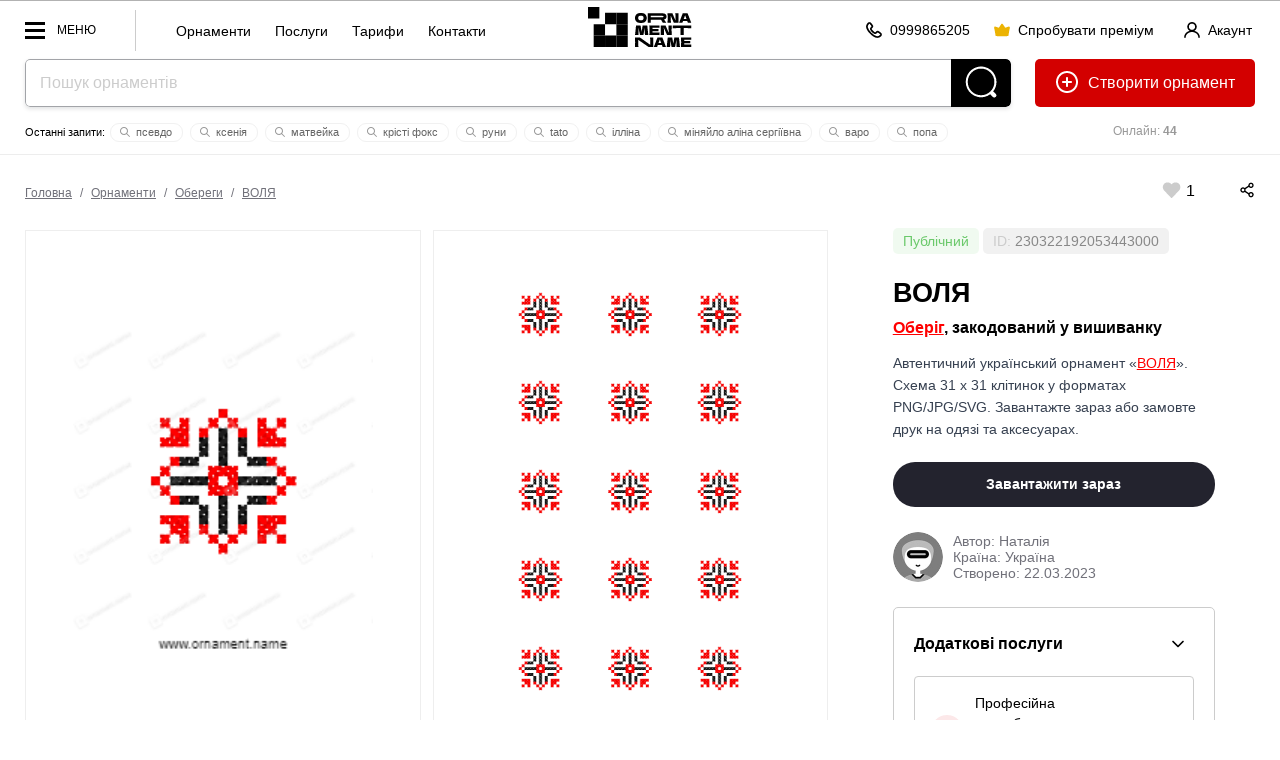

--- FILE ---
content_type: text/html; charset=utf-8
request_url: https://ornament.name/creator?id=230322192053443000&title=%D0%92%D0%9E%D0%9B%D0%AF&category=wishes&keywords=%D0%B2%D0%BE%D0%BB%D1%8F
body_size: 68780
content:



<!doctype html> 
<html lang="uk"><head>
<meta http-equiv="Content-Type" content="text/html; charset=utf-8">
<meta name="viewport" content="width=device-width, initial-scale=1.0, minimum-scale=1.0">


<!-- Google tag (gtag.js) -->
<script async src="https://www.googletagmanager.com/gtag/js?id=AW-980164128"></script>
<script>
  window.dataLayer = window.dataLayer || [];
  function gtag(){dataLayer.push(arguments);}
  gtag('js', new Date());
  gtag('config', 'AW-980164128');
</script>
<!-- Push Messages -->
<script charset="UTF-8" src="//web.webpushs.com/js/push/7e48fb2710c8b1dd568ae81f8b7315a9_1.js" async></script>
<style>@charset "utf-8";body,html{min-height:100%;padding:0;margin:0}body{background:#fff;line-height:0;font:16px/1.2em arial}*,*:after,*:before{box-sizing:border-box}.v3 .toolsGroupTitle{position:relative}.v3 .symbols .example_btn_mini{cursor:pointer;position:relative;right:0;top:-2px;margin-bottom:-6px}.v3 .quick-menu-sep{border-left:1px solid rgba(255,255,255,.2);width:0;height:15px}.fix_tools{position:fixed;bottom:0;left:0;right:0;padding:20px;background:#fff;z-index:98;text-align:center;border-top:1px solid #ccc;display:flex;align-items:stretch;column-gap:20px;row-gap:20px;justify-content:center;transform:translateY(100%);transition:.3s;flex-wrap:wrap}.v3 .toolsGroupTitle,.v_tab_title{padding:14px 10px;background:0 0;display:flex}.tools_link,.v_tab_item{cursor:pointer}.symb,.symb_ind{line-height:1em;text-align:center}.symb,.symb_ind,.v_tab_item{text-align:center}#table_info.table-info{text-align:left}.v3 .left_side_wrap .toolsGroupBody{max-height:none}.v3 .toolsGroupWrap-left{width:266px}.v3 .toolsGroup{border:0;margin:0}.v3 .toolsGroupTitle{border-bottom:0;border-top:1px solid #494949}.v3 .letterExempleLabel,.v3 .letterExempleShape,.v_tab_title{border-top:0;border-bottom:0}.v_tab_title{align-items:center;font-weight:700;text-shadow:none}.v3 #cloneOpacityAmount:checked+.btn{background:#232323!important;box-shadow:0 0 0 1px #3160b7!important}.tools_link:hover{color:#ddd}.v3 :checked+.btn svg *,.v_tab_item.v_tab_active>svg *{fill:#3160b7}.v3 :checked+.btn{color:#3160b7!important}.v3 .ornament_save{padding:6px 10px 20px;background:#232323}.v3 .ornament_save .toolsGroupTitle{padding-left:0}.v3 .ornament_save .toolsGroupBodySpacing{margin:0}.v3 .toolsGroupBodySpacing{margin:0 10px 20px}.v3 .nav_project .tools_item{padding-top:8px;padding-bottom:8px}.v3 .letterExempleLabel,.v3 .letterExempleShape,.v3 .letterExempleTitle{padding:10px 5px;font-size:11px}.v3 .example_btn,.v3 .letterExempleTitle .label{font-size:11px}.v3 .letterExempleShape{background:#323232;border:0;border-radius:3px}.v3 .letterExempleShape:hover{background:#4e4e4e;border:0;box-shadow:none}.v3 .letterExempleShape:active{background:#232323;box-shadow:0 0 0 1px #3160b7!important}.v3 .toolsGroupBody .sep{border-color:#1e1e1e}.left_side_wrap,.v3 .toolsGroupWrap-right{border-top:1px solid #494949}.v3 .letterWrap{border-spacing:4px}.v3 .quick_size{gap:4px}.v3 .colorFastView{margin-left:0;border:1px solid #919191}.left_side_wrap{width:320px;position:absolute;left:0;top:0;bottom:0;background:#2b2b2b;overflow:hidden;min-height:100%;display:flex;flex-direction:row}.left_side_wrap .toolsGroup{overflow:hidden;overflow-y:auto;display:none}.left_side_wrap .toolsGroupTitle{cursor:default;border-top:0}.left_side_wrap .toolsGroup.block_show{display:block}.v_tab_content_wrap{width:266px;overflow:hidden;overflow-y:auto;display:flex}.v_tab_content_wrap .toolsGroup{width:266px;flex-grow:0;flex-shrink:0;align-self:stretch}.v_nav_wrap,.v_tab_wrap{flex-direction:column;display:flex}.v_nav_wrap{width:54px;flex-grow:1;background:#343434}.v_tab_wrap{flex-grow:1}.v_tab_item{display:flex;flex-direction:column;padding:2.17vh 5px;gap:5px;font-size:10px;justify-content:center;align-items:center;position:relative}.v_tab_item:hover{background:rgba(255,255,255,.1)}.quickSizeShow,.v_tab_item:active{background:#232323}.v_tab_item.v_tab_active{background:#2b2b2b;color:#3160b7;box-shadow:inset 2px 0 0 0 #3160b7!important;cursor:default}.pr_ic_pos{position:absolute;left:auto;right:4px;top:3px}.pr_ic_pos svg{width:12px;height:12px}.quickSizeShow{font-weight:400;font-size:11px;color:#ccc;padding:0 4px;border-radius:4px;user-select:none;flex-shrink:0}.show_result{gap:1px}.symb_ind{font-size:8px;color:#3160b7;margin-bottom:-6px}.toolsGroup-icon .toolsGroupTitle{display:flex;align-items:center}.toolsGroupTitleText{flex-grow:1;display:flex;align-items:center;gap:10px;justify-content:start}.nameProject{background:0 0;border:0;font-size:12px;padding:3px 0 0!important;color:rgba(255,255,255,.3)}.toolsGroupBody [name=pattern]+.btn,.toolsGroupBody [name=shape]+.btn,.toolsGroupBody [name=size]+.btn{display:flex;align-items:center;justify-content:center;width:48px}.letterExempleShape{white-space:nowrap}.ornament_save .btn{display:flex;align-items:center;gap:5px;justify-content:center}.btn-disabled{outline:none!important;opacity:0.3!important}.patternGroup{margin-right:0;display:flex!important;flex-direction:row;line-height:0}.quickToolsWrap .btn{background:none;padding:10px;white-space:nowrap;min-width:25px}.patternGroup .btn{border-radius:0 0 0 0!important;box-shadow:0 0 0 1px rgba(255,255,255,0.1)!important}.patternGroup :first-child .btn{border-radius:3px 0 0 3px!important}.patternGroup :last-child .btn{border-radius:0 3px 3px 0!important}.quickItem .btn{background:none}.quick_rotate,.quick_flip,.quick_size{display:flex;flex-direction:row;gap:14px}.hint{color:#dc3545}.hint2{color:#2196F3}.toolsGroupWrap-noscroll{box-shadow:0 20px 40px rgba(0,0,0,0.8);z-index:50}.dialog-title{font:700 28px/1.2em arial;padding-bottom:15px}.desk-hidden{display:none!important}.quickToolsWrap .btn svg{display:inline-block;margin:-3px 0}.w50{width:50%}.tools_item{padding-top:5px;padding-bottom:5px}.btn-group{column-gap:1px}.btn-group .btn{border-radius:0!important}.btn-group .btn:first-child{border-radius:3px 0 0 3px!important}.btn-group .btn:last-child{border-radius:0 3px 3px 0!important}.range{appearance:none;border:0;box-shadow:none;padding:0}.range::-webkit-slider-thumb{appearance:none;width:16px;height:16px;box-shadow:0 0 0 2px #1691D7;border:0;background:#232323;border-radius:50%}.canvSize{background-color:transparent;background-size:100% 100%}.none{display:none!important}.btn-link{border:0!important;color:#CBCBCB;background:none!important;box-shadow:none;text-shadow:none;border-radius:3px!important;display:inline-block;padding:0 5px;min-height:40px;line-height:40px;text-decoration:none;white-space:nowrap;text-align:center}.opt_result{padding:15px 10px;border-radius:5px;border:1px solid rgba(255,255,255,0.1)}.flex-shrink{flex-shrink:1}.flex-grow{flex-grow:1}.flex-center{align-items:center;justify-content:center}.flex-stretch{align-items:stretch}.flex-between{justify-content:space-between}.flex{display:flex}.gap-2{column-gap:2px;row-gap:2px}.gap-10{column-gap:10px;row-gap:10px}.gap-20{column-gap:20px;row-gap:20px}.flex-row{flex-direction:row}.flex-col{flex-direction:column}.lLastWrap{position:fixed;left:20px;bottom:70px;width:500px;max-width:calc(100vw - 40px);font:12px/1.2em arial;height:80vh;border-radius:5px;border:0px solid #ccc;z-index:70;background:#fff;display:none;padding:5px 0;box-shadow:inset 0 0 0 1px rgb(12 18 28 / 12%),0 20px 40px rgb(0 0 0 / 10%)}.log_btn{width:40px;height:40px;border-radius:20px;background:#000;position:fixed;left:20px;bottom:20px;z-index:70;display:block!important;padding:8px}.editorMainMenu .second_link a{font-size:14px;font-weight:400}.quick_menu{float:left;border-left:1px solid #ccc;height:20px;margin-top:9px;padding-left:30px;padding-top:11px;padding-bottom:30px}.quick_menu a{display:inline-block;font:14px / 20px arial;text-transform:inherit;padding:0 10px;text-decoration:none}.footer_nav .menu_block{display:flex;flex-direction:row}.editorMainMenu .menu_block{border-top:1px solid #e6eaea;padding-bottom:10px;padding-top:10px}.menu_block_title{font:12px/1.2em arial;color:#999;padding:10px 36px 10px;display:block}.cr .footer_box{display:none}.head_line_top{text-align:center}.sotial_login_wrap{display:flex;align-items:center}.sotial_login_wrap .btn_second{height:48px;line-height:48px;border-radius:50px}.sotial_login_title{font:12px/1.2em arial;padding:0 20px 0 0;width:50%}.sotial_login_btn{width:50%}.itemCount{font-size:12px;padding:3px 5px;background:#f9f9f9;border-radius:20px;color:#000;font-weight:400;margin-left:4px}.footer_nav{display:flex;flex-direction:row;list-style:none;justify-content:center;padding:0 0 60px 0;margin:0}.footer_nav a{font:14px/1.2em arial;padding:0 20px;display:inline-block}.site_name{margin:14px 14px 0 14px}.label_check{display:block;margin-top:1.6em;margin-bottom:1.6em}label input[type=checkbox]{margin-right:10px;float:left}.check_text{overflow:hidden}::placeholder{color:#ccc}.separ{border-top:1px solid rgb(12 18 28 / 12%);padding-top:20px;margin-top:20px}.reg_list li+li{margin-top:12px}.reg_list{font-size:14px;padding-top:5px;padding-left:20px}.btn_second{height:40px;padding:0 20px;border-radius:20px;border:1px solid rgba(0,0,0,0.2);display:inline-block;font:12px/40px arial;text-decoration:none;min-width:40px;text-align:center;background:transparent;overflow:hidden}.btn_second_accent{background:#e0e2e6;border:1px solid #e0e2e6;height:40px;padding:0 20px;border-radius:20px;display:inline-block;font:12px/40px arial;text-decoration:none;min-width:40px;text-align:center}.red{color:red}.dashed{border-bottom-width:1px;border-bottom-style:dashed;dispaly:inline-block}a{color:#000}p{margin-top:1.6em;margin-bottom:1.6em;opacity:0.7}.btn-front{background-color:#23232E;color:#fff!important;padding:0 20px;height:48px;line-height:48px;font:700 14px/48px Arial;display:inline-block;text-decoration:none;border-radius:24px;overflow:hidden;position:relative;text-align:center}.btn_back{color:#000;padding:0 20px;height:48px;line-height:48px;font:700 14px/48px Arial;display:inline-block;text-decoration:none;border-radius:24px;overflow:hidden;position:relative;border:1px solid rgba(0,0,0,0.2);text-align:center;white-space:nowrap}.section-item{padding:3vw 0 4vw;position:relative}.label{font:13px/1.2em Tahoma,Geneva,sans-serif;clear:#ccc;padding:0 0 5px 0}.input{padding:5px}.canvWrap{position:absolute;top:0;right:0;z-index:10}.renderCanvasWrap{position:relative;z-index:5}.letterExemple{vertical-align:top}.toolsGroup{width:100%}.toolsGroupCollapse{float:right;width:}.collapse .toolsGroupCollapse:after{content:"+"}.toolsGroupCollapse:after{content:"–"}.letterExempleLabel,.letterExempleShape,.letterExempleTitle{display:table-cell;vertical-align:middle;position:relative;padding:10px}.letterExempleTitle{border-top:0}.letterExempleLabel{border-top:1px solid #494949;border-bottom:1px solid #1e1e1e}.letterExempleShape{border-top:1px solid #494949;border-bottom:1px solid #1e1e1e}.letterExempleItem{display:table-row}.letterExempleLabel{text-align:center;width:1%}.letterWrap{display:table;width:100%;box-sizing:border-box}.toolsGroupBody{background:#2b2b2b;max-height:3000px}.collapse .toolsGroupBody{max-height:0;overflow:hidden}.toolsGroup{border:1px solid #141414;margin:1px}.toolsGroupTitle{border-bottom:1px solid #262626;border-top:1px solid #494949;background:#343434;padding:10px;font-weight:700;text-shadow:0 -1px 0 #252525}.toolsGroupWrap{min-height:100%;position:absolute;top:0;right:0;bottom:0;border-left:1px solid #141414;background:#2b2b2b;display:flex;flex-direction:column;overflow:hidden;width:320px}.toolsGroupWrap-scroll{overflow:hidden;overflow-y:scroll}.toolsGroupWrap-left{left:0;right:auto;overflow-y:auto}.toolsGroupBody input[type=text]{background:#222222;color:#dddddd;border:0;box-shadow:none;padding:10px;border-radius:3px;height:40px}select{padding:10px}.btn-front{font-size:14px!important;border:0;align-items:center}.btn-front:disabled{background:#eee!important;color:#ccc!important}.btn{border:0;color:#CBCBCB;background:rgba(255,255,255,0.1);box-shadow:none;text-shadow:none;border-radius:3px!important;display:inline-block;padding:0 5px;text-decoration:none;white-space:nowrap;text-align:center}.toolsGroupBody .btn{min-height:40px;line-height:1.2em}.helper{display:inline-block;vertical-align:middle;height:100%;width:0}.canwWrapAll{display:inline-block;vertical-align:middle;position:relative}.canvasLoad.canwWrapAll{display:none}.canvasPreloader{display:none;width:100%;height:100%;background:red}.text-left{text-align:left}.text-center{text-align:center}.text-right{text-align:right}.toolsGroupBody .sep{border:0;margin:0;height:0;line-height:0;border-top:0;border-bottom:1px solid rgba(255,255,255,0.1)}.w100{width:100%}.toolsGroupBodySpacing{margin:10px}#cloneOpacityAmount{margin-bottom:20px}.swatchesTool{padding:10px 0}.swatchesTool table,.canvasTool table{border-collapse:collapse;width:100%!important}.colorTable{border-spacing:0}.swatchesTool td,.canvasTool td{border:0;width:auto!important;position:relative;padding-top:11%}.swatchesTool td.cur,.canvasTool td.cur{box-shadow:0 0 0 2px #fff;z-index:16;outline:2px solid #bfbfbf}.no-activeObject .send_backward,.no-activeObject .bring_forward,.no-activeObject .send_to_back,.no-activeObject .bring_to_front,.no-activeObject .flipH,.no-activeObject .flipV,.no-activeObject .rotateCCW,.no-activeObject .rotateCW,.no-activeObject .deleteObj,.no-activeObject .cloneObj,.no-activeObject .el_color,.no-objectpresent .clearCanvas,.no-objectpresent .sendToGallery,.no-objectpresent .start_btn,.no-objectpresent .saveToPc,.no-objectpresent .saveAsPNG,.no-objectpresent .saveAsJPG,.no-objectpresent .cr .btn_quick,.no-objectpresent .el_color,.no-objectpresent .saveAsSVG{outline:none!important;opacity:0.3!important}.btnGroup{position:relative;display:table;border-collapse:separate;box-sizing:border-box}.dropDownMenu{white-space:normal;display:none;top:22px;left:auto;position:absolute;margin:0;padding:9px 0;width:140px!important;text-align:left;list-style:none;background:#fff;color:#000;box-sizing:border-box;max-height:500px;z-index:999;box-shadow:0 1px 2px rgba(0,0,0,0.2)}.editorBody{position:absolute;left:0;bottom:0;right:0;top:96px}.editorMainMenu{padding:0;margin:0;list-style:none;display:block;overflow:hidden;float:left}.editorMainMenu li{display:inline-block;vertical-align:top;margin:0;padding:0 5px;position:relative;float:left}.editorMainMenu li a{color:rgba(12,18,28,.6);padding-left:1vw!important;padding-right:1vw!important;font:700 12px/58px arial;height:58px;display:inline-block;text-decoration:none;text-transform:uppercase}.editorMainMenu li:last-child>a{border:0}.wrapper{display:none;width:100vw;height:100vh;position:fixed;left:0;top:0;background:rgba(0,0,0,0.5);z-index:50}.editorMainMenu{position:fixed;top:0;left:0;height:100vh;overflow:hidden;overflow-y:auto;text-align:left;width:300px;background:#fff;padding:0 0 0 0;z-index:9999;transform:translate3d(-100%,0,0)}.navBtn{display:block;position:relative;width:70px;height:32px;float:left;margin-right:40px;margin-top:13px;Font:12px/32px arial;text-transform:uppercase;padding:0 0 0 32px}.navBtn:after{content:"";width:20px;height:3px;margin-top:-1px;background:#000;top:50%;left:0;position:absolute}.navBtn:before{content:"";width:20px;margin-top:-8px;height:17px;border:3px solid #000;border-width:3px 0;top:50%;left:0;position:absolute;box-sizing:border-box}.editorMainMenu li{display:block;border:0;border-top:0;float:none}.editorMainMenu li a{display:block;padding:10px 0;line-height:1.2em;height:auto;padding-left:36px!important;padding-right:36px!important;text-transform:none;text-decoration:none;font-size:17px;text-align:left;font-weight:700;color:#000;border-radius:5px}.closeNav{position:absolute;top:-10px;right:0;width:62px;height:62px;display:block;z-index:10}.closeNav:after{content:"";width:30%;height:3px;position:absolute;top:50%;left:35%;margin-top:-3px;transform:rotate(45deg);background:#000}.closeNav:before{content:"";width:30%;height:3px;position:absolute;top:50%;left:35%;margin-top:-3px;transform:rotate(-45deg);background:#000}.editerHeader{background:#fff;box-sizing:border-box;display:block;width:100%;border-bottom:1px solid #ededed;border-top:1px solid #b2b2b2;z-index:90}.editorLogo{color:#000;display:inline-block;vertical-align:middle;white-space:nowrap;text-decoration:none;float:none;margin-right:0;position:absolute;left:50%;transform:translate(-50%,0)}.logo_Ornament{height:30px;width:30px;margin:14px 0 0 0;display:inline-block;vertical-align:top;border:10px solid #000}.editorCanwasWrapper{right:321px;left:321px;top:0;bottom:0;position:absolute;overflow:hidden;text-align:center}.editorCanwasWrapper:after{content:"Зачекайте...";color:#fff;position:absolute;top:50%;left:50%;transform:translate(-50%,-50%)}*{box-sizing:border-box}.section-item{padding-left:25px;padding-right:25px}.sep{margin:40px auto;width:150px;border-top:1px solid #f1f1f1}.toolsGroupBody .sep{width:100%}.btn.sendToGallery{background:#F00}.quickToolsWrap{color:#fff;position:absolute;top:60px;left:0;width:100%;background-color:#2b2b2b;height:30px;box-shadow:inset 0 1px 1px #000;line-height:30px;padding-left:3px;padding-right:3px;display:table}.quickToolsWrap .editorQuickMenu{padding:0;margin:0 0 0 0;list-style:none;text-align:center}.quickToolsWrap .quickItem{display:inline-block}.quickToolsWrap .quickItem>a{border-right-color:#111;padding:0 10px}body.cr{background-color:#111;color:#b6b6b6;font:12px/1.2em Tahoma,Geneva,sans-serif}.dropDownWrap{position:relative}.colorFast{overflow:visible!important}.colorFastView{width:16px;height:16px;display:inline-block;margin-left:5px;vertical-align:top;margin-top:7px;border-radius:50%;background-color:#ff0000}.canvSizeShow{padding-top:0}.deleteItem{margin-left:0}.quickNavbox{gap:20px;display:flex;align-items:center;justify-content:center;padding:3px 0}.btn-block{width:100%}.editorQuickMenu li{display:inline-block}input[name=pattern]{display:none}.radio:checked+.btn{background:#232323!important;box-shadow:0 0 0 1px #4a669b!important;color:#fff!important}.patternGroup{margin-right:0}.rmenu{border:1px solid gray;background-color:#f1f1f1;position:absolute;z-index:9999;list-style:none;padding:2px;box-shadow:5px 5px 5px rgba(0,0,0,0.2)}.rmenu:after{content:"";position:absolute;left:28px;top:0;height:100%;width:0;border-left:1px solid rgba(0,0,0,0.1);border-right:1px solid #fff}.rmenu-hide{display:none}.rmenu a{display:block;font:12px/1.6em Arial,Helvetica,sans-serif;color:#333;padding:2px 30px;border:1px solid transparent;text-decoration:none!important;position:relative}.rmenu-sep{height:0;margin:2px 0 2px 30px;border-top:1px solid rgba(0,0,0,0.1);border-left:1px solid #fff}.invert{filter:invert(100%)}.rmenu-icon{position:absolute;left:3px;top:3px;width:16px;height:16px}.rowWrap{overflow:hidden}.previewWrap{margin:20px 20px 20px 0;line-height:0;background-image:url(../pic/transparent_bg.png);background-repeat:repeat}.canwWrapAll{background-image:url(../pic/transparent_bg.png);background-repeat:repeat}.btn-danger{color:#fff!important;background:#dc3545!important}.copy-text{font:13px/1.2em Arial;padding-top:30px;text-align:center;opacity:0.7}.headSize{margin:0 25px;position:relative}.flex{display:-webkit-box;display:-moz-box;display:-ms-flexbox;display:-webkit-flex;display:flex}body:after{content:"";position:fixed;top:0;left:0;width:100vw;height:100vh;display:none;background:#000;opacity:0.6;z-index:998}body:before{content:"";position:fixed;top:50%;left:50%;margin:-55px 0 0 -55px;width:110px;height:110px;display:none;z-index:999;background:url(../pic/preloader.gif) center center no-repeat}.setIndexVal{margin:auto;width:100%}.setIndexValWrap{overflow:hidden;position:relative}.setIndexShow{height:16px;line-height:16px;position:absolute;left:3px;top:3px;text-align:center;display:block;width:16px;font-weight:700}.row-spacing-wrap{margin:-15px 0 0 0}#showErrorsContent li{font-size:14px}#showErrorsContent li+li{margin-top:10px}.switch{position:relative;display:inline-block;width:48px;height:24px}.switch input{opacity:0;width:0;height:0}.slider{position:absolute;top:0;left:0;right:0;bottom:0;background-color:#ccc}.slider:before{position:absolute;content:"";height:16px;width:16px;left:4px;bottom:4px;background-color:white}input:checked+.slider{background-color:#2196F3}input:checked+.slider:before{-webkit-transform:translateX(24px);-ms-transform:translateX(24px);transform:translateX(24px)}.slider.round{border-radius:24px}.slider.round:before{border-radius:50%}.table-info{border:1px solid rgba(255,255,255,0.1);border-radius:5px;padding:10px}.table-info .table-thead{display:flex}.table-th{opacity:0.6}.table-info .table-th{padding:3px 10px 3px 0}.table-info .td-color{width:45%}.table-info .td-cross{width:30%}.table-info .td-meter{width:25%}.load_item{padding:20px;border:1px solid #ccc;margin-top:4px;border-style:dotted;border-radius:3px}.load_item-title{padding:0 0 5px}.attention_wrap{padding:16px;border-radius:16px;background:#fdf9f2;margin:16px 0 10px 0;display:flex;flex-direction:row}.attention_content{font:14px/18px arial;padding:0 10px}@charset "utf-8";@media (max-width:1400px){}@media (max-width:1200px){.editorLogo{margin-right:4px}}@media (max-width:1024px){.log_btn{display:none!important}table td:not([data-label])::before{content:none}.navBtn_txt{display:none}.navBtn{width:32px;margin-right:0}.canwWrapAll{position:absolute;top:20px;left:20px}.previewWrap{display:none}.headSize{margin:0 20px}.editerHeader{text-align:center}.editorLogo{text-align:left;position:absolute;left:50%;top:0;transform:translatex(-50%)}.quickToolsWrap .deleteObj{display:inline-block}.label{padding-top:10px}.editorBody{left:auto;position:relative;right:auto;top:90px}.editorCanwasWrapper{left:auto;position:relative;right:auto;top:auto;width:100%;padding-top:100%;height:0!important}.toolsGroupWrap{border-left:0;min-height:inherit;overflow:visible;position:relative;right:auto;top:auto;margin:0 20px 20px 20px;border-bottom:20px solid #111}.toolsGroup{width:auto;max-width:none}.toolsGroupWrap-right.toolsGroupWrap .btn{margin-bottom:0}.btn{white-space:normal}.quickToolsWrap .editorQuickMenu{margin:0}.patternGroup{margin-right:10px;display:block!important}.quickNavbox{text-align:left}.deleteItem{margin-left:0!important;display:block!important}}@media (max-width:600px){.mob-hidden{display:none!important}.desk-hidden{display:flex!important}.quickNavbox{padding:0}.head_line_top .btn_second{padding:0 20px}.btn_second{padding:0 10px}.section-item{padding:20px 20px 4vw}.dialog-title{font:700 20px/1.2em arial}.attention_wrap{flex-direction:column;gap:10px}.attention_content{padding:0}.footer_nav .menu_block{flex-direction:column}.quick_menu{display:none}.footer_nav{flex-direction:column}.footer_nav li,.footer_nav a{display:block;text-align:center}.footer_nav a{padding:8px 0}.editorLogo{display:none}.btn_second_accent{padding:0 10px}}@charset "utf-8";@media (max-width:600px){body.cr{background-color:#0A0A0A}.editorCanwasWrapper{background:#181818}.body_wrap{display:flex;flex-direction:column;position:relative}.quickToolsWrap *{box-sizing:border-box}.editorBody{order:2;display:flex;flex-direction:column;top:0}.toolsGroupWrap{margin:0;border-bottom:0}.toolsGroup{border:0;margin:0;position:fixed;bottom:0;left:0;width:100%;height:auto;transform:translate(0,100%);background:#232323;z-index:15}.toolsGroupBody,.collapse .toolsGroupBody{background:none;padding-bottom:32px;overflow-y:auto;max-height:calc(100vh - 100vw - 215px)!important}.quickNavbox{display:flex;flex-direction:row;gap:14px;line-height:0}.quickToolsWrap{display:flex;order:3;position:relative;top:0;left:0;overflow:hidden;overflow-x:auto;background-color:#181818;box-shadow:none;margin-top:-12px;padding:0 0 8px;height:auto;line-height:0;z-index:10}.canwWrapAll{z-index:5}.quick_rotate,.quick_flip,.quick_size{display:flex;flex-direction:row;gap:14px}.quickToolsWrap .quickItem>a{border:0;padding:5px;line-height:0}.quickToolsWrap .btn{background:none;padding:5px;white-space:nowrap;min-width:25px}.patternGroup{margin-right:0;display:flex!important;flex-direction:row;line-height:0}.patternGroup .btn{box-shadow:0 0 0 1px rgba(255,255,255,0.1)!important}.patternGroup :first-child .btn{border-radius:3px 0 0 3px!important}.patternGroup :last-child .btn{border-radius:0 3px 3px 0!important}.quickToolsWrap .btn svg{margin:0}.quickToolsWrap .editorQuickMenu{padding:1px 20px;line-height:0}.colorFastView{margin-top:0;border:1px solid #fff;margin-left:0px}.mobile_menu_wrap{position:fixed;left:0;bottom:0;width:100%;overflow:hidden;overflow-x:auto}.mobile_menu{display:flex;flex-direction:row}.toolsGroupTitle{font-weight:700;font-size:14px;line-height:18px;border:0;border-bottom:1px solid rgba(255,255,255,0.1);background:none;padding:10px 48px 10px 10px;text-shadow:none}.toolsGroupCollapse{width:38px;height:38px;background-image:url("data:image/svg+xml,%3Csvg width="18" height="18" viewBox="0 0 18 18" fill="none" xmlns="http://www.w3.org/2000/svg"%3E%3Cg clip-path="url(%23clip0_587_1669)"%3E%3Cpath d="M6.29449 12.6169C6.06835 12.6169 5.84221 12.5304 5.66995 12.3581L0.259144 6.94716C-0.0863814 6.6018 -0.0863814 6.04343 0.259144 5.69807C0.604504 5.35271 1.16271 5.35271 1.50824 5.69807L6.29449 10.4843L16.4919 0.287096C16.8372 -0.0582638 17.3955 -0.0582638 17.741 0.287096C18.0863 0.63258 18.0863 1.19083 17.741 1.53635L6.91921 12.3581C6.83724 12.4403 6.73987 12.5054 6.63266 12.5498C6.52546 12.5942 6.41054 12.6171 6.29449 12.6169Z" fill="white"/%3E%3C/g%3E%3Cdefs%3E%3CclipPath id="clip0_587_1669"%3E%3Crect width="18" height="18" fill="white"/%3E%3C/clipPath%3E%3C/defs%3E%3C/svg%3E");background-position:center center;background-repeat:no-repeat;position:absolute;right:0;top:0}.toolsGroupCollapse:after{content:none!important}.letterWrap{display:flex;width:auto;flex-direction:row;gap:5px;padding:0 10px 10px 10px;overflow-x:auto}.letterExempleItem{display:flex;flex-direction:column;gap:5px}.letterWrap .letterExempleItem:first-child{display:none}.letterExempleLabel{border-top:0;border-bottom:0;width:auto;font-size:10px;padding:0;white-space:nowrap}.letterExempleShape{border-top:0;border-bottom:0;height:40px;background:rgba(255,255,255,0.1);border-radius:3px}.letterExemple{max-height:25px!important;width:auto!important}.letterExempleShape{display:flex;padding:0 10px;justify-content:center;align-items:center}.toolsGroupBody .row{margin-left:0;margin-right:0}.toolsGroupBody .col-md-12{padding-left:0;padding-right:0}.symbols .toolsGroupBodySpacing{margin:10px 0}.mobile_menu_item{display:flex;flex-direction:column;gap:5px;align-items:center;padding:16px 15px;white-space:nowrap}.toolsGroupBody input[type=text]{background-color:rgba(255,255,255,0.1)}.top_tools{padding:10px 20px 0;margin-bottom:-10px;position:relative;z-index:10;background:#181818}.top_tools .btn{height:40px;white-space:nowrap;display:flex;flex-direction:row;gap:10px;align-items:center;justify-content:center;padding:0 10px}.top_tools .sendToGallery{background:#d30000;color:#fff}.top_tools .mobile_menu_item{padding:0px 0px}.swatchesTool td.cur{box-shadow:0 0 0 2px #fff;z-index:16;outline:2px solid #bfbfbf}.canvasTool td.cur{box-shadow:0 0 0 2px #fff;z-index:16;outline:2px solid #bfbfbf}}</style><style>/*all full*/.breadcrumbs{font:12px/1.2em arial;color:#71717a;margin-left:-5px}.breadcrumbs a{color:#71717a;dispaly:inline-block;padding:0 5px}.acc_info{float:right;margin-top:9px;margin-right:0px;line-height:11px;text-align:left}.logo-name {display:none; margin: 9px 0 0 0px; width: 57px;}.info_row_item{display:flex;flex-direction:row;gap:4px;align-items:center;}.ph_wrap{color:#111;column-count:7;column-gap:20px;column-width:236px;margin:0 auto;display:inline-block}.ph_item{min-width:236px;margin-bottom:20px;break-inside:avoid;text-align:left}.ph_wrap .ph_item:nth-child(odd){align-self:flex-start}.ph_img{border-radius:16px;width:100%}.ph_title{font-size:14px;line-height:1.4em;font-weight:600;text-decoration:none;display:block}.ph_title:hover{text-decoration:underline}.ph_name{font-size:14px;font-weight:400}.head_line_top{height:58px;}.multiply{mix-blend-mode:multiply}.mock_item,.mockup_bg{position:absolute;transform:translate(-50%,-50%)}.mockup_bg{width:100%;top:50%;left:50%;z-index:1}.mock_item{z-index:2}.mock_item-tshirt_men{width:24%;top:46%;left:50%}.mock_item-tshirt_woman{width:20%;top:50%;left:49%}.mock_item-cup{width:36%;top:50%;left:50%}.mock_item-bag,.mock_item-phone{width:32%;top:50%;left:50%}.mock_item-bag{transform:translate(-50%,-50%) skew(0,2deg)}.mock_item-cap{height:12%;top:35%;left:51%;transform:translate(-50%,-50%) skew(5deg,-3deg)}.h_ava_wrap{display:inline-block;height:40px;width:40px;position:relative;border-radius:50%}.crown{display:inline-block!important;position:absolute;transform:translate(-88%,-32%) rotate(41deg);width:30%;height:30%;z-index:10;left:100%}.h_ava_wrap.premium_user:after,
.ava_wrap.premium_user:after{content:""}.premium_user:after{box-shadow:10px 10px 20px -10px #ff00e0,-10px -10px 20px -10px #2700ff;content:"";position:absolute;width:100%;height:100%;left:0;top:0;z-index:0;border-radius:50%;animation:10s linear 0s infinite alternate move_eye;transform:rotate(0)}@keyframes move_eye{from{transform:rotate(0)}to{transform:rotate(360deg)}}.cr .bannerWrap{display:none !important;}.ava_btn {height: 40px; width:40px; position: relative;margin-right: 8px;top: 0;border-radius: 20px;}.s-item {padding: 2px 10px;margin: 2px;border: 1px solid #f1f1f1;border-radius: 10px;white-space: nowrap;display: inline-block;color: #666;cursor: pointer;transition: 0.3s all;text-decoration: none;} .icon-tool svg {height: 16px;x}.mw100 { max-width: 100%;}.pattern-like, .pattern-signin {text-decoration: none;font: 700 12px/22px Arial;position: relative;cursor: pointer;}.like-val {vertical-align: top;display: inline-block;text-indent: 5px;}.like-tool {display: inline-block;line-height: 46px;}.card_like_pos {	text-align:center; position:relative; z-index:10; margin-bottom:-78px;}.autor_link {white-space: nowrap;    display: inline-block;}.user_name {display:inline-block;}.main_info_wrap {padding-bottom:50px;}.line_info_wrap {overflow:hidden;}.online {font-size:12px;text-align:center;float:right;width:220px;	margin-left:25px;padding:15px 0;color:#999;}.acc_menu_wrap .ac_menu a{font-size:14px;font-weight:700;padding:5px 0;display:inline-block}.acc_menu_wrap .ac_menu_icon{width:40px}.acc_menu_hello{font-size:14px;font-weight:700}.acc_menu_id{font-size:14px;color:#999}.acc_menu_name{align-items:center}.acc_menu_header{padding:20px;background:#fafafa;display:flex}.acc_menu_body{padding:20px;background:#fff}.acc_menu_ava{height:40px;margin-right:20px;border-radius:20px;display:flex;align-items:center}.acc_menu_overlay{position:fixed;top:0;bottom:0;right:0;left:0;background:rgba(0,0,0,0);z-index:-1;transition:.3s all}.acc_menu_wrap{position:fixed;top:0;bottom:0;right:0;width:350px;max-width:100vw;background:#fff;transform:translateX(100%);transition:.3s transform;z-index:60}.acc_menu_close{position:absolute;top:20px;right:20px;cursor:pointer;width:24px;height:24px}.acc_menu_close svg *{fill:#000}.acc_menu-open .acc_menu_overlay{z-index:50;background:rgba(0,0,0,.5)}.acc_menu-open .acc_menu_wrap{transform:translateX(0)} .p_item{padding:30px;max-width:300px;text-align:center;display:inline-block;width:23%;margin:0 0 0 2%;font-size:16px;background:#fafafa}.p_item_wrap{margin-left:-2%;margin-bottom:25px;font-size:0;text-align:center;display:flex}.p_item_wrap+.p_item_wrap{margin-top:1%}.p_item_row{margin:-1.6em 0}.p_item_val{font-size:60px;line-height:1.2em;font-weight:700}.p_item_title{text-transform:uppercase;font-weight:700;font-size:14px;letter-spacing:5px}.section{padding:30px;box-shadow:inset 0 0 0 1px rgb(12 18 28 / 12%);border-radius:3px}.contSize > .section+.section{margin-top:1.6em}.itemCount {font-size: 12px;padding: 5px 5px;background: #f9f9f9;border-radius: 20px; color:#000; font-weight:400; margin-left:4px;}.contSize {max-width: 1200px;margin: auto;position: relative;z-index: 2;}.random_icon_pos{position:absolute;top:50%;left:50%;transform:translate(-50%,-50%);z-index:2}.card_main_img {mix-blend-mode: multiply;width:300px; display:block;left:50%;margin-left:-150px;}.mock_item {position: absolute;  z-index: 2; transform: translate(-50%,-50%)}.mock_item-cap {width:auto; top:50%; left:50%;}.mock_item-bag {width: 32%;top: 50%; left: 50%; transform: translate(-50%,-50%) skew(0, 2deg );}.autor_photo {width: 50px;height: 50px;border-radius: 25px;margin-right: 10px;}.icon-tool .like-icon {width:24px; height:24px;} .btn_link{height:40px;padding:0;display:inline-block;font:14px/40px arial;text-decoration:none;min-width:40px;text-align:center;cursor:pointer;background:0 0;overflow:hidden}.btn-icon{position:relative;top:3px;margin-right:4px;width:16px;height:16px}.btn_link+.btn_link{margin-left:20px}.btn_link_wrap{float:right; margin-top: 9px; margin-right:30px}.open_acc_menu{text-decoration:none;display:flex;align-items:center}</style><style>/*all 1600*/@media (max-width:1600px){.flex-container{display:flex;align-items:stretch;column-gap:1.6em;row-gap:1.6em}.block{display:block}.card_like_pos {margin-bottom: -70px;}.gallItem{display:inline-block;vertical-align:top;padding:40px 40px 20px 40px;background-color:#fff;margin:3.14vw 10px 0;position:relative;line-height:1.2em;opacity:1;border:1px solid #eaeaea;min-width: 282px;width: 100%;max-width: calc(25% - 20px);flex: 0 0 calc(25% - 20px);}}</style><style>/*all 1400*/@media (max-width:1400px){}</style><style>/*all 1200*/@media (max-width:1200px){.left_col{display:none}.right_col{border-left:0;padding:25px 0 110px 0}.table_wrap table thead{border:none;clip:rect(0 0 0 0);height:1px;margin:-1px;overflow:hidden;padding:0;position:absolute;width:1px}.table_wrap table tr{border-bottom:3px solid #ddd;display:block;margin-bottom:.625em}.table_wrap table td{border-bottom:1px solid #ddd;display:block;font-size:.8em;text-align:right}.table_wrap table td::before{content:attr(data-label);float:left;padding-right:20px;font-size:12px;color:#999}.table_wrap table td:last-child{border-bottom:0}.editorMainMenu > li > a {padding-left: 16px !important;padding-right: 16px !important;}.card_like_pos {margin-bottom: -60px;}.mob-show {display:none;}.quick_menu{display:none}.site_name{display:none}.logo-name{display:block}.editorLogo{left:0;position:relative;transform:none;float:left}.navBtn{margin-right:0;width:45px}.navBtn_txt{display:none}}</style><style>/*all 1024*/@media (max-width:1024px){.flex-container{flex-direction:column}.right_col {border-left: 0;padding: 25px 0 110px 0;}.table_wrap td, .table_wrap th {width: auto;padding-left:0 !important;padding-right:0 !important;}.table_wrap input {margin-left: 0 !important;margin-right: 0 !important;}table td:not([data-label])::before {content: none;}.table_wrap #edit_pass input {width:100%;margin: 0 0 10px 0 !important;}.table_wrap tr:last-child td {border-bottom: 1px solid rgba(12,18,28,.12);}.table_wrap .brn_group {white-space:normal !important;}.table_wrap .brn_group > * {margin-bottom:10px;}.card_like_pos {  margin-bottom: -77px;}.pattern-item { border: 10vw solid #fafafa;}.action_buttons { margin-top: -80px;}.head_line_bot {margin-top: 8px;}.navTagItem {font: 12px/1.2em arial;}.navTagWrap li+li:before {padding: 0 6px;}.online {width: 144px;}.btn-icon{margin-right:0}.btn-text{display:none}.btn_second.btn-enter,.btn_second.btn-premium{padding-left:10px;padding-right:10px}}</style><style>/*all 800*/@media (max-width:800px) and (min-width: 600px){.site_name {display:none;}}</style><style>/*all 690*/@media (max-width:690px){
.acc_info_title{display:none}}</style><style>/*all 600*/@media (max-width:600px){.faq-item-q{font-size:16px}.user_name {display:none;}.par_table td {display:block;text-align:left;}.item-par-el {text-align:left;}.par_table td {display: inline-block;	text-align: left;	width: 45%;	vertical-align: top;margin-left: 5%;}.item-par-el {	text-align:left;}	.title2 {padding: 10px 0 4px;font-size: 24px;}.main_info_wrap { padding-bottom: 15px;}.head_line_top {text-align: left;}.no_result_pic {width: 220px;display: block;
	margin: 0 auto 0px;float: none;}.no_result_cont {text-align: center;}}</style><style>/*all 500*/@media (max-width:500px){
.site_name {
	margin: 14px 14px 0 14px;
	height:30px;
}
}</style><style>/*all 460*/@media (max-width:460px){
.navBtn{width:40px}.btn_link+.btn_link{margin-left:5px}.btn_link_wrap{margin-right:10px}
}</style>










<link rel="apple-touch-icon" sizes="57x57" href="/icons/apple-icon-57x57.png">
<link rel="apple-touch-icon" sizes="60x60" href="/icons/apple-icon-60x60.png">
<link rel="apple-touch-icon" sizes="72x72" href="/icons/apple-icon-72x72.png">
<link rel="apple-touch-icon" sizes="76x76" href="/icons/apple-icon-76x76.png">
<link rel="apple-touch-icon" sizes="114x114" href="/icons/apple-icon-114x114.png">
<link rel="apple-touch-icon" sizes="120x120" href="/icons/apple-icon-120x120.png">
<link rel="apple-touch-icon" sizes="144x144" href="/icons/apple-icon-144x144.png">
<link rel="apple-touch-icon" sizes="152x152" href="/icons/apple-icon-152x152.png">
<link rel="apple-touch-icon" sizes="180x180" href="/icons/apple-icon-180x180.png">
<link rel="icon" type="image/png" sizes="192x192"  href="/icons/android-icon-192x192.png">
<link rel="icon" type="image/png" sizes="32x32" href="/icons/favicon-32x32.png">
<link rel="icon" type="image/png" sizes="96x96" href="/icons/favicon-96x96.png">
<link rel="icon" type="image/png" sizes="16x16" href="/icons/favicon-16x16.png">
<meta name="msapplication-TileColor" content="#ffffff">
<meta name="msapplication-TileImage" content="icons//ms-icon-144x144.png">
<meta name="theme-color" content="#ffffff">
<meta name="apple-mobile-web-app-title" content="Ornament Name">
<meta name="application-name" content="Ornament Name">
<meta name="author" content="Linnik Yara, limasscode@gmail.com">
<script>improvePath = false;</script>

	
<title>Онлайн-конструктор українського орнаменту. Конструктор схем для вишивки хрестиком. Конструктор схем для бісероплетіння</title>
<meta name="description" content="Ornament Name - це єдиний онлайн-конструктор для створення унікального національного українського орнаменту з літер українського алфавіту">
<meta name="keywords" content="Редактор узора, Конструктор узора, Ornament UA, украинский узор, укринский орнамент, генератор узора, программа для создания украинского узора онлайн, создать узор, український візерунок, візерунок на одяг, текстовий орнамент, Бродівське письмо">

<script>

var improveId = '230322192053443000'; 
if(improveId){
	improvePath = '/upload/'+improveId+'.json';
}
</script>
<noscript id="deferred-styles">
<!--base_css-->	
<link rel="stylesheet" href="/css/bootstrap.min.css">
<link rel="stylesheet" href="/css/liua.css?v324">
<link rel="stylesheet" href="/css/resp.css?v324">	
<link rel="stylesheet" href="//code.jquery.com/ui/1.11.4/themes/smoothness/jquery-ui.css">

<!--creator_css-->	
<link rel="stylesheet" href="/css/jquery.minicolors.css">
<link rel="stylesheet" href="/css/iguider.css?v324">
<link rel="stylesheet" href="/themes/material/iguider-theme-material.css">
<link rel="stylesheet" href="/css/creator_mob.css?v324">
</noscript>
<script>
  var loadDeferredStyles = function() {
	var addStylesNode = document.getElementById("deferred-styles");
	var replacement = document.createElement("div");
	replacement.innerHTML = addStylesNode.textContent;
	document.body.appendChild(replacement)
	addStylesNode.parentElement.removeChild(addStylesNode);
  };
  var raf = window.requestAnimationFrame || window.mozRequestAnimationFrame ||
	  window.webkitRequestAnimationFrame || window.msRequestAnimationFrame;
  if (raf) raf(function() { window.setTimeout(loadDeferredStyles, 0); });
  else window.addEventListener('load', loadDeferredStyles);
</script>












<!-- base_js -->	
<script src="/js/jquery-1.11.1.min.js"></script>
<script src="https://code.jquery.com/ui/1.11.4/jquery-ui.min.js" integrity="sha256-xNjb53/rY+WmG+4L6tTl9m6PpqknWZvRt0rO1SRnJzw=" crossorigin="anonymous"></script>
<!--<script src="/js/smoothscroll.js"></script>-->
<script src="/js/changedpi.js"></script>
<script src="/js/main.js?v324"></script>
	
<!-- creator_js -->
<script src="/js/liua.js?v324"></script>
<script src="/js/fabric.min.js"></script>
<script src="/js/jquery.liTranslit.js"></script>
<script src="/js/jquery.minicolors.min.js"></script> 	
<script src="/js/FileSaver.min.js"></script>	
<script src="/js/jquery.iguider.js?v324"></script>
<script src="/themes/material/iguider-theme-material.js"></script>
<script src="/js/iguider-uk.js"></script>
<script src="/js/iguider-ini.js?v324"></script>
<script src="/js/creator_mob.js?v324"></script>




<script>
setLocalOrCookie('page_for_stats', location.pathname);
</script>

<script type="text/javascript" id="widget-wfp-script" src="https://secure.wayforpay.com/server/pay-widget.js?ref=button"></script>
<script type="text/javascript">
function runWfpWdgt(url){var wayforpay=new Wayforpay();wayforpay.invoice(url, true);}
</script>
</head>
<body class="cr v3" data-newid="260116172735740600" data-realid="230322192053443000">
<div style="display:none">
	<canvas id="saveItemCanvas" width="20" height="20"></canvas>
	<canvas id="lettersItemCanvas" width="20" height="20"></canvas>
</div>

<div class="body_wrap">
<iframe id="SaveFrame" style="display:none"></iframe>
	
	<!--
	<div class="attention_message">
		❄️ РІЗДВЯНО-НОВОРІЧНИЙ РОЗПРОДАЖ! (1&nbsp;завантаження&nbsp;=&nbsp;69&nbsp;грн) ❄️
	</div>
	-->
	<div class="editerHeader printHide">

        <div class="headSize printHide">
			
			
			
			<div class="head_line_top" style="overflow:hidden" itemscope="" itemtype="http://schema.org/SiteNavigationElement">
				<div class="navBtn"> <span class="navBtn_txt">Меню</span></div>
				<div class="quick_menu">
					<a href="/public">Орнаменти</a>
					<a href="/services">Послуги</a>
					<a href="/pricing">Тарифи</a>
					<a href="/contacts">Контакти</a>
				</div>
				<a target="" href="/" class="editorLogo" title="Ornament Name">
					<img class="site_name" src="/pic/logo-ornament-name.svg?2">
					<img class="logo-name" src="/pic/logo-name-ornament_name.svg?2">
				</a>
				
				<ul class="editorMainMenu" itemprop="about" itemscope="" itemtype="http://schema.org/ItemList">				
					<div class="closeNav"></div>

<div class="menu_block" itemprop="itemListElement" itemscope="" itemtype="http://schema.org/ItemList">
	<li itemprop="itemListElement" itemscope="" itemtype="http://schema.org/ItemList"><a itemprop="url" target="_self" href="/pricing">Тарифи </a><meta itemprop="itemListElement" content="Тарифи" />
	<li itemprop="itemListElement" itemscope="" itemtype="http://schema.org/ItemList"><a itemprop="url" target="_self" href="/services">Послуги та ціни </a><meta itemprop="itemListElement" content="Послуги" />
	<li itemprop="itemListElement" itemscope="" itemtype="http://schema.org/ItemList"><a itemprop="url" target="_self" href="/contacts">Контакти</a><meta itemprop="itemListElement" content="Контакти" /></li>
</div>

<div class="menu_block" itemprop="itemListElement " itemscope="" itemtype="http://schema.org/ItemList">
	<li itemprop="itemListElement" itemscope="" itemtype="http://schema.org/ItemList"><a itemprop="url" href="/creator">Конструктор орнаментів</a><meta itemprop="itemListElement" content="Створити орнамент" /></li>
	
	<li itemprop="itemListElement" itemscope="" itemtype="http://schema.org/ItemList"><a itemprop="url" href="/public">Орнаменти <span class="itemCount">17492</span></a><meta itemprop="itemListElement" content="Орнаменти" /></li>
	
	<li itemprop="itemListElement" itemscope="" itemtype="http://schema.org/ItemList"><a itemprop="url" target="_self" href="/schemes">Схеми </a><meta itemprop="itemListElement" content="Схеми" /></li>
	
	<li itemprop="itemListElement" itemscope="" itemtype="http://schema.org/ItemList"><a itemprop="url" href="https://shop.ornament.name/">Магазин</a><meta itemprop="itemListElement" content="Магазин" /></li>

	<li itemprop="itemListElement" itemscope="" itemtype="http://schema.org/ItemList"><a itemprop="url" target="_self" href="/directory">Автори</a><meta itemprop="itemListElement" content="Автори" /></li>
	
</div>	



<div class="menu_block" itemprop="itemListElement " itemscope="" itemtype="http://schema.org/ItemList">
	<span class="menu_block_title">Допомога</span>
	<li itemprop="itemListElement" itemscope="" itemtype="http://schema.org/ItemList"><a itemprop="url" href="/rules">Інструкція</a><meta itemprop="itemListElement" content="Інструкція" /></li>
	
	<li itemprop="itemListElement" itemscope="" itemtype="http://schema.org/ItemList"><a itemprop="url" target="_self" href="/education">Відео-навчання</a><meta itemprop="itemListElement" content="Відео-Навчання" /></li>
	
	<li itemprop="itemListElement" itemscope="" itemtype="http://schema.org/ItemList"><a itemprop="url" href="/photo">Галерея натхнення</a><meta itemprop="itemListElement" content="Галерея натхнення" /></li>
	
	<li itemprop="itemListElement" itemscope="" itemtype="http://schema.org/ItemList"><a itemprop="url" href="/faq">Підтримка</a><meta itemprop="itemListElement" content="Підтримка" /></li>
	
	<li itemprop="itemListElement" itemscope="" itemtype="http://schema.org/ItemList"><a itemprop="url" href="/book_pdf">Книга</a><meta itemprop="itemListElement" content="Підгірняк В. - Текстова вишивка. Бродівське письмо. 2008" /></li>
	
</div>

<div class="menu_block" itemprop="itemListElement " itemscope="" itemtype="http://schema.org/ItemList">
	<span class="menu_block_title">Про нас</span>
	
	<li itemprop="itemListElement" itemscope="" itemtype="http://schema.org/ItemList"><a itemprop="url" href="/about">Про сервіс</a><meta itemprop="itemListElement" content="Про сервіс" /></li>
	
	<li itemprop="itemListElement" itemscope="" itemtype="http://schema.org/ItemList"><a itemprop="url" href="/bugfix">Що нового</a><meta itemprop="itemListElement" content="Що нового" /></li>
</div>						
					
				</ul>

				<div style="float:right; margin-top: 9px; margin-right:3px">
					
					<a class="btn_link btn-enter" href="#">
						<svg class="btn-icon" xmlns:xlink="http://www.w3.org/1999/xlink" xmlns="http://www.w3.org/2000/svg" width="16" height="16" viewBox="0 0 1000 1000">
							<path d="M108.1,949.3c-0.6,27.1-23,48.5-50.1,48c-27.1-0.6-48.5-23-48-50.1c5.4-255.2,259.2-418.6,490-418.6c236.2,0,484.6,163.4,490,418.6c0.5,27.1-21,49.5-48,50.1c-27.1,0.5-49.5-21-50.1-48C887.7,750.1,685.2,626.7,500,626.7C314,626.7,112.1,756.4,108.1,949.3"></path><path d="M500,493c108.2,0,196.2-88,196.2-196.2c0-108.1-88-196.2-196.2-196.2c-108.1,0-196.1,88-196.1,196.2C303.9,405,391.8,493,500,493 M500,591.1c-162.5,0-294.2-131.7-294.2-294.2C205.8,134.4,337.5,2.7,500,2.7c162.5,0,294.3,131.7,294.3,294.2C794.2,459.4,662.5,591.1,500,591.1L500,591.1L500,591.1z"></path>
						</svg>
						<span class="btn-text">Акаунт</span>
					</a>
				</div>



				
				<div class="btn_link_wrap">
					<a class="btn_link" href="tel:+380999865205" >
						<svg class="btn-icon" width="18" height="18" viewBox="0 0 16 16" fill="none" xmlns="http://www.w3.org/2000/svg">
						<g clip-path="url(#clip0_1040_11801)">
						<path fill-rule="evenodd" clip-rule="evenodd" d="M3.12219 1.95595C3.12219 1.95595 3.12219 1.95595 3.12219 1.95595L2.92578 2.1607L2.92578 2.1607C1.82381 3.30945 1.65237 4.44062 1.92186 5.56014C2.20903 6.75306 3.01222 7.97396 3.97562 9.14327C4.84171 10.1945 5.80704 11.1598 6.85823 12.0259C8.02757 12.9893 9.24849 13.7926 10.4414 14.0798C11.561 14.3493 12.6922 14.1779 13.841 13.0759L14.0457 12.8795C14.252 12.6815 14.2347 12.3466 14.009 12.171L11.99 10.6003C11.8033 10.4551 11.5377 10.4716 11.3705 10.6388L10.721 11.2883C10.1562 11.8531 9.4922 12.0716 8.7903 11.9488C8.17685 11.8415 7.62333 11.4852 7.17103 11.1509C6.28656 10.4972 5.50441 9.71512 4.8507 8.83062C4.51641 8.37832 4.16012 7.8248 4.05283 7.21135C3.93007 6.50945 4.14855 5.84542 4.71337 5.2806L5.36282 4.63115C5.53004 4.46393 5.54656 4.19835 5.40135 4.01169L3.83066 1.99264C3.65509 1.76695 3.32014 1.74961 3.12219 1.95595ZM1.88813 0.772139C2.80798 -0.186756 4.36452 -0.106154 5.1804 0.942625L6.75109 2.96167C7.42589 3.82909 7.34912 5.06325 6.57202 5.84035L5.92257 6.4898C5.80384 6.60853 5.76175 6.69342 5.74531 6.74207C5.73004 6.78725 5.72375 6.83912 5.73733 6.91674C5.77099 7.10923 5.91103 7.38816 6.22592 7.8142L6.22593 7.81421C6.77852 8.56191 7.43974 9.2231 8.18745 9.77573C8.61349 10.0906 8.89242 10.2307 9.08491 10.2643C9.16253 10.2779 9.2144 10.2716 9.25958 10.2563C9.30823 10.2399 9.39311 10.1978 9.51185 10.0791L10.1613 9.42963C10.9384 8.65253 12.1726 8.57576 13.04 9.25056L15.059 10.8213C16.1078 11.6371 16.1884 13.1937 15.2295 14.1135L15.0248 14.3099C13.4357 15.8343 11.7001 16.1417 10.0412 15.7423C8.45562 15.3606 6.98629 14.3471 5.77083 13.3457C4.63488 12.4098 3.59173 11.3666 2.65581 10.2307C1.6544 9.01522 0.640967 7.5459 0.259288 5.96036C-0.140062 4.30142 0.167419 2.56589 1.69171 0.976891C1.69171 0.97689 1.69172 0.97689 1.69172 0.976889L1.88813 0.772141L1.88813 0.772139Z" fill="black"/>
						</g>
						</svg>

						<span class="btn-text">0999865205</span> 
					</a>
					
					<a class="btn_link btn-premium" href="/pricing#premium">
						<svg class="btn-icon" width="16" height="16" viewBox="0 0 16 16" fill="none" xmlns="http://www.w3.org/2000/svg">
						<path fill-rule="evenodd" clip-rule="evenodd" d="M15.8794 5.74104C15.1252 9.38035 14.8093 11.3409 14.6323 12.4397C14.4578 13.5228 14.4182 13.7686 14.2266 13.9596C13.887 14.3445 2.1602 14.3445 1.77417 13.9596C1.59385 13.7684 1.55596 13.5323 1.3944 12.5256C1.22126 11.4468 0.9061 9.48302 0.121395 5.74104C-0.0370907 4.97238 0.696472 4.32825 1.43456 4.57504L4.86464 5.70708L7.20796 2.20907C7.60418 1.60683 8.49283 1.60796 8.8947 2.20907L11.238 5.70708L14.563 4.60973C15.2698 4.37646 16.0389 4.94242 15.8794 5.74104Z" fill="#ECB302"/>
						</svg>

						<span class="btn-text">Спробувати преміум</span>
					</a>
							
					
					
				</div>
				
				
				
				
			</div>



			

		</div>
    </div>
	


<div class="top_tools desk-hidden flex flex-row gap-20 flex-stretch">
	<div class="top_tools_nav flex flex-row gap-20">
		<div class="mobile_menu_item" data-target="nav_project">
			<svg width="18" height="18" viewBox="0 0 18 18" fill="none" xmlns="http://www.w3.org/2000/svg">
			<g clip-path="url(#clip0_2922_2221)">
			<path d="M15.9121 7.54346H2.08789V13.9097C2.08789 15.3167 3.22867 16.4575 4.63574 16.4575H13.3643C14.7713 16.4575 15.9121 15.3167 15.9121 13.9097V7.54346ZM17.3633 13.9097C17.3633 16.1182 15.5727 17.9087 13.3643 17.9087H4.63574C2.42727 17.9087 0.636719 16.1182 0.636719 13.9097V4.09033C0.636719 1.88183 2.42725 0.0913086 4.63574 0.0913086H8.08203C9.25365 0.0914653 10.3245 0.753466 10.8486 1.80127L10.9102 1.90479C11.068 2.13352 11.3295 2.27389 11.6123 2.27393H14.4551C16.061 2.27393 17.3632 3.57531 17.3633 5.18115V13.9097ZM2.08789 6.09229H15.9121V5.18115C15.9121 4.37673 15.2595 3.7251 14.4551 3.7251H11.6123C10.7939 3.72506 10.0414 3.29095 9.62891 2.59326L9.55078 2.45068C9.2725 1.89428 8.70414 1.54264 8.08203 1.54248H4.63574C3.22869 1.54248 2.08789 2.68328 2.08789 4.09033V6.09229Z" fill="#D1D1D1"/>
			</g>
			<defs>
			<clipPath id="clip0_2922_2221">
			<rect width="18" height="18" fill="white"/>
			</clipPath>
			</defs>
			</svg>
			Проект
		</div>
		<div class="mobile_menu_item" data-target="ornament_save">
			<svg width="18" height="18" viewBox="0 0 19 18" fill="none" xmlns="http://www.w3.org/2000/svg">
				<g clip-path="url(#clip0_577_1443)">
				<path d="M14.5 18H4.49999C3.43162 18 2.42714 17.5839 1.67159 16.8284C0.916078 16.0729 0.5 15.0684 0.5 14V12.9999C0.5 12.4476 0.947692 11.9999 1.50001 11.9999C2.05232 11.9999 2.50001 12.4476 2.50001 12.9999V14C2.50001 14.5342 2.70807 15.0364 3.08576 15.4141C3.46355 15.7919 3.96577 16 4.49999 16H14.5C15.0342 16 15.5364 15.7919 15.9141 15.4141C16.2919 15.0363 16.5 14.5341 16.5 14V12.9999C16.5 12.4476 16.9477 11.9999 17.5 11.9999C18.0522 11.9999 18.5 12.4476 18.5 12.9999V14C18.5 15.0683 18.0839 16.0728 17.3284 16.8284C16.5728 17.5839 15.5683 18 14.5 18ZM9.49998 13.9999C9.23886 14.0003 8.98803 13.8982 8.80141 13.7155L8.80134 13.7155L8.79935 13.7135L8.79879 13.7129C8.79823 13.7124 8.79774 13.7119 8.79721 13.7114L8.7962 13.7104C8.79584 13.71 8.79547 13.7097 8.79508 13.7093L8.79292 13.7071L4.7929 9.70708C4.40239 9.31657 4.40239 8.68339 4.7929 8.29285C5.1834 7.90234 5.81662 7.90231 6.20713 8.29285L8.50001 10.5857V1.00001C8.49998 0.447692 8.94767 0 9.49998 0C10.0523 0 10.5 0.447692 10.5 1.00001V10.5857L12.7929 8.29285C13.1833 7.90234 13.8166 7.90234 14.2071 8.29285C14.5976 8.68336 14.5976 9.31657 14.2071 9.70708L10.2071 13.7071L10.2049 13.7092L10.2038 13.7103L10.2028 13.7113C10.2023 13.7119 10.2017 13.7124 10.2012 13.7129L10.2007 13.7134C10.2 13.7141 10.1994 13.7147 10.1987 13.7154L10.1986 13.7155C10.1876 13.7262 10.1765 13.7366 10.1651 13.7467C10.0835 13.8197 9.99033 13.8786 9.88948 13.9212L9.8885 13.9216C9.88811 13.9218 9.8878 13.922 9.88742 13.9221C9.76477 13.9737 9.63303 14.0001 9.49998 13.9999Z" fill="#D9D9D9"/>
				</g>
				<defs>
				<clipPath id="clip0_577_1443">
				<rect width="18" height="18" fill="white" transform="translate(0.5)"/>
				</clipPath>
				</defs>
			</svg>
			JPG, SVG
		</div>
	</div>
	<div class="flex flex-row gap-10 flex-grow">
		
		<button class="start_btn btn sendToGallery flex-grow">
			Опублікувати
			<svg xmlns="http://www.w3.org/2000/svg" xmlns:xlink="http://www.w3.org/1999/xlink" xmlns:svgjs="http://svgjs.com/svgjs" version="1.1" width="17" height="17" x="0" y="0" viewBox="0 0 24 24" style="enable-background:new 0 0 512 512" xml:space="preserve" class="">
			  <g>
				<path d="M12 21.5c-.6 0-1-.4-1-1v-9c0-.6.4-1 1-1s1 .4 1 1v9c0 .6-.5 1-1 1z" fill="#fff" data-original="#fff" class=""/>
				<path d="M20.2 18.2c-.3 0-.6-.1-.8-.4-.3-.5-.2-1.1.2-1.4 1.3-.9 1.8-2.5 1.4-4-.4-1.4-1.8-2.3-3.5-2.3h-1.2c-.5 0-.9-.3-1-.8-.7-2.5-2.8-4.4-5.4-4.7-2.6-.4-5.2 1-6.4 3.3s-.9 5.2.9 7.2c.4.4.3 1-.1 1.4s-1 .3-1.4-.1C.6 13.8.2 10.1 1.8 7s5-4.8 8.4-4.4c3.1.3 5.8 2.5 6.9 5.4h.4c2.6 0 4.7 1.4 5.4 3.7s-.1 4.9-2.1 6.3c-.2.1-.4.2-.6.2z" fill="#fff" data-original="#fff" class=""/>
				<path d="M8.8 14.8c-.3 0-.5-.1-.7-.3-.4-.4-.4-1 0-1.4l3.2-3.2c.4-.4 1-.4 1.4 0l3.2 3.2c.4.4.4 1 0 1.4s-1 .4-1.4 0L12 12l-2.5 2.5c-.2.2-.5.3-.7.3z" fill="#fff" data-original="#fff" class=""/>
			  </g>
			</svg>
		</button>
	</div>
</div>

<div class="mobile_menu_wrap desk-hidden">
	<div class="mobile_menu">
		
		<div class="mobile_menu_item" data-target="abetka_ukr">
			<svg width="18" height="18" viewBox="0 0 18 18" fill="none" xmlns="http://www.w3.org/2000/svg">
			<path d="M12.9529 15.8801L14.4129 10.4001H14.7329H16.5729V15.8801H17.9729V2.12012H14.6329C13.7796 2.12012 13.1462 2.29345 12.7329 2.64012C12.3196 2.97345 12.0529 3.42678 11.9329 4.00012C11.8129 4.56012 11.7529 5.31345 11.7529 6.26012C11.7529 7.28678 11.8396 8.11345 12.0129 8.74012C12.1862 9.36678 12.5596 9.81345 13.1329 10.0801L11.5129 15.8801H12.9529ZM14.7929 9.14012C14.2996 9.14012 13.9396 9.04012 13.7129 8.84012C13.4729 8.64012 13.3196 8.34678 13.2529 7.96012C13.1862 7.57345 13.1529 7.00678 13.1529 6.26012C13.1529 5.51345 13.1862 4.95345 13.2529 4.58012C13.3196 4.19345 13.4729 3.90012 13.7129 3.70012C13.9396 3.50012 14.2996 3.40012 14.7929 3.40012H16.5729V9.14012H14.7929Z" fill="#CBCBCB"/>
			<path d="M7.85999 10.8V9.54004H11.22V10.8H7.85999Z" fill="#CBCBCB"/>
			<path d="M6.17088 15.8801L5.39088 12.0601H2.19088L1.43088 15.8801H0.0308838L2.85088 2.12012H4.77088L7.57088 15.8801H6.17088ZM3.85088 3.96012H3.73088L2.39088 10.8201H5.19088L3.85088 3.96012Z" fill="#CBCBCB"/>
			</svg>
			Абетка
		</div>
		<div class="mobile_menu_item" data-target="abetka_lat">
			<svg width="18" height="18" viewBox="0 0 18 18" fill="none" xmlns="http://www.w3.org/2000/svg">
			<path d="M11.9764 15.8801V14.6801L16.4164 3.40012H12.1164V2.12012H17.8964V3.32012L13.4764 14.6001H17.9764V15.8801H11.9764Z" fill="#CBCBCB"/>
			<path d="M8.08997 10.8V9.54004H11.45V10.8H8.08997Z" fill="#CBCBCB"/>
			<path d="M6.16344 15.8801L5.38344 12.0601H2.18344L1.42344 15.8801H0.0234375L2.84344 2.12012H4.76344L7.56344 15.8801H6.16344ZM3.84344 3.96012H3.72344L2.38344 10.8201H5.18344L3.84344 3.96012Z" fill="#CBCBCB"/>
			</svg>
			Alphabet
			<span class="pr_ic_pos" title="Тільки для Преміум користувачів"><svg width="16" height="16" viewBox="0 0 16 16" fill="none" xmlns="http://www.w3.org/2000/svg">
<path fill-rule="evenodd" clip-rule="evenodd" d="M15.8794 5.74104C15.1252 9.38035 14.8093 11.3409 14.6323 12.4397C14.4578 13.5228 14.4182 13.7686 14.2266 13.9596C13.887 14.3445 2.1602 14.3445 1.77417 13.9596C1.59385 13.7684 1.55596 13.5323 1.3944 12.5256C1.22126 11.4468 0.9061 9.48302 0.121395 5.74104C-0.0370907 4.97238 0.696472 4.32825 1.43456 4.57504L4.86464 5.70708L7.20796 2.20907C7.60418 1.60683 8.49283 1.60796 8.8947 2.20907L11.238 5.70708L14.563 4.60973C15.2698 4.37646 16.0389 4.94242 15.8794 5.74104Z" fill="#ECB302"/>
</svg></span>
		</div>
		<div class="mobile_menu_item" data-target="tsifri">
			<svg width="18" height="18" viewBox="0 0 18 18" fill="none" xmlns="http://www.w3.org/2000/svg">
			<path d="M14.44 16.04C14.1067 16.04 13.7267 16.0066 13.3 15.94C12.8734 15.8866 12.5 15.8133 12.18 15.72V14.54C12.8867 14.6866 13.56 14.76 14.2 14.76C14.96 14.76 15.5067 14.6266 15.84 14.36C16.1734 14.0933 16.3934 13.6 16.5 12.88C16.6067 12.1466 16.66 10.9666 16.66 9.33996H16.54C16.2467 10.0066 15.5534 10.34 14.46 10.34C13.74 10.34 13.2 10.26 12.84 10.1C12.48 9.92663 12.2134 9.56663 12.04 9.01996C11.8667 8.47329 11.78 7.62663 11.78 6.47996C11.78 5.27996 11.8534 4.36663 12 3.73996C12.16 3.09996 12.4534 2.64663 12.88 2.37996C13.3067 2.09996 13.94 1.95996 14.78 1.95996C15.6867 1.95996 16.36 2.11329 16.8 2.41996C17.24 2.71329 17.56 3.27329 17.76 4.09996C17.8667 4.51329 17.9334 5.07996 17.96 5.79996C17.9867 6.51996 18 7.53996 18 8.85996C18 10.2466 17.9734 11.3333 17.92 12.12C17.88 12.8933 17.7867 13.5 17.64 13.94C17.3867 14.7 17.0134 15.24 16.52 15.56C16.0267 15.88 15.3334 16.04 14.44 16.04ZM14.86 9.05996C15.3934 9.05996 15.78 8.99329 16.02 8.85996C16.2734 8.71329 16.4334 8.47996 16.5 8.15996C16.58 7.83996 16.62 7.33329 16.62 6.63996C16.62 5.63996 16.5667 4.89996 16.46 4.41996C16.3667 3.93996 16.2 3.61996 15.96 3.45996C15.72 3.29996 15.3534 3.21996 14.86 3.21996C14.3534 3.21996 13.98 3.28663 13.74 3.41996C13.5 3.55329 13.3334 3.81996 13.24 4.21996C13.1467 4.61996 13.1 5.24663 13.1 6.09996C13.1 7.05996 13.14 7.73996 13.22 8.13996C13.3134 8.53996 13.4734 8.79329 13.7 8.89996C13.9267 9.00663 14.3134 9.05996 14.86 9.05996Z" fill="#CBCBCB"/>
			<path d="M7.32007 10.8V9.54004H10.6801V10.8H7.32007Z" fill="#CBCBCB"/>
			<path d="M3.1 16.04C2.11333 16.04 1.40667 15.86 0.98 15.5C0.566667 15.14 0.3 14.5066 0.18 13.6C0.0599999 12.68 0 11.1466 0 8.99996C0 6.85329 0.0599999 5.32663 0.18 4.41996C0.3 3.49996 0.566667 2.85996 0.98 2.49996C1.40667 2.13996 2.11333 1.95996 3.1 1.95996C4.14 1.95996 4.86667 2.13996 5.28 2.49996C5.70667 2.85996 5.96667 3.47996 6.06 4.35996C6.16667 5.22663 6.22 6.77329 6.22 8.99996C6.22 11.1466 6.16 12.68 6.04 13.6C5.92 14.5066 5.64667 15.14 5.22 15.5C4.80667 15.86 4.1 16.04 3.1 16.04ZM3.1 14.76C3.68667 14.76 4.08667 14.66 4.3 14.46C4.52667 14.2466 4.67333 13.7666 4.74 13.02C4.82 12.2733 4.86 10.9333 4.86 8.99996C4.86 7.06663 4.82 5.72663 4.74 4.97996C4.67333 4.23329 4.52667 3.75996 4.3 3.55996C4.08667 3.34663 3.68667 3.23996 3.1 3.23996C2.52667 3.23996 2.12667 3.34663 1.9 3.55996C1.68667 3.75996 1.54 4.23329 1.46 4.97996C1.39333 5.72663 1.36 7.06663 1.36 8.99996C1.36 10.9333 1.39333 12.2733 1.46 13.02C1.54 13.7666 1.68667 14.2466 1.9 14.46C2.12667 14.66 2.52667 14.76 3.1 14.76Z" fill="#CBCBCB"/>
			</svg>
			Цифри
			<span class="pr_ic_pos" title="Тільки для Преміум користувачів"><svg width="16" height="16" viewBox="0 0 16 16" fill="none" xmlns="http://www.w3.org/2000/svg">
<path fill-rule="evenodd" clip-rule="evenodd" d="M15.8794 5.74104C15.1252 9.38035 14.8093 11.3409 14.6323 12.4397C14.4578 13.5228 14.4182 13.7686 14.2266 13.9596C13.887 14.3445 2.1602 14.3445 1.77417 13.9596C1.59385 13.7684 1.55596 13.5323 1.3944 12.5256C1.22126 11.4468 0.9061 9.48302 0.121395 5.74104C-0.0370907 4.97238 0.696472 4.32825 1.43456 4.57504L4.86464 5.70708L7.20796 2.20907C7.60418 1.60683 8.49283 1.60796 8.8947 2.20907L11.238 5.70708L14.563 4.60973C15.2698 4.37646 16.0389 4.94242 15.8794 5.74104Z" fill="#ECB302"/>
</svg></span>
		</div>
		<div class="mobile_menu_item" data-target="decor_el">
			<svg width="18" height="18" viewBox="0 0 18 18" fill="none" xmlns="http://www.w3.org/2000/svg">
			<path d="M2 [base64]" fill="#CBCBCB"/>
			</svg>
			Декор
			<span class="pr_ic_pos" title="Тільки для Преміум користувачів"><svg width="16" height="16" viewBox="0 0 16 16" fill="none" xmlns="http://www.w3.org/2000/svg">
<path fill-rule="evenodd" clip-rule="evenodd" d="M15.8794 5.74104C15.1252 9.38035 14.8093 11.3409 14.6323 12.4397C14.4578 13.5228 14.4182 13.7686 14.2266 13.9596C13.887 14.3445 2.1602 14.3445 1.77417 13.9596C1.59385 13.7684 1.55596 13.5323 1.3944 12.5256C1.22126 11.4468 0.9061 9.48302 0.121395 5.74104C-0.0370907 4.97238 0.696472 4.32825 1.43456 4.57504L4.86464 5.70708L7.20796 2.20907C7.60418 1.60683 8.49283 1.60796 8.8947 2.20907L11.238 5.70708L14.563 4.60973C15.2698 4.37646 16.0389 4.94242 15.8794 5.74104Z" fill="#ECB302"/>
</svg></span>
		</div>
		<div class="mobile_menu_item" data-target="lines_el">
			<svg width="18" height="18" viewBox="0 0 18 18" fill="none" xmlns="http://www.w3.org/2000/svg">
			<g clip-path="url(#clip0_572_1060)">
			<rect x="0.5" y="0.986084" width="18" height="1" fill="#CBCBCB"/>
			<rect x="0.5" y="6.97937" width="18" height="2.00256" fill="#CBCBCB"/>
			<rect x="0.5" y="13.9849" width="18" height="3.02893" fill="#CBCBCB"/>
			</g>
			</svg>
			Лінії
			<span class="pr_ic_pos" title="Тільки для Преміум користувачів"><svg width="16" height="16" viewBox="0 0 16 16" fill="none" xmlns="http://www.w3.org/2000/svg">
<path fill-rule="evenodd" clip-rule="evenodd" d="M15.8794 5.74104C15.1252 9.38035 14.8093 11.3409 14.6323 12.4397C14.4578 13.5228 14.4182 13.7686 14.2266 13.9596C13.887 14.3445 2.1602 14.3445 1.77417 13.9596C1.59385 13.7684 1.55596 13.5323 1.3944 12.5256C1.22126 11.4468 0.9061 9.48302 0.121395 5.74104C-0.0370907 4.97238 0.696472 4.32825 1.43456 4.57504L4.86464 5.70708L7.20796 2.20907C7.60418 1.60683 8.49283 1.60796 8.8947 2.20907L11.238 5.70708L14.563 4.60973C15.2698 4.37646 16.0389 4.94242 15.8794 5.74104Z" fill="#ECB302"/>
</svg></span>
		</div> 
		
		<div class="mobile_menu_item" data-target="calendar_el"> 
			<svg width="18" height="18" viewBox="0 0 16 16" fill="none" xmlns="http://www.w3.org/2000/svg">
			<g clip-path="url(#clip0_2927_1156)">
			<path d="M1.59998 7.08876V12.7186C1.59998 14.0441 2.6745 15.1186 3.99998 15.1186H12C13.3255 15.1186 14.4 14.0441 14.4 12.7186V7.08876M1.59998 7.08876V4.71863C1.59998 3.39315 2.67449 2.31863 3.99998 2.31863H4.76623M1.59998 7.08876H14.4M14.4 7.08876V4.71863C14.4 3.39315 13.3255 2.31863 12 2.31863H11.1819M4.76623 2.31863V0.881348M4.76623 2.31863V3.71448M4.76623 2.31863H11.1819M11.1819 2.31863V0.881348M11.1819 2.31863V3.71448" stroke="#CBCBCB" stroke-width="1.33" stroke-linecap="round"/>
			</g>
			</svg>
			Календар
			<span class="pr_ic_pos" title="Тільки для Преміум користувачів"><svg width="16" height="16" viewBox="0 0 16 16" fill="none" xmlns="http://www.w3.org/2000/svg">
<path fill-rule="evenodd" clip-rule="evenodd" d="M15.8794 5.74104C15.1252 9.38035 14.8093 11.3409 14.6323 12.4397C14.4578 13.5228 14.4182 13.7686 14.2266 13.9596C13.887 14.3445 2.1602 14.3445 1.77417 13.9596C1.59385 13.7684 1.55596 13.5323 1.3944 12.5256C1.22126 11.4468 0.9061 9.48302 0.121395 5.74104C-0.0370907 4.97238 0.696472 4.32825 1.43456 4.57504L4.86464 5.70708L7.20796 2.20907C7.60418 1.60683 8.49283 1.60796 8.8947 2.20907L11.238 5.70708L14.563 4.60973C15.2698 4.37646 16.0389 4.94242 15.8794 5.74104Z" fill="#ECB302"/>
</svg></span>
		</div>
		<div class="mobile_menu_item" data-target="star_el"> 
			<svg width="18" height="18" viewBox="0 0 18 18" fill="none" xmlns="http://www.w3.org/2000/svg">
			<g clip-path="url(#clip0_2922_2113)">
			<path d="M8.01282 6.34717C8.01282 4.52013 6.5322 3.03874 4.7052 3.03857C4.26081 3.03857 3.83794 3.12577 3.45227 3.28369L3.28918 3.35596C2.16903 3.88732 1.39661 5.02778 1.39661 6.34717C1.39683 8.17411 2.8782 9.65479 4.7052 9.65479C6.53206 9.65462 8.01259 8.17401 8.01282 6.34717ZM9.3429 6.34717C9.34267 8.90855 7.2666 10.9847 4.7052 10.9849C2.14366 10.9849 0.0667546 8.90865 0.0665283 6.34717C0.0665283 4.49498 1.15213 2.89704 2.71887 2.15381L2.94836 2.05322C4.91902 1.18876 7.08367 0.780777 9.21204 0.780762C12.0962 0.780762 14.8056 1.53714 17.1505 2.86279L17.6144 3.13623L17.7218 3.21729C17.9483 3.42805 18.0035 3.77591 17.8361 4.05029C17.6685 4.32446 17.334 4.43464 17.0431 4.32959L16.922 4.271L16.4962 4.021C14.3455 2.805 11.8607 2.11084 9.21204 2.11084C8.45232 2.11085 7.69005 2.16658 6.93762 2.28076C8.37141 3.06977 9.3429 4.59499 9.3429 6.34717Z" fill="#CBCBCB"/>
			<path d="M9.98718 11.6529C9.98718 13.48 11.4678 14.9614 13.2948 14.9615C13.7392 14.9615 14.1621 14.8743 14.5477 14.7164L14.7108 14.6442C15.831 14.1128 16.6034 12.9723 16.6034 11.6529C16.6032 9.82599 15.1218 8.34532 13.2948 8.34532C11.4679 8.34549 9.98741 9.8261 9.98718 11.6529ZM8.6571 11.6529C8.65733 9.09156 10.7334 7.01541 13.2948 7.01525C15.8563 7.01525 17.9332 9.09146 17.9335 11.6529C17.9335 13.5051 16.8479 15.1031 15.2811 15.8463L15.0516 15.9469C13.081 16.8114 10.9163 17.2193 8.78796 17.2193C5.90381 17.2193 3.19436 16.463 0.849487 15.1373L0.38562 14.8639L0.278198 14.7828C0.0516981 14.5721 -0.00350006 14.2242 0.16394 13.9498C0.331459 13.6756 0.665988 13.5655 0.956909 13.6705L1.078 13.7291L1.50378 13.9791C3.65451 15.1951 6.13932 15.8893 8.78796 15.8893C9.54768 15.8893 10.31 15.8335 11.0624 15.7193C9.62859 14.9303 8.6571 13.4051 8.6571 11.6529Z" fill="#CBCBCB"/>
			</g>
			</svg>
			Сузір`я
			<span class="pr_ic_pos" title="Тільки для Преміум користувачів"><svg width="16" height="16" viewBox="0 0 16 16" fill="none" xmlns="http://www.w3.org/2000/svg">
<path fill-rule="evenodd" clip-rule="evenodd" d="M15.8794 5.74104C15.1252 9.38035 14.8093 11.3409 14.6323 12.4397C14.4578 13.5228 14.4182 13.7686 14.2266 13.9596C13.887 14.3445 2.1602 14.3445 1.77417 13.9596C1.59385 13.7684 1.55596 13.5323 1.3944 12.5256C1.22126 11.4468 0.9061 9.48302 0.121395 5.74104C-0.0370907 4.97238 0.696472 4.32825 1.43456 4.57504L4.86464 5.70708L7.20796 2.20907C7.60418 1.60683 8.49283 1.60796 8.8947 2.20907L11.238 5.70708L14.563 4.60973C15.2698 4.37646 16.0389 4.94242 15.8794 5.74104Z" fill="#ECB302"/>
</svg></span>
		</div> 
		<div class="mob-menu-sep"></div> 
		<div class="mobile_menu_item" data-target="element_edit">
			<svg width="18" height="18" viewBox="0 0 18 18" fill="none" xmlns="http://www.w3.org/2000/svg">
			<g clip-path="url(#clip0_577_1630)">
			<path d="M9.58254 5.82043H0.878906C0.645806 5.82043 0.422253 5.72784 0.257426 5.56301C0.0925988 5.39818 0 5.17463 0 4.94153C0 4.70843 0.0925988 4.48487 0.257426 4.32005C0.422253 4.15522 0.645806 4.06262 0.878906 4.06262H9.58359C9.81669 4.06262 10.0402 4.15522 10.2051 4.32005C10.3699 4.48487 10.4625 4.70843 10.4625 4.94153C10.4625 5.17463 10.3699 5.39818 10.2051 5.56301C10.0402 5.72784 9.81669 5.82043 9.58359 5.82043H9.58254ZM17.1211 5.82043H14.921C14.6879 5.82043 14.4644 5.72784 14.2995 5.56301C14.1347 5.39818 14.0421 5.17463 14.0421 4.94153C14.0421 4.70843 14.1347 4.48487 14.2995 4.32005C14.4644 4.15522 14.6879 4.06262 14.921 4.06262H17.1211C17.3542 4.06262 17.5777 4.15522 17.7426 4.32005C17.9074 4.48487 18 4.70843 18 4.94153C18 5.17463 17.9074 5.39818 17.7426 5.56301C17.5777 5.72784 17.3542 5.82043 17.1211 5.82043ZM17.1211 13.9373H8.41746C8.18436 13.9373 7.96081 13.8447 7.79598 13.6799C7.63115 13.5151 7.53855 13.2915 7.53855 13.0584C7.53855 12.8253 7.63115 12.6017 7.79598 12.4369C7.96081 12.2721 8.18436 12.1795 8.41746 12.1795H17.1211C17.3542 12.1795 17.5777 12.2721 17.7426 12.4369C17.9074 12.6017 18 12.8253 18 13.0584C18 13.2915 17.9074 13.5151 17.7426 13.6799C17.5777 13.8447 17.3542 13.9373 17.1211 13.9373ZM3.07898 13.9373H0.878906C0.645806 13.9373 0.422253 13.8447 0.257426 13.6799C0.0925988 13.5151 0 13.2915 0 13.0584C0 12.8253 0.0925988 12.6017 0.257426 12.4369C0.422253 12.2721 0.645806 12.1795 0.878906 12.1795H3.07898C3.31208 12.1795 3.53564 12.2721 3.70046 12.4369C3.86529 12.6017 3.95789 12.8253 3.95789 13.0584C3.95789 13.2915 3.86529 13.5151 3.70046 13.6799C3.53564 13.8447 3.31208 13.9373 3.07898 13.9373Z" fill="#CBCBCB"/>
			<path d="M5.74887 16.5417C5.04706 16.5417 4.361 16.3337 3.77743 15.9438C3.19387 15.554 2.73902 14.9998 2.4704 14.3515C2.20178 13.7031 2.13146 12.9896 2.26833 12.3013C2.40521 11.613 2.74312 10.9807 3.23935 10.4844C3.73558 9.98815 4.36783 9.65017 5.05615 9.51323C5.74446 9.37629 6.45793 9.44654 7.10632 9.71509C7.75471 9.98365 8.3089 10.4384 8.69881 11.022C9.08872 11.6055 9.29684 12.2915 9.29684 12.9933C9.29619 13.9342 8.92218 14.8363 8.25696 15.5015C7.59174 16.1668 6.68968 16.5409 5.74887 16.5417ZM5.74887 11.2032C5.39471 11.2031 5.04849 11.3081 4.75398 11.5048C4.45948 11.7015 4.22993 11.9812 4.09437 12.3083C3.95881 12.6355 3.92332 12.9956 3.9924 13.3429C4.06147 13.6903 4.23201 14.0093 4.48244 14.2598C4.73287 14.5102 5.05194 14.6807 5.39929 14.7498C5.74665 14.8189 6.10669 14.7834 6.43388 14.6478C6.76106 14.5123 7.0407 14.2827 7.23742 13.9882C7.43413 13.6937 7.53909 13.3475 7.53902 12.9933C7.53828 12.5188 7.34944 12.0639 7.01388 11.7283C6.67832 11.3928 6.22342 11.2039 5.74887 11.2032ZM12.2521 8.48983C11.5503 8.48983 10.8642 8.28172 10.2807 7.89183C9.69721 7.50194 9.24242 6.94776 8.97385 6.29939C8.70529 5.65102 8.63502 4.93757 8.77193 4.24927C8.90884 3.56096 9.24679 2.92871 9.74303 2.43247C10.2393 1.93623 10.8715 1.59828 11.5598 1.46137C12.2481 1.32446 12.9616 1.39473 13.61 1.66329C14.2583 1.93185 14.8125 2.38665 15.2024 2.97017C15.5923 3.55369 15.8004 4.23972 15.8004 4.94151C15.7997 5.88238 15.4257 6.78453 14.7604 7.44983C14.0951 8.11513 13.1929 8.48918 12.2521 8.48983ZM12.2521 3.15135C11.8979 3.15135 11.5517 3.25637 11.2573 3.45313C10.9628 3.64989 10.7333 3.92955 10.5978 4.25675C10.4623 4.58394 10.4269 4.94397 10.496 5.2913C10.5651 5.63864 10.7357 5.95767 10.9861 6.20807C11.2366 6.45846 11.5556 6.62896 11.903 6.69801C12.2503 6.76706 12.6103 6.73155 12.9375 6.59597C13.2647 6.4604 13.5443 6.23085 13.741 5.93636C13.9377 5.64186 14.0427 5.29565 14.0426 4.94151C14.0418 4.4669 13.8529 4.01194 13.5173 3.67638C13.1817 3.34081 12.7267 3.15201 12.2521 3.15135Z" fill="#CBCBCB"/>
			</g>
			</svg>
			Редаг. ел-т
		</div>
		<div class="mobile_menu_item" data-target="element_color">
			<svg width="16" height="16" viewBox="0 0 15 16" fill="none" xmlns="http://www.w3.org/2000/svg">
				<g clip-path="url(#clip0_561_818)">
				<path d="M13.4009 10.0263C13.3273 10.0775 11.8019 11.6917 11.8019 12.8245C11.8019 14.019 12.5606 14.7817 13.4009 14.8232C14.1252 14.8584 14.9999 14.1109 14.9999 12.8245C14.9999 11.6253 13.4745 10.0775 13.4009 10.0263ZM5.07505 14.8232C5.37726 15.1255 5.7786 15.2917 6.20553 15.2917C6.63245 15.2917 7.03379 15.1255 7.336 14.8232L12.9324 9.22685L12.3672 8.66161L6.20553 2.49997L4.3723 0.666748L3.24183 1.79722L5.07505 3.63044L0.609124 8.09637C0.306918 8.39858 0.140625 8.79992 0.140625 9.22685C0.140625 9.65377 0.306918 10.0551 0.609124 10.3573L5.07505 14.8232ZM6.20553 4.76092L10.6715 9.22685H1.7396L6.20553 4.76092Z" fill="#CBCBCB"></path>
				</g>
			</svg>
			Колір ел-та
		</div>
		<div class="mob-menu-sep"></div> 
		<div class="mobile_menu_item" data-target="letter_decode">
			<svg width="19" height="18" viewBox="0 0 19 18" fill="none" xmlns="http://www.w3.org/2000/svg">
			<g clip-path="url(#clip0_633_2656)">
			<path fill-rule="evenodd" clip-rule="evenodd" d="M5.88278 7.16471C6.54136 8.06241 7.50922 8.68423 8.59944 8.91006V17.1001C8.59944 17.3388 8.69427 17.5677 8.86305 17.7365C9.03183 17.9053 9.26075 18.0001 9.49945 18.0001H12.1995C12.4312 17.9897 12.65 17.8904 12.8103 17.7227C12.9706 17.5551 13.0601 17.3321 13.0601 17.1001C13.0601 16.8681 12.9706 16.6451 12.8103 16.4775C12.65 16.3098 12.4312 16.2105 12.1995 16.2001H10.3995V14.4001H12.1995C12.4312 14.3897 12.65 14.2904 12.8103 14.1227C12.9706 13.9551 13.0601 13.7321 13.0601 13.5001C13.0601 13.2681 12.9706 13.0451 12.8103 12.8774C12.65 12.7098 12.4312 12.6104 12.1995 12.6001H10.3995V8.91006C11.4155 8.70179 12.3286 8.14929 12.9844 7.34583C13.6403 6.54238 13.9988 5.5372 13.9995 4.50003C13.9995 2.01601 11.9826 0 9.49945 0C8.38609 0.00324736 7.31342 0.418948 6.48863 1.16681C5.66384 1.91468 5.14544 2.94165 5.03354 4.04938C4.92165 5.15711 5.22421 6.26701 5.88278 7.16471ZM12.1995 4.50003C12.1995 3.00962 10.989 1.80001 9.49945 1.80001C8.79543 1.81819 8.12635 2.11063 7.63484 2.615C7.14333 3.11937 6.86825 3.79577 6.86825 4.50003C6.86825 5.20428 7.14333 5.88068 7.63484 6.38505C8.12635 6.88942 8.79543 7.18187 9.49945 7.20005C10.989 7.20005 12.1995 5.99044 12.1995 4.50003Z" fill="#CBCBCB"/>
			</g>
			</svg>
			Розшифровка
			<span class="pr_ic_pos" title="Тільки для Преміум користувачів"><svg width="16" height="16" viewBox="0 0 16 16" fill="none" xmlns="http://www.w3.org/2000/svg">
<path fill-rule="evenodd" clip-rule="evenodd" d="M15.8794 5.74104C15.1252 9.38035 14.8093 11.3409 14.6323 12.4397C14.4578 13.5228 14.4182 13.7686 14.2266 13.9596C13.887 14.3445 2.1602 14.3445 1.77417 13.9596C1.59385 13.7684 1.55596 13.5323 1.3944 12.5256C1.22126 11.4468 0.9061 9.48302 0.121395 5.74104C-0.0370907 4.97238 0.696472 4.32825 1.43456 4.57504L4.86464 5.70708L7.20796 2.20907C7.60418 1.60683 8.49283 1.60796 8.8947 2.20907L11.238 5.70708L14.563 4.60973C15.2698 4.37646 16.0389 4.94242 15.8794 5.74104Z" fill="#ECB302"/>
</svg></span>
		</div>
		<div class="mob-menu-sep"></div> 
		<div class="mobile_menu_item" data-target="shape_stich">
			<svg width="16" height="16" viewBox="0 0 16 16" fill="none" xmlns="http://www.w3.org/2000/svg">
			<path fill-rule="evenodd" clip-rule="evenodd" d="M11.5 10H16V0H6V4.5H7.33008V1.33008H14.6699V8.66992H11.5V10Z" fill="#CBCBCB"></path>
			<path d="M3.47363 6.66504L4.5293 7.7207L5 8.19043L5.4707 7.7207L6.52637 6.66504H9.33496V9.47363L8.2793 10.5293L7.80957 11L8.2793 11.4707L9.33496 12.5264V15.335H6.52637L5.4707 14.2793L5 13.8096L4.5293 14.2793L3.47363 15.335H0.665039V12.5264L1.7207 11.4707L2.19043 11L1.7207 10.5293L0.665039 9.47363V6.66504H3.47363Z" stroke="#CBCBCB" stroke-width="1.33"></path>
			</svg>
			Форма клітинки
			<span class="pr_ic_pos" title="Тільки для Преміум користувачів"><svg width="16" height="16" viewBox="0 0 16 16" fill="none" xmlns="http://www.w3.org/2000/svg">
<path fill-rule="evenodd" clip-rule="evenodd" d="M15.8794 5.74104C15.1252 9.38035 14.8093 11.3409 14.6323 12.4397C14.4578 13.5228 14.4182 13.7686 14.2266 13.9596C13.887 14.3445 2.1602 14.3445 1.77417 13.9596C1.59385 13.7684 1.55596 13.5323 1.3944 12.5256C1.22126 11.4468 0.9061 9.48302 0.121395 5.74104C-0.0370907 4.97238 0.696472 4.32825 1.43456 4.57504L4.86464 5.70708L7.20796 2.20907C7.60418 1.60683 8.49283 1.60796 8.8947 2.20907L11.238 5.70708L14.563 4.60973C15.2698 4.37646 16.0389 4.94242 15.8794 5.74104Z" fill="#ECB302"/>
</svg></span>
		</div>
		<div class="mobile_menu_item" data-target="fill_stich">
			<svg width="16" height="16" viewBox="0 0 16 16" fill="none" xmlns="http://www.w3.org/2000/svg">
			<g clip-path="url(#clip0_3144_116564)">
			<path d="M0.667969 15.332H15.332V0.667969H0.667969V15.332Z" stroke="#CBCBCB" stroke-width="1.33"/>
			<path fill-rule="evenodd" clip-rule="evenodd" d="M3 6.5355L3 3L6.5355 3L8 4.4645L11.5355 8L13 9.4645L13 13L9.4645 13L8 11.5355L4.4645 8L3 6.5355Z" fill="#969696"/>
			<path fill-rule="evenodd" clip-rule="evenodd" d="M6.5355 13L3 13L3 9.4645L4.4645 8L8 4.4645L9.4645 3L13 3L13 6.5355L11.5355 8L8 11.5355L6.5355 13Z" fill="#D1D1D1"/>
			</g>
			</svg>
			Візерунок клітинки
		</div>
		<div class="mobile_menu_item" data-target="density_stich">
			<svg width="16" height="16" viewBox="0 0 16 16" fill="none" xmlns="http://www.w3.org/2000/svg">
			<path d="M10 6L9.99997 4.875L5.12499 0H4V1.125L8.87498 6L10 6Z" fill="#CBCBCB"></path>
			<path d="M4 6L4.00003 4.875L8.87501 0H10V1.125L5.12502 6L4 6Z" fill="#CBCBCB"></path>
			<path d="M16 12L16 10.875L11.125 6H10V7.125L14.875 12L16 12Z" fill="#CBCBCB"></path>
			<path d="M10 12L10 10.875L14.875 6H16V7.125L11.125 12L10 12Z" fill="#CBCBCB"></path>
			<path d="M16 6L16 4.875L11.125 0H10V1.125L14.875 6L16 6Z" fill="#CBCBCB"></path>
			<path d="M10 6L10 4.875L14.875 0H16V1.125L11.125 6L10 6Z" fill="#CBCBCB"></path>
			<path d="M9 16L8.99996 14.3125L1.68748 7H0V8.6875L7.31248 16L9 16Z" fill="#CBCBCB"></path>
			<path d="M0 16L4.45247e-05 14.3125L7.31252 7H9V8.6875L1.68752 16L0 16Z" fill="#CBCBCB"></path>
			</svg>
			Щільність клітинки
			<span class="pr_ic_pos" title="Тільки для Преміум користувачів"><svg width="16" height="16" viewBox="0 0 16 16" fill="none" xmlns="http://www.w3.org/2000/svg">
<path fill-rule="evenodd" clip-rule="evenodd" d="M15.8794 5.74104C15.1252 9.38035 14.8093 11.3409 14.6323 12.4397C14.4578 13.5228 14.4182 13.7686 14.2266 13.9596C13.887 14.3445 2.1602 14.3445 1.77417 13.9596C1.59385 13.7684 1.55596 13.5323 1.3944 12.5256C1.22126 11.4468 0.9061 9.48302 0.121395 5.74104C-0.0370907 4.97238 0.696472 4.32825 1.43456 4.57504L4.86464 5.70708L7.20796 2.20907C7.60418 1.60683 8.49283 1.60796 8.8947 2.20907L11.238 5.70708L14.563 4.60973C15.2698 4.37646 16.0389 4.94242 15.8794 5.74104Z" fill="#ECB302"/>
</svg></span>
		</div>
		
		<div class="mob-menu-sep"></div> 
		
		<div class="mobile_menu_item" data-target="scheme_info">
			<svg width="16" height="16" viewBox="0 0 16 16" fill="none" xmlns="http://www.w3.org/2000/svg">
			<g clip-path="url(#clip0_3039_1085)">
			<path d="M12.9097 11.7398L0.82148 15.2508C0.810365 15.254 0.812701 15.2704 0.824275 15.2704L13.412 15.2634C14.5214 15.2627 15.3654 14.2672 15.1844 13.1727C15.0086 12.11 13.9441 11.4394 12.9097 11.7398Z" stroke="#D1D1D1" stroke-width="1.33"/>
			<path d="M0.778931 0.782227L3.64868 3.65186M3.64868 0.782227L0.778931 3.65186" stroke="#D1D1D1" stroke-width="1.33" stroke-linecap="round"/>
			<path d="M0.778931 6.6792L3.64868 9.54883M3.64868 6.6792L0.778931 9.54883" stroke="#D1D1D1" stroke-width="1.33" stroke-linecap="round"/>
			<path d="M6.65857 6.6792L9.52832 9.54883M9.52832 6.6792L6.65857 9.54883" stroke="#D1D1D1" stroke-width="1.33" stroke-linecap="round"/>
			<path d="M12.3905 6.6792L15.2603 9.54883" stroke="#D1D1D1" stroke-width="1.33" stroke-linecap="round"/>
			<path d="M6.65857 0.782227L9.52832 3.65186M9.52832 0.782227L6.65857 3.65186" stroke="#D1D1D1" stroke-width="1.33" stroke-linecap="round"/>
			<path d="M12.3905 0.782227L15.2603 3.65186M15.2603 0.782227L12.3905 3.65186" stroke="#D1D1D1" stroke-width="1.33" stroke-linecap="round"/>
			<path d="M13.3473 13.3043H12.4829C12.4829 13.3043 11.8672 12.1277 11.7866 11.3115C11.7226 10.6623 12.3389 9.65479 12.3389 9.65479" stroke="#D1D1D1" stroke-width="1.33" stroke-linecap="round"/>
			</g>
			</svg>

			Схема для виш.
		</div>
		
		<div class="mob-menu-sep"></div>
		
		<div class="mobile_menu_item" data-target="ornament_canvas">
			<svg width="19" height="18" viewBox="0 0 19 18" fill="none" xmlns="http://www.w3.org/2000/svg">
			<g clip-path="url(#clip0_572_1236)">
			<path fill-rule="evenodd" clip-rule="evenodd" d="M18.5 0H0.5V18H18.5V0ZM17.5 1H1.5V17H17.5V1Z" fill="#CBCBCB"/>
			</g>
			</svg>
			Полотно
		</div> 
		
		<div class="mobile_menu_item" data-target="canv_bg">
			<svg width="18" height="18" viewBox="0 0 18 18" fill="none" xmlns="http://www.w3.org/2000/svg">
			<g clip-path="url(#clip0_765_671)">
			<path fill-rule="evenodd" clip-rule="evenodd" d="M18 0H0V18H18V0ZM17 1H1V17H17V1Z" fill="#CBCBCB"/>
			<rect x="12.4385" y="0.707153" width="16.5908" height="1" transform="rotate(135 12.4385 0.707153)" fill="#CBCBCB"/>
			<rect x="17.9512" y="6.21924" width="16.5908" height="1" transform="rotate(135 17.9512 6.21924)" fill="#CBCBCB"/>
			</g>
			</svg>
			Фон
		</div>
		
		<div class="mob-menu-sep"></div> 
		<div class="mobile_menu_item" data-target="name_of_day">
			<svg width="18" height="18" viewBox="0 0 18 18" fill="none" xmlns="http://www.w3.org/2000/svg">
			<g clip-path="url(#clip0_572_1598)">
			<path d="M7.86509 4.38609C6.17664 4.77977 4.81746 6.11877 4.40241 7.79734C3.98605 9.48129 4.46256 11.1977 5.67714 12.3888C6.10675 12.8101 6.36328 13.4854 6.36328 14.1953V14.3086C6.36328 14.776 6.56722 15.1966 6.89062 15.4865V16.418C6.89062 17.2903 7.60032 18 8.47266 18H9.52734C10.3997 18 11.1094 17.2903 11.1094 16.418V15.4865C11.4328 15.1966 11.6367 14.7761 11.6367 14.3086V14.1932C11.6367 13.4942 11.907 12.806 12.3596 12.3524C13.2537 11.4564 13.7461 10.2658 13.7461 9C13.7461 5.97378 10.9417 3.66898 7.86509 4.38609ZM10.0547 16.418C10.0547 16.7087 9.81812 16.9453 9.52734 16.9453H8.47266C8.18188 16.9453 7.94531 16.7087 7.94531 16.418V15.8906H10.0547V16.418ZM11.613 11.6074C10.9578 12.264 10.582 13.2065 10.582 14.1932V14.3086C10.582 14.5994 10.3455 14.8359 10.0547 14.8359H7.94531C7.65454 14.8359 7.41797 14.5994 7.41797 14.3086V14.1953C7.41797 13.1934 7.05259 12.2605 6.41556 11.6358C5.47021 10.7087 5.1004 9.36844 5.42623 8.0505C5.74703 6.75299 6.79834 5.71778 8.10457 5.41325C10.5188 4.8503 12.6914 6.65255 12.6914 9C12.6914 9.98452 12.3084 10.9105 11.613 11.6074ZM4.89821 4.15245L3.40664 2.66091C3.20073 2.45496 2.86682 2.45496 2.66087 2.66091C2.45493 2.86685 2.45493 3.20073 2.66087 3.40668L4.15245 4.89821C4.35836 5.10416 4.6923 5.10416 4.89821 4.89821C5.10416 4.69227 5.10416 4.35839 4.89821 4.15245ZM2.67188 8.47266H0.527344C0.236109 8.47266 0 8.70877 0 9C0 9.29123 0.236109 9.52734 0.527344 9.52734H2.67188C2.96311 9.52734 3.19922 9.29123 3.19922 9C3.19922 8.70877 2.96311 8.47266 2.67188 8.47266ZM17.4727 8.47266H15.3281C15.0369 8.47266 14.8008 8.70877 14.8008 9C14.8008 9.29123 15.0369 9.52734 15.3281 9.52734H17.4727C17.7639 9.52734 18 9.29123 18 9C18 8.70877 17.7639 8.47266 17.4727 8.47266ZM15.3391 2.66091C15.1333 2.45496 14.7993 2.45496 14.5934 2.66091L13.1018 4.15245C12.8958 4.35836 12.8958 4.69227 13.1018 4.89821C13.3077 5.10416 13.6416 5.10416 13.8476 4.89821L15.3391 3.40668C15.5451 3.20077 15.5451 2.86685 15.3391 2.66091ZM9 0C8.70877 0 8.47266 0.236109 8.47266 0.527344V2.67188C8.47266 2.96311 8.70877 3.19922 9 3.19922C9.29123 3.19922 9.52734 2.96311 9.52734 2.67188V0.527344C9.52734 0.236109 9.29123 0 9 0Z" fill="#CBCBCB"/>
			<path d="M9.00033 6.36328C8.78356 6.36328 8.56274 6.38926 8.34438 6.44041C7.43507 6.65265 6.67383 7.40116 6.4502 8.30296C6.3801 8.58565 6.5524 8.87161 6.83506 8.94175C7.11778 9.01185 7.40374 8.83948 7.47384 8.55686C7.60255 8.03802 8.05909 7.59006 8.58454 7.4674C8.72453 7.4346 8.86445 7.41797 9.00033 7.41797C9.29156 7.41797 9.52767 7.18186 9.52767 6.89062C9.52767 6.59939 9.29156 6.36328 9.00033 6.36328Z" fill="#CBCBCB"/>
			</g>
			</svg>
			Ім’я дня
		</div>
	</div>
</div>
<div class="quickToolsWrap">
    <ul class="editorQuickMenu">
        <span class="quickNavbox">
			<a class="btn desk-hidden el_color" data-target="element_color" title="Колір об`єкта" alt="Колір об`єкта">
				<span class="colorFastView"></span>
			</a>
			<li class="dropDownWrap quickItem mob-hidden" title="Колір об`єкта" alt="Колір об`єкта">
                <a class="dropDownLink btn" href="#">
					<span class="colorFastView"></span>
				</a>
                <ul class="dropDownMenu colorFast dropDownMenu-right" style="width:270px !important;"></ul>
            </li>
			<div class="quick-menu-sep"></div> 
			<span class="quick_rotate">
				<li class="quickItem">
					<a title="Повернути на 90° ліворуч" alt="Повернути на 90° ліворуч" class="rotateCCW btn" href="#">
						<svg width="17" height="16" viewBox="0 0 17 16" fill="none" xmlns="http://www.w3.org/2000/svg">
						<path d="M7.08228 7.8916C7.55767 7.41663 8.30966 7.38705 8.81958 7.80273L8.91821 7.8916L11.6135 10.5879C12.0889 11.0632 12.1191 11.8151 11.7034 12.3252L11.6135 12.4238L8.91821 15.1201C8.44284 15.5951 7.69084 15.6246 7.18091 15.209L7.08228 15.1201L4.38599 12.4238C3.87937 11.9168 3.87937 11.0949 4.38599 10.5879L7.08228 7.8916Z" stroke="#D1D1D1"/>
						<path d="M15.5442 7.45261L10.4078 2.31616C9.10541 1.01375 6.9938 1.01375 5.69141 2.31616L0.505188 7.50244M0.505188 7.50244H3.84241M0.505188 7.50244V4.09546" stroke="#D1D1D1" stroke-linecap="round"/>
						</svg>

					</a>
				</li>
				<li class="quickItem">
					<a title="Повернути на 90° праворуч" alt="Повернути на 90° праворуч" class="rotateCW btn" href="#">
						<svg width="18" height="16" viewBox="0 0 18 16" fill="none" xmlns="http://www.w3.org/2000/svg">
						<path d="M9.9425 7.89795C9.46711 7.42297 8.71512 7.3934 8.2052 7.80908L8.10657 7.89795L5.41125 10.5942C4.9359 11.0696 4.90568 11.8215 5.32141 12.3315L5.41125 12.4302L8.10657 15.1265C8.58194 15.6015 9.33394 15.631 9.84387 15.2153L9.9425 15.1265L12.6388 12.4302C13.1454 11.9231 13.1454 11.1013 12.6388 10.5942L9.9425 7.89795Z" stroke="#D1D1D1"/>
						<path d="M1.48047 7.45896L6.61686 2.32251C7.91925 1.0201 10.0309 1.0201 11.3333 2.32251L16.5195 7.50879M16.5195 7.50879H13.1823M16.5195 7.50879V4.10181" stroke="#D1D1D1" stroke-linecap="round"/>
						</svg>

					</a>
				</li>
			</span>
			<span class="quick_flip">
				<li class="quickItem">
					<a title="Відбити вбік" alt="Відбити вбік" class="flipH btn" href="#">
						<svg width="16" height="16" viewBox="0 0 16 16" fill="none" xmlns="http://www.w3.org/2000/svg">
						<path d="M8.04301 0.845703V15.1543M1.50427 5.04104V10.959C1.50427 11.5383 2.20477 11.8285 2.61446 11.4188L5.10124 8.93204C5.60741 8.42587 5.60943 7.60583 5.10576 7.09717L2.61672 4.58345C2.20797 4.17065 1.50427 4.4601 1.50427 5.04104ZM14.4955 5.04104V10.959C14.4955 11.5383 13.795 11.8285 13.3853 11.4188L10.8986 8.93204C10.3924 8.42587 10.3904 7.60583 10.894 7.09717L13.3831 4.58345C13.7918 4.17065 14.4955 4.4601 14.4955 5.04104Z" stroke="#D1D1D1" stroke-linecap="round"/>
						</svg>
					</a>
				</li>
				<li class="quickItem">
					<a title="Відбити вгору" alt="Відбити вгору" class="flipV btn" href="#">
						<svg width="16" height="16" viewBox="0 0 16 16" fill="none" xmlns="http://www.w3.org/2000/svg">
						<path d="M15.155 8.0428L0.84503 8.0428M10.9593 1.50342L5.04077 1.50342C4.46133 1.50342 4.17115 2.20399 4.58087 2.61371L7.0679 5.10074C7.57412 5.60696 8.39424 5.60898 8.90295 5.10526L11.4169 2.61598C11.8298 2.20719 11.5403 1.50342 10.9593 1.50342ZM10.9593 14.496L5.04077 14.496C4.46133 14.496 4.17115 13.7954 4.58087 13.3857L7.0679 10.8986C7.57412 10.3924 8.39424 10.3904 8.90295 10.8941L11.4169 13.3834C11.8298 13.7922 11.5403 14.496 10.9593 14.496Z" stroke="#D1D1D1" stroke-linecap="round"/>
						</svg>
					</a>
				</li>
			</span>
            <li class="quickItem">
                <a title="Клонувати" alt="Клонувати" class="cloneObj btn" href="#">
					<svg width="16" height="16" viewBox="0 0 16 16" fill="none" xmlns="http://www.w3.org/2000/svg">
					<g clip-path="url(#clip0_2942_1207)">
					<path d="M3.86345 3.78819V2.09424C3.86345 1.26581 4.53502 0.594238 5.36345 0.594238H13.9844C14.8128 0.594238 15.4844 1.26581 15.4844 2.09424V10.7125C15.4844 11.5409 14.8128 12.2125 13.9844 12.2125H12.1365M3.86345 3.78819H2.01562C1.1872 3.78819 0.515625 4.45976 0.515625 5.28819V13.9064C0.515625 14.7349 1.1872 15.4064 2.01563 15.4064H10.6365C11.465 15.4064 12.1365 14.7349 12.1365 13.9064V12.2125M3.86345 3.78819H10.6365C11.465 3.78819 12.1365 4.45976 12.1365 5.28819V12.2125" stroke="#D1D1D1"/>
					</g>
					</svg>
				</a>
            </li>
			
			<li class="deleteItem quickItem">
                <a title="Видалити об`єкт" alt="Видалити об`єкт" class="deleteObj btn" href="#">
					<svg width="16" height="16" viewBox="0 0 16 16" fill="none" xmlns="http://www.w3.org/2000/svg">
					<g clip-path="url(#clip0_2951_1235)">
					<path d="M6.00631 0.751465H10.0043M0.557129 2.97228H1.96996M15.4481 2.97228H13.9681M1.96996 2.97228L2.49911 13.3503C2.55334 14.4139 3.43153 15.2485 4.49651 15.2485H11.4756C12.5432 15.2485 13.4225 14.4101 13.4734 13.3438L13.9681 2.97228M1.96996 2.97228H13.9681" stroke="#D1D1D1" stroke-linecap="round"/>
					</g>
					</svg>
				</a>
            </li>
			
			<div class="quick-menu-sep"></div> 
			
		
			<li class="quickItem">
				<a class="btn btn-disabled" id="undo" disabled title="Скасувати" alt="Скасувати">
					<svg width="15" height="16" viewBox="0 0 15 16" fill="none" xmlns="http://www.w3.org/2000/svg">
						<g clip-path="url(#clip0_819_642)">
						<path fill-rule="evenodd" clip-rule="evenodd" d="M1.31836 5.99902H0.320312V5.2795L4.33327 1.25134L5.04171 1.95711L2.00959 5.00072H9.87302C12.6571 5.00072 14.914 7.25765 14.914 10.0417C14.914 12.8258 12.6571 15.0827 9.87302 15.0827H2.95898V14.0827H9.87302C12.1048 14.0827 13.914 12.2735 13.914 10.0417C13.914 7.80994 12.1048 6.00072 9.87302 6.00072H1.31836V5.99902Z" fill="#D1D1D1"/>
						</g>
					</svg>
				</a>
			</li>
			<li class="quickItem">
				<a class="btn btn-disabled" id="redo"  title="Повторити" alt="Повторити">
					<svg width="15" height="16" viewBox="0 0 15 16" fill="none" xmlns="http://www.w3.org/2000/svg">
						<g clip-path="url(#clip0_819_644)">
						<path fill-rule="evenodd" clip-rule="evenodd" d="M13.6816 5.99902H14.6797V5.2795L10.6667 1.25134L9.95829 1.95711L12.9904 5.00072H5.12698C2.34291 5.00072 0.0859756 7.25765 0.0859756 10.0417C0.0859756 12.8258 2.34291 15.0827 5.12698 15.0827H12.041V14.0827H5.12698C2.8952 14.0827 1.08598 12.2735 1.08598 10.0417C1.08598 7.80994 2.8952 6.00072 5.12698 6.00072H13.6816V5.99902Z" fill="#D1D1D1"/>
						</g>
					</svg>
				</a>
			</li>
			<div class="quick-menu-sep"></div> 
		
			
			<span class="quick_size">
				<li class="quickItem">
					<a title="Зменшити полотно" alt="Зменшити полотно" class="range-down btn">
						<svg width="15" height="15" viewBox="0 0 15 15" fill="none" xmlns="http://www.w3.org/2000/svg">
							<g clip-path="url(#clip0_889_12073)">
							<path d="M11.9086 10.5455H13.2723V3.09094C13.2723 2.33754 12.6621 1.72729 11.9086 1.72729H4.4541V3.09094H11.9087L11.9086 10.5455Z" fill="#D1D1D1"/>
							<path d="M3.09091 11.9091V0H1.72726V1.72726H0V3.09091H1.72726V11.9091C1.72726 12.6625 2.33751 13.2727 3.09091 13.2727H11.9091V15H13.2727V13.2727H15V11.9091H3.09091Z" fill="#D1D1D1"/>
							<rect x="4.36816" y="6.80542" width="6.32129" height="1.38906" rx="0.694531" fill="#D1D1D1"/>
							</g>
						</svg>
					</a>
				</li>
				<li class="quickSizeShow">29 x 29</li>
				<li class="quickItem">
					<a title="Збільшити полотно" alt="Збільшити полотно" class="range-up btn">
						<svg width="15" height="15" viewBox="0 0 15 15" fill="none" xmlns="http://www.w3.org/2000/svg">
							<g clip-path="url(#clip0_889_12077)">
							<path d="M11.9086 10.5455H13.2723V3.09094C13.2723 2.33754 12.6621 1.72729 11.9086 1.72729H4.4541V3.09094H11.9087L11.9086 10.5455Z" fill="#D1D1D1"/>
							<path d="M3.09091 11.9091V0H1.72726V1.72726H0V3.09091H1.72726V11.9091C1.72726 12.6625 2.33751 13.2727 3.09091 13.2727H11.9091V15H13.2727V13.2727H15V11.9091H3.09091Z" fill="#D1D1D1"/>
							<rect x="4.36816" y="6.80542" width="6.32129" height="1.38906" rx="0.694531" fill="#D1D1D1"/>
							<rect x="8.22363" y="4.33936" width="6.32129" height="1.38906" rx="0.694531" transform="rotate(90 8.22363 4.33936)" fill="#D1D1D1"/>
							</g>
						</svg>
					</a>
				</li>
				
			</span>
			
			<!--
			<div class="quick-menu-sep"></div>  
			<li class="patternGroup">
			
			
                <label title="Без текстури" alt="Без текстури">
					<input data-name="square" checked="checked" name="pattern_clone" class="patternSquare radio" type="radio">
					<span class="btn">
						<svg width="16" height="16" viewBox="0 0 16 16" fill="none" xmlns="http://www.w3.org/2000/svg">
							<path fill-rule="evenodd" clip-rule="evenodd" d="M0 0H16V16H0V0Z" fill="#D1D1D1"/>
							<rect x="14.625" y="0.667236" width="1" height="19.7402" rx="0.5" transform="rotate(45 14.625 0.667236)" fill="#FF0000"/>
						</svg>
					</span>
				</label>
				<label title="Заливка хрестиком" alt="Заливка хрестиком">
					<input data-name="cros" name="pattern_clone" class="js-pattern_item patternCross patternTypeBtn radio" type="radio">
					<span class="btn">
						<svg width="16" height="16" viewBox="0 0 16 16" fill="none" xmlns="http://www.w3.org/2000/svg">
							<path fill-rule="evenodd" clip-rule="evenodd" d="M5.6568 16H0V10.3432L2.3432 8L8 2.3432L10.3432 0H16V5.6568L13.6568 8L8 13.6568L5.6568 16Z" fill="#C1C1C1"/>
							<path fill-rule="evenodd" clip-rule="evenodd" d="M16 10.3432L16 16L10.3432 16L8 13.6568L2.3432 8L1.23341e-07 5.6568L1.90798e-07 -1.90735e-06L5.6568 -1.83989e-06L8 2.3432L13.6568 8L16 10.3432Z" fill="#D1D1D1"/>
						</svg>
					</span>
				</label>
				
				<label title="Заливка колом" alt="Заливка колом">
					<input data-name="circle" name="pattern_clone" class="js-pattern_item patternCircle patternTypeBtn radio" type="radio">
					<span class="btn">
						<svg width="16" height="16" viewBox="0 0 16 16" fill="none" xmlns="http://www.w3.org/2000/svg">
							<path d="M4.68519 0.000857731L11.3122 -0.000244141L15.9989 4.68495L16 11.3119L11.3148 15.9987L4.68785 15.9998L0.00110156 11.3146L0 4.68761L4.68519 0.000857731Z" fill="#D1D1D1"/>
							<path d="M9.34784 3.39717L11.2543 3.39685L12.6026 4.74469L12.6029 6.65115L11.2551 7.99944L9.34861 7.99976L8.00032 6.65191L8 4.74546L9.34784 3.39717Z" fill="white" fill-opacity="0.4"/>
						</svg>
					</span>
				</label>
		
				<label title="Заливка алмазною мозаїкою" alt="Заливка алмазною мозаїкою">
					<input data-name="mosaic" name="pattern_clone" class="js-pattern_item patternMosaic patternTypeBtn radio" type="radio">
					<span class="btn">
						<svg width="16" height="16" viewBox="0 0 16 16" fill="none" xmlns="http://www.w3.org/2000/svg">
							<path fill-rule="evenodd" clip-rule="evenodd" d="M0 0H16V16H0V0Z" fill="#D1D1D1"/>
							<path d="M0 0H16L8 8L0 0Z" fill="#F5F5F5"/>
							<path d="M0 16H16L8 8L0 16Z" fill="#B8B8B8"/>
						</svg>
					</span>
				</label>
			
				<label title="Заливка з символом" alt="Заливка з символом">
					<input data-name="symbol" name="pattern_clone" class="js-pattern_item patternSymbol patternTypeBtn radio" type="radio">
					<span class="btn">
						<svg width="16" height="16" viewBox="0 0 16 16" fill="none" xmlns="http://www.w3.org/2000/svg">
							<path d="M11.1084 8C11.1084 9.71672 9.71672 11.1084 8 11.1084C6.28328 11.1084 4.8916 9.71672 4.8916 8C4.8916 6.28328 6.28328 4.8916 8 4.8916C9.71672 4.8916 11.1084 6.28328 11.1084 8Z" fill="#D9D9D9"/>
							<path fill-rule="evenodd" clip-rule="evenodd" d="M16 0H0V16H16V0ZM8 13C10.7614 13 13 10.7614 13 8C13 5.23858 10.7614 3 8 3C5.23858 3 3 5.23858 3 8C3 10.7614 5.23858 13 8 13ZM11.1084 8C11.1084 9.71672 9.71672 11.1084 8 11.1084C6.28328 11.1084 4.8916 9.71672 4.8916 8C4.8916 6.28328 6.28328 4.8916 8 4.8916C9.71672 4.8916 11.1084 6.28328 11.1084 8Z" fill="#D1D1D1"/>
						</svg>
					</span>
				</label>
				
				<label title="Картина за номерами" alt="Картина за номерами">
					<input data-name="number" name="pattern_clone" class="js-pattern_item patternNumber patternTypeBtn radio" type="radio">
					<span class="btn">
						<svg width="16" height="16" viewBox="0 0 16 16" fill="none" xmlns="http://www.w3.org/2000/svg">
							<path d="M1 1H15V15H1V1Z" stroke="#D1D1D1" stroke-width="2"/>
							<path d="M11.4717 3.46875V12H9.71387L6.28613 6.28125V12H4.52832V3.46875H6.28613L9.71973 9.19336V3.46875H11.4717Z" fill="#D1D1D1"/>
						</svg>
					</span>
				</label>
				
				
            </li>
			-->
        </span>
    </ul>
</div>
<div class="editorBody">
	
				
			<!--
			<div class="shapeGroup pr_acs" style="position:fixed; top:100px; left:50%; transform:translate(-50%,0); z-index:9999; height:28px; line-height:28px;">
                <label title="square" alt="square">
					<input data-name="s_square" checked="checked" name="shape_clone" class="radio js_shape_item" type="radio">
					<span class="btn">
						<svg width="16" height="16" viewBox="0 0 16 16" fill="none" xmlns="http://www.w3.org/2000/svg">
						<rect x="0.5" y="0.5" width="15" height="15" stroke="white"/>
						</svg>
					</span>
				</label>
                <label title="cros" alt="cros">
					<input data-name="s_cros" name="shape_clone" class="radio js_shape_item" type="radio">
					<span class="btn"> 
						<svg width="17" height="16" viewBox="0 0 17 16" fill="none" xmlns="http://www.w3.org/2000/svg">
						<path d="M10.3071 0.5H15.6V5.79289L13.7465 7.64645L13.3929 8L13.7465 8.35355L15.6 10.2071V15.5H10.3071L8.45356 13.6464L8.10001 13.2929L7.74645 13.6464L5.8929 15.5H0.600006V10.2071L2.45356 8.35355L2.80711 8L2.45356 7.64645L0.600006 5.79289V0.5H5.8929L7.74645 2.35355L8.10001 2.70711L8.45356 2.35355L10.3071 0.5Z" stroke="white"/>
						</svg>
					</span>
				</label>
				<label title="new_cros_2" alt="new_cros_2">
					<input data-name="s_new_cros_2" name="shape_clone" class="radio js_shape_item" type="radio">
					<span class="btn"> 
						<svg width="16" height="16" viewBox="0 0 16 16" fill="none" xmlns="http://www.w3.org/2000/svg">
						<path d="M15.0166 5.93262L13.3037 7.64648L12.9492 8L13.3037 8.35352L15.0166 10.0664L15.4541 15.4541L10.0664 15.0166L9.14941 14.0996L11.2383 11.1152L10.4746 10.4746L5.93262 15.0166L0.544922 15.4541L0.982422 10.0664L2.69629 8.35352L3.05078 8L2.69629 7.64648L0.982422 5.93262L0.544922 0.544922L5.93262 0.982422L6.84961 1.89941L4.76172 4.88477L5.52539 5.52539L10.0664 0.982422L15.4541 0.544922L15.0166 5.93262Z" stroke="white"/>
						</svg>
					</span>
				</label>
				<label title="oval cros 2" alt="oval cros 2">
					<input data-name="s_oval_cros2" name="shape_clone" class="radio js_shape_item" type="radio">
					<span class="btn"> 
						<svg width="16" height="16" viewBox="0 0 16 16" fill="none" xmlns="http://www.w3.org/2000/svg">
						<path d="M12.4424 0.619141C13.6609 0.358651 14.5092 0.538492 14.9854 1.01465C15.4615 1.4908 15.6413 2.33913 15.3809 3.55762C15.124 4.7592 14.4574 6.20692 13.4248 7.71777L13.2314 8L13.4248 8.28223C14.4574 9.79308 15.124 11.2408 15.3809 12.4424C15.6413 13.6609 15.4615 14.5092 14.9854 14.9854C14.5092 15.4615 13.6609 15.6413 12.4424 15.3809C11.2408 15.124 9.79308 14.4574 8.28223 13.4248L8 13.2314L7.71777 13.4248C6.20692 14.4574 4.7592 15.124 3.55762 15.3809C2.33912 15.6413 1.4908 15.4615 1.01465 14.9854C0.538493 14.5092 0.358651 13.6609 0.619141 12.4424C0.876032 11.2408 1.54264 9.79308 2.5752 8.28223L2.76855 8L2.5752 7.71777C1.54263 6.20692 0.876032 4.7592 0.619141 3.55762C0.358651 2.33913 0.538492 1.49081 1.01465 1.01465C1.49081 0.538492 2.33913 0.35865 3.55762 0.619141C4.7592 0.876032 6.20692 1.54264 7.71777 2.5752L8 2.76855L8.28223 2.5752C9.79308 1.54264 11.2408 0.876033 12.4424 0.619141Z" stroke="white"/>
						</svg>
					</span>
				</label>
				<label title="oval cros" alt="oval cros"> 
					<input data-name="s_oval_cros" name="shape_clone" class="radio js_shape_item" type="radio">
					<span class="btn"> 
						<svg width="16" height="16" viewBox="0 0 16 16" fill="none" xmlns="http://www.w3.org/2000/svg">
						<g clip-path="url(#clip0_2977_1757)">
						<path d="M15.4555 0.78856C16.0091 1.44791 16.1273 2.4569 15.8696 3.66258L15.8129 3.90575C15.5056 5.13572 14.8271 6.55131 13.8373 7.9995L14.2172 8.57762C15.0623 9.91843 15.6292 11.2133 15.8696 12.3374L15.9135 12.562C16.0981 13.5968 15.9909 14.4695 15.5522 15.0854L15.4536 15.2134L15.4467 15.2202L15.4409 15.227L15.3559 15.3208L15.3471 15.3306L15.3393 15.3393L15.2114 15.4556C14.5521 16.009 13.5438 16.1272 12.3383 15.8696C11.0536 15.5948 9.54506 14.893 8.00043 13.8374L7.42231 14.2163C6.17703 15.0013 4.97172 15.5466 3.90571 15.813L3.66254 15.8696L3.42328 15.9165C2.24458 16.1237 1.27265 15.9513 0.66059 15.3393C0.269068 14.9474 0.0584319 14.401 0.0111755 13.7602L0.994574 13.6001C1.01653 13.6866 1.05115 13.7526 1.09809 13.8061L1.13325 13.8423C1.22119 13.9225 1.3435 13.9659 1.49653 13.9722L1.61762 13.9702C1.70158 13.9644 1.79287 13.9494 1.89106 13.9263L2.0434 13.8852C2.35793 13.7907 2.73023 13.6211 3.14301 13.3852L3.56782 13.1284C4.58725 12.4791 5.79989 11.4853 6.99555 10.2573L7.5102 9.71239L8.00532 9.15965C8.96572 8.05791 9.75178 6.98567 10.3071 6.05711L10.5659 5.60497C10.8438 5.09328 11.0395 4.63617 11.143 4.25731L11.1821 4.10008C11.2636 3.72163 11.2379 3.42965 11.0932 3.26512L11.0541 3.22606C10.9889 3.1677 10.9049 3.12947 10.8041 3.11083L10.6967 3.09911C10.5451 3.09174 10.3639 3.11942 10.1596 3.18016L10.0004 3.23192C9.61999 3.3675 9.16754 3.60331 8.66645 3.9243L8.28168 4.18016C7.36749 4.81454 6.32487 5.70313 5.28266 6.77586L4.76899 7.31981L4.27289 7.87254C3.14763 9.16023 2.2452 10.415 1.66938 11.4477L1.45844 11.8442C1.26571 12.2291 1.12633 12.5772 1.04633 12.8755L0.0697693 12.6665C0.0934147 12.538 0.106671 12.4659 0.130316 12.3374C0.370746 11.2132 0.938355 9.91858 1.78364 8.57762L2.16254 8.00047L1.78364 7.42235C0.938349 6.08139 0.370753 4.78677 0.130317 3.66258C-0.111719 2.52976 -0.022255 1.57441 0.4477 0.914536L0.546332 0.786607L0.553168 0.779771L0.559028 0.772935L0.643989 0.679185L0.651801 0.669419L0.66059 0.66063C1.31351 0.00776322 2.37631 -0.144613 3.66254 0.130357L3.90571 0.186997C4.9716 0.453315 6.17719 0.997898 7.42231 1.7827L7.99946 2.16258C9.44764 1.17287 10.8642 0.494321 12.0942 0.186998L12.3373 0.130357C13.6236 -0.144609 14.6864 0.00773841 15.3393 0.660631L15.4555 0.78856ZM7.71723 3.18114L7.435 2.98778L7.43598 2.9868C6.14373 2.10366 4.91914 1.51108 3.88422 1.21629L3.45258 1.1079C2.30213 0.862047 1.66804 1.06924 1.3686 1.36864L1.31293 1.43016L1.21723 1.56395C1.00933 1.91209 0.906636 2.51075 1.10786 3.45262L1.21625 3.88426C1.51103 4.9191 2.10466 6.14288 2.98774 7.43504L3.14204 7.65868C3.42514 7.32199 3.72125 6.98142 4.03168 6.64305L4.03657 6.63817L4.55512 6.08934L4.56 6.08446C5.68806 4.92272 6.83294 3.95433 7.84614 3.26805L7.71723 3.18114ZM14.892 3.45262C15.1072 2.44586 14.9755 1.83431 14.7387 1.49657L14.6313 1.36864C14.3319 1.06926 13.6978 0.86203 12.5473 1.1079L12.1157 1.21629C11.3866 1.42396 10.5643 1.78066 9.68989 2.28172C9.75182 2.26006 9.81303 2.24015 9.87348 2.22215C10.1426 2.14212 10.4427 2.08547 10.7446 2.10008L10.8627 2.10985C11.1442 2.14173 11.4631 2.24446 11.7338 2.49266L11.7514 2.51024L11.8198 2.57958L11.8286 2.58836L11.8373 2.59813C12.3267 3.14716 12.2522 3.87973 12.1596 4.31004L12.1098 4.5161C11.9774 5.00283 11.74 5.5371 11.4438 6.08251L11.1674 6.56688C10.5746 7.55879 9.74954 8.68074 8.75727 9.81883L8.2475 10.3891L8.24262 10.394L7.72309 10.9438L7.71821 10.9497C6.47844 12.2237 5.2043 13.2715 4.1059 13.9712L3.64301 14.2515C3.18383 14.5141 2.73897 14.7207 2.33149 14.8432L2.12348 14.8989C2.06493 14.9128 2.0051 14.9236 1.94477 14.9341C2.29958 15.0237 2.79049 15.0335 3.45258 14.8921L3.88422 14.7837C4.91921 14.4889 6.14362 13.8955 7.43598 13.0122L7.71723 12.8188L8.00043 12.6255L8.56489 13.0122C10.0415 14.0213 11.4292 14.653 12.5473 14.8921L12.7563 14.9331C13.7731 15.1116 14.3479 14.9129 14.6293 14.6333L14.687 14.5698L14.7827 14.436C14.9609 14.1376 15.0619 13.6551 14.9604 12.9302L14.892 12.5473C14.653 11.4292 14.0223 10.0407 13.0131 8.56395L13.0122 8.56493L12.8188 8.2827L12.6254 7.9995L13.0122 7.43504C13.895 6.14304 14.4889 4.91899 14.7836 3.88426L14.892 3.45262Z" fill="white"/>
						<path d="M0.0111755 13.7602L0.994574 13.6001C0.94004 13.3852 0.978481 13.1284 1.04633 12.8755L0.0697693 12.6665C-0.00600109 13.0783 -0.0205694 13.3298 0.0111755 13.7602Z" fill="white"/>
						</g>
						</svg>

					</span>
				</label>
				<label title="new_cros" alt="new_cros">
					<input data-name="s_new_cros" name="shape_clone" class="radio js_shape_item" type="radio">
					<span class="btn"> 
						<svg width="16" height="16" viewBox="0 0 16 16" fill="none" xmlns="http://www.w3.org/2000/svg">
						<path d="M15 10.0498V15H10.0498L9.20703 14.1572L14.1572 9.20703L15 10.0498ZM15 1V5.9502L5.9502 15H1V10.0498L10.0498 1H15ZM5.9502 1L6.79297 1.84277L1.84277 6.79297L1 5.9502V1H5.9502Z" stroke="white"/>
						</svg>
					</span>
				</label>
				<label title="thin cros" alt="thin cros">
					<input data-name="s_thin_cros" name="shape_clone" class="radio js_shape_item" type="radio">
					<span class="btn"> 
						<svg width="16" height="16" viewBox="0 0 16 16" fill="none" xmlns="http://www.w3.org/2000/svg">
						<path d="M13.8071 0.5H15.5V2.19289L10.0464 7.64645L9.69289 8L10.0464 8.35355L15.5 13.8071V15.5H13.8071L8.35355 10.0464L8 9.69289L7.64645 10.0464L2.19289 15.5H0.5V13.8071L5.95355 8.35355L6.30711 8L5.95355 7.64645L0.5 2.19289V0.5H2.19289L7.64645 5.95355L8 6.30711L8.35355 5.95355L13.8071 0.5Z" stroke="white"/>
						</svg>
					</span>
				</label>
				<label title="rounded cros" alt="rounded cros">
					<input data-name="s_rounded_cros" name="shape_clone" class="radio js_shape_item" type="radio">
					<span class="btn"> 
						<svg width="17" height="16" viewBox="0 0 17 16" fill="none" xmlns="http://www.w3.org/2000/svg">
						<path d="M7.94645 2.35355L8.3 2.70711L8.65356 2.35355L9.41092 1.59619C10.1128 0.894312 11.0648 0.5 12.0574 0.5C14.1244 0.5 15.8 2.17564 15.8 4.24264C15.8 5.23525 15.4057 6.18721 14.7038 6.88909L13.9465 7.64645L13.5929 8L13.9465 8.35355L14.7038 9.11091C15.4057 9.81279 15.8 10.7647 15.8 11.7574C15.8 13.8244 14.1244 15.5 12.0574 15.5C11.0648 15.5 10.1128 15.1057 9.41092 14.4038L8.65356 13.6464L8.3 13.2929L7.94645 13.6464L7.18909 14.4038C6.48721 15.1057 5.53525 15.5 4.54264 15.5C2.47564 15.5 0.800003 13.8244 0.800003 11.7574C0.800003 10.7647 1.19432 9.81279 1.8962 9.11091L2.65356 8.35355L3.00711 8L2.65356 7.64645L1.8962 6.88909C1.19432 6.18721 0.800003 5.23525 0.800003 4.24264C0.800003 2.17564 2.47564 0.5 4.54264 0.5C5.53525 0.5 6.48721 0.894313 7.18909 1.59619L7.94645 2.35355Z" stroke="white"/>
						</svg>
					</span>
				</label>
				<label title="circle" alt="circle">
					<input data-name="s_circle" name="shape_clone" class="radio js_shape_item" type="radio">
					<span class="btn"> 
						<svg width="16" height="16" viewBox="0 0 16 16" fill="none" xmlns="http://www.w3.org/2000/svg">
						<circle cx="8" cy="8" r="7.5" stroke="white"/>
						</svg>
					</span>
				</label>
				<label title="romb" alt="romb">
					<input data-name="s_romb" name="shape_clone" class="radio js_shape_item" type="radio">
					<span class="btn"> 
						<svg width="16" height="16" viewBox="0 0 16 16" fill="none" xmlns="http://www.w3.org/2000/svg">
						<path d="M0.707107 8L8 0.707107L15.2929 8L8 15.2929L0.707107 8Z" stroke="white"/>
						</svg>
					</span>
				</label>
				<label title="star" alt="star">
					<input data-name="s_star" name="shape_clone" class="radio js_shape_item" type="radio">
					<span class="btn"> 
						<svg width="16" height="16" viewBox="0 0 16 16" fill="none" xmlns="http://www.w3.org/2000/svg">
						<path d="M13.1569 10.3431V13.1568H10.3432H10.1361L9.9896 13.3033L8 15.2929L6.01039 13.3033L5.86395 13.1568H5.65684H2.84315V10.3431V10.136L2.6967 9.98959L0.707107 8L2.6967 6.01041L2.84315 5.86396V5.65685V2.84313H5.65687H5.86397L6.01042 2.69669L8 0.707107L9.98958 2.69669L10.136 2.84313H10.3431H13.1569V5.65685V5.86396L13.3033 6.01041L15.2929 8L13.3033 9.98959L13.1569 10.136V10.3431Z" stroke="white"/>
						</svg>
					</span>
				</label>
				
				<label title="x2" alt="x2">
					<input data-name="1" name="size_clone" class="radio js_scale_item" type="radio" checked="checked">
					<span class="btn"> 
						x1
					</span>
				</label>
				<label title="x2" alt="x2">
					<input data-name="2" name="size_clone" class="radio js_scale_item" type="radio">
					<span class="btn"> 
						x2
					</span>
				</label>
				<label title="x3" alt="x3">
					<input data-name="3" name="size_clone" class="radio js_scale_item" type="radio">
					<span class="btn"> 
						x3
					</span>
				</label>
            </div>
			-->


	<div class="editorCanwasWrapper"> 
        <div class="canwWrapAll canvasLoad">
            <div class="canvWrap">
                <canvas id="c" width="20" height="20"></canvas>
            </div>
            <div class="renderCanvasWrap">
                <canvas id="renderCanvas" width="20" height="20"></canvas>
            </div>
			<div class="activeObjName">test</div>
        </div>
        <div class="helper"></div>
		<div class="canvasPreloader" style="color:#fff; line-height:100px; font-size:50px;">Завантаження</div>
		
    </div>
	
	<div class="toolsGroupWrap toolsGroupWrap-right toolsGroup-icon">
		<div class="toolsGroupWrap-noscroll">
        
			<div class="toolsGroup ornament_public">
				<div class="toolsGroupBody">
					<div class="toolsGroupBodySpacing">
						<div class="row text-center row-spacing">
							<div class="col-md-12">
<button class="start_btn btn sendToGallery w100 btn-danger">Зберегти / Додати в галерею</button>							</div>
						</div>
					</div>
				</div>
			</div>
		</div>
		
		<div class="toolsGroupWrap-scroll">
			
		
		<div class="toolsGroup ornament_save">
            <div class="toolsGroupTitle" style="border-top: 0;">
				<div class="toolsGroupTitleText-noclick">
					<svg width="16" height="16" viewBox="0 0 19 18" fill="none" xmlns="http://www.w3.org/2000/svg">
						<g clip-path="url(#clip0_577_1443)">
						<path d="M14.5 18H4.49999C3.43162 18 2.42714 17.5839 1.67159 16.8284C0.916078 16.0729 0.5 15.0684 0.5 14V12.9999C0.5 12.4476 0.947692 11.9999 1.50001 11.9999C2.05232 11.9999 2.50001 12.4476 2.50001 12.9999V14C2.50001 14.5342 2.70807 15.0364 3.08576 15.4141C3.46355 15.7919 3.96577 16 4.49999 16H14.5C15.0342 16 15.5364 15.7919 15.9141 15.4141C16.2919 15.0363 16.5 14.5341 16.5 14V12.9999C16.5 12.4476 16.9477 11.9999 17.5 11.9999C18.0522 11.9999 18.5 12.4476 18.5 12.9999V14C18.5 15.0683 18.0839 16.0728 17.3284 16.8284C16.5728 17.5839 15.5683 18 14.5 18ZM9.49998 13.9999C9.23886 14.0003 8.98803 13.8982 8.80141 13.7155L8.80134 13.7155L8.79935 13.7135L8.79879 13.7129C8.79823 13.7124 8.79774 13.7119 8.79721 13.7114L8.7962 13.7104C8.79584 13.71 8.79547 13.7097 8.79508 13.7093L8.79292 13.7071L4.7929 9.70708C4.40239 9.31657 4.40239 8.68339 4.7929 8.29285C5.1834 7.90234 5.81662 7.90231 6.20713 8.29285L8.50001 10.5857V1.00001C8.49998 0.447692 8.94767 0 9.49998 0C10.0523 0 10.5 0.447692 10.5 1.00001V10.5857L12.7929 8.29285C13.1833 7.90234 13.8166 7.90234 14.2071 8.29285C14.5976 8.68336 14.5976 9.31657 14.2071 9.70708L10.2071 13.7071L10.2049 13.7092L10.2038 13.7103L10.2028 13.7113C10.2023 13.7119 10.2017 13.7124 10.2012 13.7129L10.2007 13.7134C10.2 13.7141 10.1994 13.7147 10.1987 13.7154L10.1986 13.7155C10.1876 13.7262 10.1765 13.7366 10.1651 13.7467C10.0835 13.8197 9.99033 13.8786 9.88948 13.9212L9.8885 13.9216C9.88811 13.9218 9.8878 13.922 9.88742 13.9221C9.76477 13.9737 9.63303 14.0001 9.49998 13.9999Z" fill="#D9D9D9"></path>
						</g>
						<defs>
						<clipPath id="clip0_577_1443">
						<rect width="18" height="18" fill="white" transform="translate(0.5)"></rect>
						</clipPath>
						</defs>
					</svg>
					Завантажити це зображення
					<div class="toolsGroupCollapse desk-hidden"></div>
				</div>
			</div>
            <div class="toolsGroupBody" style="background:#232323;">
                <div class="toolsGroupBodySpacing">
					<div class="flex flex-col gap-10 flex-center flex-stretch">
	
						<div class="flex gap-10 flex-row flex-grow tools_item flex-center dwn_decode_wrap" data-tooltip="Відстуні символи з розшифровкою">
							<div class="flex-grow flex flex-col">
								<div class="check_title">Завантажити з розшифровкою</div>
								<div class="hint">Доступно лише при наявності символів з розшифровкою</div>
								<div class="hint2" style="display:none">Доступно лише для PNG зображення</div>
							</div> 
							<div class="flex-shrink text-right">
								<label class="switch">
									<input type="checkbox" class="dwn_with_decode">
									<span class="slider round"></span>
								</label>
							</div>
							
							
							
						</div>
						<div class="sep"></div>
					
						<div class="flex flex-col gap-10 flex-center">
							<div class="flex gap-10 flex-grow w100"> 
								<div class="w100">
									<button id="saveAsPNG" class="btn saveAsPNG w100">
										PNG · 1 
										<svg width="16" height="16" viewBox="0 0 14 14" fill="none" xmlns="http://www.w3.org/2000/svg">
										<circle cx="7" cy="7" r="6.5" fill="#FF9900" stroke="#FFC700"/>
										<g filter="url(#filter0_ii_1188_9368)">
										<circle cx="7" cy="7" r="5.94922" fill="#FF9900"/>
										</g>
										<path d="M4.1875 3.25H7.02985C7.67083 3.25 8.15944 3.29796 8.49569 3.39388C8.94752 3.52406 9.33456 3.7553 9.6568 4.08759C9.97904 4.41989 10.2242 4.82755 10.3923 5.31058C10.5605 5.79019 10.6445 6.38284 10.6445 7.08854C10.6445 7.7086 10.5657 8.24302 10.4081 8.69179C10.2155 9.23991 9.94051 9.68354 9.58325 10.0227C9.31355 10.2796 8.94928 10.48 8.49044 10.6239C8.14718 10.7301 7.68834 10.7832 7.11392 10.7832H4.1875V3.25ZM5.74265 4.52438V9.51397H6.90376C7.33808 9.51397 7.65157 9.48999 7.84421 9.44203C8.09639 9.38036 8.3048 9.27588 8.46942 9.12857C8.63755 8.98126 8.77415 8.73975 8.87922 8.40403C8.9843 8.06488 9.03684 7.60412 9.03684 7.02174C9.03684 6.43936 8.9843 5.99231 8.87922 5.68056C8.77415 5.36882 8.62704 5.12559 8.4379 4.95088C8.24876 4.77617 8.00883 4.65798 7.71811 4.59632C7.50095 4.54836 7.07539 4.52438 6.44142 4.52438H5.74265Z" fill="white"/>
										<defs>
										<filter id="filter0_ii_1188_9368" x="1.05078" y="1.05078" width="11.8984" height="11.8984" filterUnits="userSpaceOnUse" color-interpolation-filters="sRGB">
										<feFlood flood-opacity="0" result="BackgroundImageFix"/>
										<feBlend mode="normal" in="SourceGraphic" in2="BackgroundImageFix" result="shape"/>
										<feColorMatrix in="SourceAlpha" type="matrix" values="0 0 0 0 0 0 0 0 0 0 0 0 0 0 0 0 0 0 127 0" result="hardAlpha"/>
										<feOffset dx="-0.2" dy="-0.2"/>
										<feComposite in2="hardAlpha" operator="arithmetic" k2="-1" k3="1"/>
										<feColorMatrix type="matrix" values="0 0 0 0 1 0 0 0 0 0.965229 0 0 0 0 0.841667 0 0 0 1 0"/>
										<feBlend mode="normal" in2="shape" result="effect1_innerShadow_1188_9368"/>
										<feColorMatrix in="SourceAlpha" type="matrix" values="0 0 0 0 0 0 0 0 0 0 0 0 0 0 0 0 0 0 127 0" result="hardAlpha"/>
										<feOffset dx="0.2" dy="0.2"/>
										<feComposite in2="hardAlpha" operator="arithmetic" k2="-1" k3="1"/>
										<feColorMatrix type="matrix" values="0 0 0 0 0.816667 0 0 0 0 0.343 0 0 0 0 0 0 0 0 1 0"/>
										<feBlend mode="normal" in2="effect1_innerShadow_1188_9368" result="effect2_innerShadow_1188_9368"/>
										</filter>
										</defs>
										</svg>
									</button>
									<a style="display:none" id="saveQuickPNG" href="#" class="saveQuickPNG">PNG</a>
								</div>
								<div class="w100">
									<button id="saveAsJPG" class="btn saveAsJPG w100">
										JPG · 1 
										<svg width="16" height="16" viewBox="0 0 14 14" fill="none" xmlns="http://www.w3.org/2000/svg">
										<circle cx="7" cy="7" r="6.5" fill="#FF9900" stroke="#FFC700"/>
										<g filter="url(#filter0_ii_1188_9368)">
										<circle cx="7" cy="7" r="5.94922" fill="#FF9900"/>
										</g>
										<path d="M4.1875 3.25H7.02985C7.67083 3.25 8.15944 3.29796 8.49569 3.39388C8.94752 3.52406 9.33456 3.7553 9.6568 4.08759C9.97904 4.41989 10.2242 4.82755 10.3923 5.31058C10.5605 5.79019 10.6445 6.38284 10.6445 7.08854C10.6445 7.7086 10.5657 8.24302 10.4081 8.69179C10.2155 9.23991 9.94051 9.68354 9.58325 10.0227C9.31355 10.2796 8.94928 10.48 8.49044 10.6239C8.14718 10.7301 7.68834 10.7832 7.11392 10.7832H4.1875V3.25ZM5.74265 4.52438V9.51397H6.90376C7.33808 9.51397 7.65157 9.48999 7.84421 9.44203C8.09639 9.38036 8.3048 9.27588 8.46942 9.12857C8.63755 8.98126 8.77415 8.73975 8.87922 8.40403C8.9843 8.06488 9.03684 7.60412 9.03684 7.02174C9.03684 6.43936 8.9843 5.99231 8.87922 5.68056C8.77415 5.36882 8.62704 5.12559 8.4379 4.95088C8.24876 4.77617 8.00883 4.65798 7.71811 4.59632C7.50095 4.54836 7.07539 4.52438 6.44142 4.52438H5.74265Z" fill="white"/>
										<defs>
										<filter id="filter0_ii_1188_9368" x="1.05078" y="1.05078" width="11.8984" height="11.8984" filterUnits="userSpaceOnUse" color-interpolation-filters="sRGB">
										<feFlood flood-opacity="0" result="BackgroundImageFix"/>
										<feBlend mode="normal" in="SourceGraphic" in2="BackgroundImageFix" result="shape"/>
										<feColorMatrix in="SourceAlpha" type="matrix" values="0 0 0 0 0 0 0 0 0 0 0 0 0 0 0 0 0 0 127 0" result="hardAlpha"/>
										<feOffset dx="-0.2" dy="-0.2"/>
										<feComposite in2="hardAlpha" operator="arithmetic" k2="-1" k3="1"/>
										<feColorMatrix type="matrix" values="0 0 0 0 1 0 0 0 0 0.965229 0 0 0 0 0.841667 0 0 0 1 0"/>
										<feBlend mode="normal" in2="shape" result="effect1_innerShadow_1188_9368"/>
										<feColorMatrix in="SourceAlpha" type="matrix" values="0 0 0 0 0 0 0 0 0 0 0 0 0 0 0 0 0 0 127 0" result="hardAlpha"/>
										<feOffset dx="0.2" dy="0.2"/>
										<feComposite in2="hardAlpha" operator="arithmetic" k2="-1" k3="1"/>
										<feColorMatrix type="matrix" values="0 0 0 0 0.816667 0 0 0 0 0.343 0 0 0 0 0 0 0 0 1 0"/>
										<feBlend mode="normal" in2="effect1_innerShadow_1188_9368" result="effect2_innerShadow_1188_9368"/>
										</filter>
										</defs>
										</svg>
									</button>
									<a style="display:none" id="saveQuickJPG" href="#" class="saveQuickJPG">JPG</a>
								</div>
								<div class="w100">
									<button id="saveAsSVG" class="btn saveAsSVG w100">
										SVG · 1 
										<svg width="16" height="16" viewBox="0 0 14 14" fill="none" xmlns="http://www.w3.org/2000/svg">
										<circle cx="7" cy="7" r="6.5" fill="#FF9900" stroke="#FFC700"/>
										<g filter="url(#filter0_ii_1188_9368)">
										<circle cx="7" cy="7" r="5.94922" fill="#FF9900"/>
										</g>
										<path d="M4.1875 3.25H7.02985C7.67083 3.25 8.15944 3.29796 8.49569 3.39388C8.94752 3.52406 9.33456 3.7553 9.6568 4.08759C9.97904 4.41989 10.2242 4.82755 10.3923 5.31058C10.5605 5.79019 10.6445 6.38284 10.6445 7.08854C10.6445 7.7086 10.5657 8.24302 10.4081 8.69179C10.2155 9.23991 9.94051 9.68354 9.58325 10.0227C9.31355 10.2796 8.94928 10.48 8.49044 10.6239C8.14718 10.7301 7.68834 10.7832 7.11392 10.7832H4.1875V3.25ZM5.74265 4.52438V9.51397H6.90376C7.33808 9.51397 7.65157 9.48999 7.84421 9.44203C8.09639 9.38036 8.3048 9.27588 8.46942 9.12857C8.63755 8.98126 8.77415 8.73975 8.87922 8.40403C8.9843 8.06488 9.03684 7.60412 9.03684 7.02174C9.03684 6.43936 8.9843 5.99231 8.87922 5.68056C8.77415 5.36882 8.62704 5.12559 8.4379 4.95088C8.24876 4.77617 8.00883 4.65798 7.71811 4.59632C7.50095 4.54836 7.07539 4.52438 6.44142 4.52438H5.74265Z" fill="white"/>
										<defs>
										<filter id="filter0_ii_1188_9368" x="1.05078" y="1.05078" width="11.8984" height="11.8984" filterUnits="userSpaceOnUse" color-interpolation-filters="sRGB">
										<feFlood flood-opacity="0" result="BackgroundImageFix"/>
										<feBlend mode="normal" in="SourceGraphic" in2="BackgroundImageFix" result="shape"/>
										<feColorMatrix in="SourceAlpha" type="matrix" values="0 0 0 0 0 0 0 0 0 0 0 0 0 0 0 0 0 0 127 0" result="hardAlpha"/>
										<feOffset dx="-0.2" dy="-0.2"/>
										<feComposite in2="hardAlpha" operator="arithmetic" k2="-1" k3="1"/>
										<feColorMatrix type="matrix" values="0 0 0 0 1 0 0 0 0 0.965229 0 0 0 0 0.841667 0 0 0 1 0"/>
										<feBlend mode="normal" in2="shape" result="effect1_innerShadow_1188_9368"/>
										<feColorMatrix in="SourceAlpha" type="matrix" values="0 0 0 0 0 0 0 0 0 0 0 0 0 0 0 0 0 0 127 0" result="hardAlpha"/>
										<feOffset dx="0.2" dy="0.2"/>
										<feComposite in2="hardAlpha" operator="arithmetic" k2="-1" k3="1"/>
										<feColorMatrix type="matrix" values="0 0 0 0 0.816667 0 0 0 0 0.343 0 0 0 0 0 0 0 0 1 0"/>
										<feBlend mode="normal" in2="effect1_innerShadow_1188_9368" result="effect2_innerShadow_1188_9368"/>
										</filter>
										</defs>
										</svg>
									</button>
									<a style="display:none" id="saveQuickSVG" href="#" class="saveQuickSVG">SVG</a>
								</div>
							</div>
							
							
							<div class="flex flex-col gap-10">
								або
							</div>
							<div class="flex gap-10 flex-grow w100">
								<div class="w100">
									
									<button class="btn w100 btn_quick" type="button" data-type="png" data-href="https://secure.wayforpay.com/button/b07983385dfd5">
										PNG · 69грн									</button>
								</div>
								<div class="w100">
									<button class="btn w100 btn_quick" type="button" data-type="jpg" data-href="https://secure.wayforpay.com/button/b07983385dfd5">
										JPG · 69грн									</button>
								</div>
								<div class="w100">
									<button class="btn w100 btn_quick" type="button" data-type="svg" data-href="https://secure.wayforpay.com/button/b07983385dfd5">
										SVG · 69грн									</button>
								</div>
							</div>
							
							
						</div>
					</div>
                </div>
            </div>
        </div>		
		
		<div class="toolsGroup element_edit">
            <div class="toolsGroupTitle">
				<div class="toolsGroupTitleText">
					<svg width="16" height="16" viewBox="0 0 18 18" fill="none" xmlns="http://www.w3.org/2000/svg">
						<g clip-path="url(#clip0_577_1630)">
						<path d="M9.58254 5.82043H0.878906C0.645806 5.82043 0.422253 5.72784 0.257426 5.56301C0.0925988 5.39818 0 5.17463 0 4.94153C0 4.70843 0.0925988 4.48487 0.257426 4.32005C0.422253 4.15522 0.645806 4.06262 0.878906 4.06262H9.58359C9.81669 4.06262 10.0402 4.15522 10.2051 4.32005C10.3699 4.48487 10.4625 4.70843 10.4625 4.94153C10.4625 5.17463 10.3699 5.39818 10.2051 5.56301C10.0402 5.72784 9.81669 5.82043 9.58359 5.82043H9.58254ZM17.1211 5.82043H14.921C14.6879 5.82043 14.4644 5.72784 14.2995 5.56301C14.1347 5.39818 14.0421 5.17463 14.0421 4.94153C14.0421 4.70843 14.1347 4.48487 14.2995 4.32005C14.4644 4.15522 14.6879 4.06262 14.921 4.06262H17.1211C17.3542 4.06262 17.5777 4.15522 17.7426 4.32005C17.9074 4.48487 18 4.70843 18 4.94153C18 5.17463 17.9074 5.39818 17.7426 5.56301C17.5777 5.72784 17.3542 5.82043 17.1211 5.82043ZM17.1211 13.9373H8.41746C8.18436 13.9373 7.96081 13.8447 7.79598 13.6799C7.63115 13.5151 7.53855 13.2915 7.53855 13.0584C7.53855 12.8253 7.63115 12.6017 7.79598 12.4369C7.96081 12.2721 8.18436 12.1795 8.41746 12.1795H17.1211C17.3542 12.1795 17.5777 12.2721 17.7426 12.4369C17.9074 12.6017 18 12.8253 18 13.0584C18 13.2915 17.9074 13.5151 17.7426 13.6799C17.5777 13.8447 17.3542 13.9373 17.1211 13.9373ZM3.07898 13.9373H0.878906C0.645806 13.9373 0.422253 13.8447 0.257426 13.6799C0.0925988 13.5151 0 13.2915 0 13.0584C0 12.8253 0.0925988 12.6017 0.257426 12.4369C0.422253 12.2721 0.645806 12.1795 0.878906 12.1795H3.07898C3.31208 12.1795 3.53564 12.2721 3.70046 12.4369C3.86529 12.6017 3.95789 12.8253 3.95789 13.0584C3.95789 13.2915 3.86529 13.5151 3.70046 13.6799C3.53564 13.8447 3.31208 13.9373 3.07898 13.9373Z" fill="#D9D9D9"></path>
						<path d="M5.74887 16.5417C5.04706 16.5417 4.361 16.3337 3.77743 15.9438C3.19387 15.554 2.73902 14.9998 2.4704 14.3515C2.20178 13.7031 2.13146 12.9896 2.26833 12.3013C2.40521 11.613 2.74312 10.9807 3.23935 10.4844C3.73558 9.98815 4.36783 9.65017 5.05615 9.51323C5.74446 9.37629 6.45793 9.44654 7.10632 9.71509C7.75471 9.98365 8.3089 10.4384 8.69881 11.022C9.08872 11.6055 9.29684 12.2915 9.29684 12.9933C9.29619 13.9342 8.92218 14.8363 8.25696 15.5015C7.59174 16.1668 6.68968 16.5409 5.74887 16.5417ZM5.74887 11.2032C5.39471 11.2031 5.04849 11.3081 4.75398 11.5048C4.45948 11.7015 4.22993 11.9812 4.09437 12.3083C3.95881 12.6355 3.92332 12.9956 3.9924 13.3429C4.06147 13.6903 4.23201 14.0093 4.48244 14.2598C4.73287 14.5102 5.05194 14.6807 5.39929 14.7498C5.74665 14.8189 6.10669 14.7834 6.43388 14.6478C6.76106 14.5123 7.0407 14.2827 7.23742 13.9882C7.43413 13.6937 7.53909 13.3475 7.53902 12.9933C7.53828 12.5188 7.34944 12.0639 7.01388 11.7283C6.67832 11.3928 6.22342 11.2039 5.74887 11.2032ZM12.2521 8.48983C11.5503 8.48983 10.8642 8.28172 10.2807 7.89183C9.69721 7.50194 9.24242 6.94776 8.97385 6.29939C8.70529 5.65102 8.63502 4.93757 8.77193 4.24927C8.90884 3.56096 9.24679 2.92871 9.74303 2.43247C10.2393 1.93623 10.8715 1.59828 11.5598 1.46137C12.2481 1.32446 12.9616 1.39473 13.61 1.66329C14.2583 1.93185 14.8125 2.38665 15.2024 2.97017C15.5923 3.55369 15.8004 4.23972 15.8004 4.94151C15.7997 5.88238 15.4257 6.78453 14.7604 7.44983C14.0951 8.11513 13.1929 8.48918 12.2521 8.48983ZM12.2521 3.15135C11.8979 3.15135 11.5517 3.25637 11.2573 3.45313C10.9628 3.64989 10.7333 3.92955 10.5978 4.25675C10.4623 4.58394 10.4269 4.94397 10.496 5.2913C10.5651 5.63864 10.7357 5.95767 10.9861 6.20807C11.2366 6.45846 11.5556 6.62896 11.903 6.69801C12.2503 6.76706 12.6103 6.73155 12.9375 6.59597C13.2647 6.4604 13.5443 6.23085 13.741 5.93636C13.9377 5.64186 14.0427 5.29565 14.0426 4.94151C14.0418 4.4669 13.8529 4.01194 13.5173 3.67638C13.1817 3.34081 12.7267 3.15201 12.2521 3.15135Z" fill="#D9D9D9"></path>
						</g>
						<defs>
						<clipPath id="clip0_577_1630">
						<rect width="18" height="18" fill="white"></rect>
						</clipPath>
						</defs>
					</svg>
				
					Редагувати елемент
				</div>
				<div class="toolsGroupCollapse"></div>
			</div>
            <div class="toolsGroupBody">
                <div class="toolsGroupBodySpacing">
				
					<div class="flex flex-col gap-10 flex-stretch">
						<div class="w100 flex flex-center gap-10">
							<div class="flex flex-row w100 btn-group">
								<button alt="Повернути на 90° ліворуч" title="Повернути на 90° ліворуч" class="rotateCCW btn flex flex-center gap-10 w50">
									<svg width="17" height="16" viewBox="0 0 17 16" fill="none" xmlns="http://www.w3.org/2000/svg">
									<path d="M7.08228 7.8916C7.55767 7.41663 8.30966 7.38705 8.81958 7.80273L8.91821 7.8916L11.6135 10.5879C12.0889 11.0632 12.1191 11.8151 11.7034 12.3252L11.6135 12.4238L8.91821 15.1201C8.44284 15.5951 7.69084 15.6246 7.18091 15.209L7.08228 15.1201L4.38599 12.4238C3.87937 11.9168 3.87937 11.0949 4.38599 10.5879L7.08228 7.8916Z" stroke="#D1D1D1"/>
									<path d="M15.5442 7.45261L10.4078 2.31616C9.10541 1.01375 6.9938 1.01375 5.69141 2.31616L0.505188 7.50244M0.505188 7.50244H3.84241M0.505188 7.50244V4.09546" stroke="#D1D1D1" stroke-linecap="round"/>
									</svg>
								</button>
								<button alt="Повернути на 90° праворуч" title="Повернути на 90° праворуч" class="rotateCW btn flex flex-center gap-10 w50">
									<svg width="18" height="16" viewBox="0 0 18 16" fill="none" xmlns="http://www.w3.org/2000/svg">
									<path d="M9.9425 7.89795C9.46711 7.42297 8.71512 7.3934 8.2052 7.80908L8.10657 7.89795L5.41125 10.5942C4.9359 11.0696 4.90568 11.8215 5.32141 12.3315L5.41125 12.4302L8.10657 15.1265C8.58194 15.6015 9.33394 15.631 9.84387 15.2153L9.9425 15.1265L12.6388 12.4302C13.1454 11.9231 13.1454 11.1013 12.6388 10.5942L9.9425 7.89795Z" stroke="#D1D1D1"/>
									<path d="M1.48047 7.45896L6.61686 2.32251C7.91925 1.0201 10.0309 1.0201 11.3333 2.32251L16.5195 7.50879M16.5195 7.50879H13.1823M16.5195 7.50879V4.10181" stroke="#D1D1D1" stroke-linecap="round"/>
									</svg>
									</svg>
								</button>
							</div>
							
							<div class="flex flex-row w100 btn-group">
								<button alt="Відбити вбік" title="Відбити вбік" class="w100 flipH btn flex flex-center gap-10 w50">
									<svg width="16" height="16" viewBox="0 0 16 16" fill="none" xmlns="http://www.w3.org/2000/svg">
									<path d="M8.04301 0.845703V15.1543M1.50427 5.04104V10.959C1.50427 11.5383 2.20477 11.8285 2.61446 11.4188L5.10124 8.93204C5.60741 8.42587 5.60943 7.60583 5.10576 7.09717L2.61672 4.58345C2.20797 4.17065 1.50427 4.4601 1.50427 5.04104ZM14.4955 5.04104V10.959C14.4955 11.5383 13.795 11.8285 13.3853 11.4188L10.8986 8.93204C10.3924 8.42587 10.3904 7.60583 10.894 7.09717L13.3831 4.58345C13.7918 4.17065 14.4955 4.4601 14.4955 5.04104Z" stroke="#D1D1D1" stroke-linecap="round"/>
									</svg>
								</button>
								
								<button alt="Відбити вгору" title="Відбити вгору" class="w100 flipV btn flex flex-center gap-10 w50">
									<svg width="16" height="16" viewBox="0 0 16 16" fill="none" xmlns="http://www.w3.org/2000/svg">
									<path d="M15.155 8.0428L0.84503 8.0428M10.9593 1.50342L5.04077 1.50342C4.46133 1.50342 4.17115 2.20399 4.58087 2.61371L7.0679 5.10074C7.57412 5.60696 8.39424 5.60898 8.90295 5.10526L11.4169 2.61598C11.8298 2.20719 11.5403 1.50342 10.9593 1.50342ZM10.9593 14.496L5.04077 14.496C4.46133 14.496 4.17115 13.7954 4.58087 13.3857L7.0679 10.8986C7.57412 10.3924 8.39424 10.3904 8.90295 10.8941L11.4169 13.3834C11.8298 13.7922 11.5403 14.496 10.9593 14.496Z" stroke="#D1D1D1" stroke-linecap="round"/>
									</svg>
								</button>
							</div>
							<div class="flex flex-row w100" style="flex-shrink: 1.23;">
								<button alt="Клонувати" title="Клонувати" class="cloneObj btn w100 flex flex-center gap-10">
									<svg width="16" height="16" viewBox="0 0 16 16" fill="none" xmlns="http://www.w3.org/2000/svg">
									<g class="svg_stroke" clip-path="url(#clip0_2942_1207)">
										<path d="M3.86345 3.78819V2.09424C3.86345 1.26581 4.53502 0.594238 5.36345 0.594238H13.9844C14.8128 0.594238 15.4844 1.26581 15.4844 2.09424V10.7125C15.4844 11.5409 14.8128 12.2125 13.9844 12.2125H12.1365M3.86345 3.78819H2.01562C1.1872 3.78819 0.515625 4.45976 0.515625 5.28819V13.9064C0.515625 14.7349 1.1872 15.4064 2.01563 15.4064H10.6365C11.465 15.4064 12.1365 14.7349 12.1365 13.9064V12.2125M3.86345 3.78819H10.6365C11.465 3.78819 12.1365 4.45976 12.1365 5.28819V12.2125" stroke="#D1D1D1"/>
									</g>
									<defs>
									<clipPath  class="svg_fill" id="clip0_2942_1207">
										<rect width="16" height="16" fill="white"/>
									</clipPath>
									</defs>
									</svg>
								</button>
							</div>
							<div class="flex flex-row w100" style="flex-shrink: 1.23;">
								<button alt="Видалити" title="Видалити" class="w100 deleteObj btn flex flex-center gap-10 w50">
									<svg width="16" height="16" viewBox="0 0 16 16" fill="none" xmlns="http://www.w3.org/2000/svg">
									<g clip-path="url(#clip0_2951_1235)">
									<path d="M6.00631 0.751465H10.0043M0.557129 2.97228H1.96996M15.4481 2.97228H13.9681M1.96996 2.97228L2.49911 13.3503C2.55334 14.4139 3.43153 15.2485 4.49651 15.2485H11.4756C12.5432 15.2485 13.4225 14.4101 13.4734 13.3438L13.9681 2.97228M1.96996 2.97228H13.9681" stroke="#D1D1D1" stroke-linecap="round"/>
									</g>
									<defs>
									<clipPath id="clip0_2951_1235">
									<rect width="16" height="16" fill="white"/>
									</clipPath>
									</defs>
									</svg>
								</button>
							</div>
						</div>
						
						<div class="w100 flex flex-center gap-10">
							<div class="flex flex-row w100 btn-group">
								<button alt="Назад" title="Назад" class="w100 send_backward btn flex flex-center gap-10 w50">
									<svg width="16" height="16" viewBox="0 0 16 16" fill="none" xmlns="http://www.w3.org/2000/svg">
										<path d="M15.3043 0.000244141H0.695651C0.511238 0.00052014 0.334457 0.0739004 0.204056 0.204301C0.0736563 0.334701 0.000276 0.511482 0 0.695895V3.30435C0.000276 3.48876 0.0736563 3.66554 0.204056 3.79594C0.334457 3.92634 0.511238 3.99972 0.695651 4H7L7 14H9V3.98226L15.3043 4C15.4887 3.99972 15.6655 3.92634 15.7959 3.79594C15.9263 3.66554 15.9997 3.48876 16 3.30435L16 0.695895C15.9997 0.511482 15.9263 0.334701 15.7959 0.204301C15.6655 0.0739004 15.4887 0.00052014 15.3043 0.000244141Z" fill="#D1D1D1"/>
										<path fill-rule="evenodd" clip-rule="evenodd" d="M0 7.69565C0.000276 7.51124 0.0736563 7.33446 0.204056 7.20406C0.334457 7.07366 0.511238 7.00028 0.695651 7H15.3043C15.4887 7.00028 15.6655 7.07366 15.7959 7.20406C15.9263 7.33446 15.9997 7.51124 16 7.69565V10.3043C15.9997 10.4888 15.9263 10.6655 15.7959 10.7959C15.6655 10.9263 15.4887 10.9997 15.3043 11H0.695651C0.511238 10.9997 0.334457 10.9263 0.204056 10.7959C0.0736563 10.6655 0.000276 10.4888 0 10.3043V7.69565ZM1 10V8H15V10H1Z" fill="#D1D1D1"/>
										<path d="M8 16L11 13H5L8 16Z" fill="#D1D1D1"/>
									</svg>
								</button>
								<button alt="Наперед" title="Наперед" class="w100 bring_forward btn flex flex-center gap-10 w50">
									<svg width="16" height="16" viewBox="0 0 16 16" fill="none" xmlns="http://www.w3.org/2000/svg">
										<path d="M15.3043 15.9998H0.695651C0.511238 15.9995 0.334457 15.9261 0.204056 15.7957C0.0736563 15.6653 0.000276 15.4885 0 15.3041V12.6957C0.000276 12.5112 0.0736563 12.3345 0.204056 12.2041C0.334457 12.0737 0.511238 12.0003 0.695651 12H7L7 2H9V12.0177L15.3043 12C15.4887 12.0003 15.6655 12.0737 15.7959 12.2041C15.9263 12.3345 15.9997 12.5112 16 12.6957L16 15.3041C15.9997 15.4885 15.9263 15.6653 15.7959 15.7957C15.6655 15.9261 15.4887 15.9995 15.3043 15.9998Z" fill="#D1D1D1"/>
										<path fill-rule="evenodd" clip-rule="evenodd" d="M0 8.30435C0.000276 8.48876 0.0736563 8.66554 0.204056 8.79594C0.334457 8.92634 0.511238 8.99972 0.695651 9H15.3043C15.4887 8.99972 15.6655 8.92634 15.7959 8.79594C15.9263 8.66554 15.9997 8.48876 16 8.30435V5.69565C15.9997 5.51124 15.9263 5.33446 15.7959 5.20406C15.6655 5.07366 15.4887 5.00028 15.3043 5H0.695651C0.511238 5.00028 0.334457 5.07366 0.204056 5.20406C0.0736563 5.33446 0.000276 5.51124 0 5.69565V8.30435ZM1 6V8H15V6H1Z" fill="#D1D1D1"/>
										<path d="M8 0L11 3H5L8 0Z" fill="#D1D1D1"/>
									</svg>
								</button>
							</div>
							<div class="flex flex-row w100 btn-group">
								<button alt="На задній план" title="На задній план" class="w100 send_to_back btn flex flex-center gap-10 w50">
									<svg width="16" height="16" viewBox="0 0 16 16" fill="none" xmlns="http://www.w3.org/2000/svg">
										<path d="M15.3043 0.000244141H0.695651C0.511238 0.00052014 0.334457 0.0739004 0.204056 0.204301C0.0736563 0.334701 0.000276 0.511482 0 0.695895V3.30435C0.000276 3.48876 0.0736563 3.66554 0.204056 3.79594C0.334457 3.92634 0.511238 3.99972 0.695651 4H7L7 13H9V3.98226L15.3043 4C15.4887 3.99972 15.6655 3.92634 15.7959 3.79594C15.9263 3.66554 15.9997 3.48876 16 3.30435L16 0.695895C15.9997 0.511482 15.9263 0.334701 15.7959 0.204301C15.6655 0.0739004 15.4887 0.00052014 15.3043 0.000244141Z" fill="#D1D1D1"/>
										<path fill-rule="evenodd" clip-rule="evenodd" d="M0 7.69565C0.000276 7.51124 0.0736563 7.33446 0.204056 7.20406C0.334457 7.07366 0.511238 7.00028 0.695651 7H15.3043C15.4887 7.00028 15.6655 7.07366 15.7959 7.20406C15.9263 7.33446 15.9997 7.51124 16 7.69565V10.3043C15.9997 10.4888 15.9263 10.6655 15.7959 10.7959C15.6655 10.9263 15.4887 10.9997 15.3043 11H0.695651C0.511238 10.9997 0.334457 10.9263 0.204056 10.7959C0.0736563 10.6655 0.000276 10.4888 0 10.3043V7.69565ZM1 10V8H15V10H1Z" fill="#D1D1D1"/>
										<path d="M8 15L11 12H5L8 15Z" fill="#D1D1D1"/>
										<rect y="15" width="16" height="1" fill="#D1D1D1"/>
									</svg>
								</button>
								<button alt="На передній план" title="На передній план" class="w100 bring_to_front btn flex flex-center gap-10 w50">
									<svg width="16" height="16" viewBox="0 0 16 16" fill="none" xmlns="http://www.w3.org/2000/svg">
										<path d="M15.3043 15.9998H0.695651C0.511238 15.9995 0.334457 15.9261 0.204056 15.7957C0.0736563 15.6653 0.000276 15.4885 0 15.3041V12.6957C0.000276 12.5112 0.0736563 12.3345 0.204056 12.2041C0.334457 12.0737 0.511238 12.0003 0.695651 12H7L7 3H9V12.0177L15.3043 12C15.4887 12.0003 15.6655 12.0737 15.7959 12.2041C15.9263 12.3345 15.9997 12.5112 16 12.6957L16 15.3041C15.9997 15.4885 15.9263 15.6653 15.7959 15.7957C15.6655 15.9261 15.4887 15.9995 15.3043 15.9998Z" fill="#D1D1D1"/>
										<path fill-rule="evenodd" clip-rule="evenodd" d="M0 8.30435C0.000276 8.48876 0.0736563 8.66554 0.204056 8.79594C0.334457 8.92634 0.511238 8.99972 0.695651 9H15.3043C15.4887 8.99972 15.6655 8.92634 15.7959 8.79594C15.9263 8.66554 15.9997 8.48876 16 8.30435V5.69565C15.9997 5.51124 15.9263 5.33446 15.7959 5.20406C15.6655 5.07366 15.4887 5.00028 15.3043 5H0.695651C0.511238 5.00028 0.334457 5.07366 0.204056 5.20406C0.0736563 5.33446 0.000276 5.51124 0 5.69565V8.30435ZM1 6V8H15V6H1Z" fill="#D1D1D1"/>
										<path d="M8 1L11 4H5L8 1Z" fill="#D1D1D1"/>
										<rect width="16" height="1" transform="matrix(1 0 0 -1 0 1)" fill="#D1D1D1"/>
									</svg>									
								</button>
							</div>
							<div class="flex flex-row w100" style="flex-shrink: 1.23;">
								<label class="w100">
									<input class="none" type="checkbox" id="cloneOpacityAmount" checked>
									<div alt="Видимість копій" title="Видимість копій" class="cloneOpacityObj btn w100 flex flex-center gap-10">
										<svg width="16" height="16" viewBox="0 0 16 16" fill="none" xmlns="http://www.w3.org/2000/svg">
										<g clip-path="url(#clip0_2943_1229)">
										<path fill-rule="evenodd" clip-rule="evenodd" d="M9.0033 1C9.0033 0.447715 9.45101 0 10.0033 0H14.9998C15.5521 0 15.9998 0.447715 15.9998 1V5.99854C15.9998 6.55082 15.5521 6.99854 14.9998 6.99854H10.0033C9.45101 6.99854 9.0033 6.55082 9.0033 5.99854V1ZM10.0033 5.99854V1H14.9999V5.99854H10.0033Z" fill="#D1D1D1"/>
										<path d="M9.99756 9.00537C9.44527 9.00537 8.99756 9.45309 8.99756 10.0054V11.3761H9.99756V10.0054H11.3683V9.00537H9.99756Z" fill="#D9D9D9"/>
										<path d="M8.99756 15C8.99756 15.5523 9.44527 16 9.99756 16H11.3683V15H9.99756V13.6293H8.99756V15Z" fill="#D9D9D9"/>
										<path d="M15 16C15.5523 16 16 15.5523 16 15V13.6293H15.0001V15H13.6293V16H15Z" fill="#D9D9D9"/>
										<path d="M16 10.0054C16 9.45309 15.5523 9.00537 15 9.00537H13.6293V10.0054H15.0001V11.3761H16V10.0054Z" fill="#D9D9D9"/>
										<path d="M1 0C0.447715 0 0 0.447715 0 1V2.37073H1V1H2.37073V0H1Z" fill="#D9D9D9"/>
										<path d="M0 5.99463C0 6.54691 0.447715 6.99463 1 6.99463H2.37073V5.99463H1V4.6239H0V5.99463Z" fill="#D9D9D9"/>
										<path d="M6.00244 6.99463C6.55473 6.99463 7.00244 6.54691 7.00244 5.99463V4.6239H6.00249V5.99463H4.63171V6.99463H6.00244Z" fill="#D9D9D9"/>
										<path d="M7.00244 1C7.00244 0.447715 6.55473 0 6.00244 0H4.63171V1H6.00249V2.37073H7.00244V1Z" fill="#D9D9D9"/>
										<path d="M1 9.00537C0.447715 9.00537 0 9.45309 0 10.0054V11.3761H1V10.0054H2.37073V9.00537H1Z" fill="#D9D9D9"/>
										<path d="M0 15C0 15.5523 0.447715 16 1 16H2.37073V15H1V13.6293H0V15Z" fill="#D9D9D9"/>
										<path d="M6.00244 16C6.55473 16 7.00244 15.5523 7.00244 15V13.6293H6.00249V15H4.63171V16H6.00244Z" fill="#D9D9D9"/>
										<path d="M7.00244 10.0054C7.00244 9.45309 6.55473 9.00537 6.00244 9.00537H4.63171V10.0054H6.00249V11.3761H7.00244V10.0054Z" fill="#D9D9D9"/>
										</g>
										<defs>
										<clipPath id="clip0_2943_1229">
										<rect width="16" height="16" fill="white"/>
										</clipPath>
										</defs>
										</svg>

									</div>
								</label>
							</div>	
							<div class="flex flex-row w100" style="flex-shrink: 1.23;"></div>
							
						</div>
					</div>

                    
                </div>
            </div>
        </div>
        
		<div class="toolsGroup collapse element_color">
            <div class="toolsGroupTitle">
				<div class="toolsGroupTitleText">
					<svg width="16" height="16" viewBox="0 0 15 16" fill="none" xmlns="http://www.w3.org/2000/svg">
						<g clip-path="url(#clip0_561_818)">
						<path d="M13.4009 10.0263C13.3273 10.0775 11.8019 11.6917 11.8019 12.8245C11.8019 14.019 12.5606 14.7817 13.4009 14.8232C14.1252 14.8584 14.9999 14.1109 14.9999 12.8245C14.9999 11.6253 13.4745 10.0775 13.4009 10.0263ZM5.07505 14.8232C5.37726 15.1255 5.7786 15.2917 6.20553 15.2917C6.63245 15.2917 7.03379 15.1255 7.336 14.8232L12.9324 9.22685L12.3672 8.66161L6.20553 2.49997L4.3723 0.666748L3.24183 1.79722L5.07505 3.63044L0.609124 8.09637C0.306918 8.39858 0.140625 8.79992 0.140625 9.22685C0.140625 9.65377 0.306918 10.0551 0.609124 10.3573L5.07505 14.8232ZM6.20553 4.76092L10.6715 9.22685H1.7396L6.20553 4.76092Z" fill="#D1D1D1"></path>
						</g>
						<defs>
						<clipPath id="clip0_561_818">
						<rect width="15" height="15" fill="white" transform="translate(0 0.666748)"></rect>
						</clipPath>
						</defs>
					</svg>
					Колір елемента
				</div>
				<div class="toolsGroupCollapse"></div>
			</div>
            <div class="toolsGroupBody">
                <div class="toolsGroupBodySpacing">
				
					<div class="flex flex-col gap-10 flex-stretch">
						<div class="flex flex-col flex-stretch">
							<div class="swatchesToolWrap">
								<div class="swatchesTool">  
									<input class="swatchesMemory" type="hidden" value="">               
									<table class="colorTable">
										<tbody>
											<tr class="bmd-cp-item-row">
												<td style="background-color: rgb(255, 255, 255); width: 20px; height: 20px;" title="#ffffff"></td>
												<td style="background-color: rgb(0, 0, 0); width: 20px; height: 20px;" title="#000000"></td>
												<td class="cur" style="background-color: rgb(255, 0, 0); width: 20px; height: 20px;" title="#ff0000"></td>
												<td style="background-color: rgb(255, 165, 0); width: 20px; height: 20px;" title="#ffa500"></td>
												<td style="background-color: rgb(255, 255, 0); width: 20px; height: 20px;" title="#ffff00"></td>
												<td style="background-color: rgb(0, 255, 0); width: 20px; height: 20px;" title="#00ff00"></td>
												<td style="background-color: rgb(0, 191, 255); width: 20px; height: 20px;" title="#00bfff"></td>
												<td style="background-color: rgb(0, 0, 255); width: 20px; height: 20px;" title="#0000ff"></td>
												<td style="background-color: rgb(139, 0, 255); width: 20px; height: 20px;" title="#8b00ff"></td>
											</tr>
											
											<tr class="bmd-cp-item-row">
												<td style="background-color: rgb(94, 94, 94); width: 20px; height: 20px;" title="#5e5e5e"></td>
												<td style="background-color: rgb(15, 15, 15); width: 20px; height: 20px;" title="#0f0f0f"></td>
												<td style="background-color: rgb(94, 0, 0); width: 20px; height: 20px;" title="#5e0000"></td>
												<td style="background-color: rgb(94, 61, 0); width: 20px; height: 20px;" title="#5e3d00"></td>
												<td style="background-color: rgb(94, 94, 0); width: 20px; height: 20px;" title="#5e5e00"></td>
												<td style="background-color: rgb(0, 94, 0); width: 20px; height: 20px;" title="#005e00"></td>
												<td style="background-color: rgb(0, 71, 94); width: 20px; height: 20px;" title="#00475e"></td>
												<td style="background-color: rgb(0, 0, 94); width: 20px; height: 20px;" title="#00005e"></td>
												<td style="background-color: rgb(51, 0, 94); width: 20px; height: 20px;" title="#33005e"></td>
											</tr>
											
											<tr class="bmd-cp-item-row">
												<td style="background-color: rgb(184, 184, 184); width: 20px; height: 20px;" title="#b8b8b8"></td>
												<td style="background-color: rgb(58, 58, 58); width: 20px; height: 20px;" title="#3a3a3a"></td>
												<td style="background-color: rgb(255, 121, 121); width: 20px; height: 20px;" title="#ff7979"></td>
												<td style="background-color: rgb(255, 208, 121); width: 20px; height: 20px;" title="#ffd079"></td>
												<td style="background-color: rgb(255, 255, 121); width: 20px; height: 20px;" title="#ffff79"></td>
												<td style="background-color: rgb(121, 255, 121); width: 20px; height: 20px;" title="#79ff79"></td>
												<td style="background-color: rgb(121, 221, 255); width: 20px; height: 20px;" title="#79ddff"></td>
												<td style="background-color: rgb(121, 121, 255); width: 20px; height: 20px;" title="#7979ff"></td>
												<td style="background-color: rgb(194, 121, 255); width: 20px; height: 20px;" title="#c279ff"></td>
											</tr>
										</tbody>
									</table> 
								</div>
							</div>
						</div>
						
					</div>

                    
                </div>
            </div>
        </div>
		
		<div class="toolsGroup letter_decode collapse">
            <div class="toolsGroupTitle">
				<div class="toolsGroupTitleText">
					<svg width="16" height="16" viewBox="0 0 19 18" fill="none" xmlns="http://www.w3.org/2000/svg">
						<g clip-path="url(#clip0_633_2656)">
						<path fill-rule="evenodd" clip-rule="evenodd" d="M5.88278 7.16471C6.54136 8.06241 7.50922 8.68423 8.59944 8.91006V17.1001C8.59944 17.3388 8.69427 17.5677 8.86305 17.7365C9.03183 17.9053 9.26075 18.0001 9.49945 18.0001H12.1995C12.4312 17.9897 12.65 17.8904 12.8103 17.7227C12.9706 17.5551 13.0601 17.3321 13.0601 17.1001C13.0601 16.8681 12.9706 16.6451 12.8103 16.4775C12.65 16.3098 12.4312 16.2105 12.1995 16.2001H10.3995V14.4001H12.1995C12.4312 14.3897 12.65 14.2904 12.8103 14.1227C12.9706 13.9551 13.0601 13.7321 13.0601 13.5001C13.0601 13.2681 12.9706 13.0451 12.8103 12.8774C12.65 12.7098 12.4312 12.6104 12.1995 12.6001H10.3995V8.91006C11.4155 8.70179 12.3286 8.14929 12.9844 7.34583C13.6403 6.54238 13.9988 5.5372 13.9995 4.50003C13.9995 2.01601 11.9826 0 9.49945 0C8.38609 0.00324736 7.31342 0.418948 6.48863 1.16681C5.66384 1.91468 5.14544 2.94165 5.03354 4.04938C4.92165 5.15711 5.22421 6.26701 5.88278 7.16471ZM12.1995 4.50003C12.1995 3.00962 10.989 1.80001 9.49945 1.80001C8.79543 1.81819 8.12635 2.11063 7.63484 2.615C7.14333 3.11937 6.86825 3.79577 6.86825 4.50003C6.86825 5.20428 7.14333 5.88068 7.63484 6.38505C8.12635 6.88942 8.79543 7.18187 9.49945 7.20005C10.989 7.20005 12.1995 5.99044 12.1995 4.50003Z" fill="#D9D9D9"></path>
						</g>
						<defs>
						<clipPath id="clip0_633_2656">
						<rect width="18" height="18" fill="white" transform="translate(0.5)"></rect>
						</clipPath>
						</defs>
					</svg>
					Додати розшифровку 
					<span class="pr_ic_wrap" title="Тільки для Преміум користувачів"><svg width="16" height="16" viewBox="0 0 16 16" fill="none" xmlns="http://www.w3.org/2000/svg">
<path fill-rule="evenodd" clip-rule="evenodd" d="M15.8794 5.74104C15.1252 9.38035 14.8093 11.3409 14.6323 12.4397C14.4578 13.5228 14.4182 13.7686 14.2266 13.9596C13.887 14.3445 2.1602 14.3445 1.77417 13.9596C1.59385 13.7684 1.55596 13.5323 1.3944 12.5256C1.22126 11.4468 0.9061 9.48302 0.121395 5.74104C-0.0370907 4.97238 0.696472 4.32825 1.43456 4.57504L4.86464 5.70708L7.20796 2.20907C7.60418 1.60683 8.49283 1.60796 8.8947 2.20907L11.238 5.70708L14.563 4.60973C15.2698 4.37646 16.0389 4.94242 15.8794 5.74104Z" fill="#ECB302"/>
</svg></span>
				</div>
				
				<div class="toolsGroupCollapse"></div>
				<span class="example_decode example_btn_mini" title="Інструкція" alt="Інструкція">
					<svg xmlns="http://www.w3.org/2000/svg" version="1.1" xmlns:xlink="http://www.w3.org/1999/xlink" width="18" height="18" x="0" y="0" viewBox="0 0 23.625 23.625" xml:space="preserve" class="" ><g><path d="M11.812 0C5.289 0 0 5.289 0 11.812s5.289 11.813 11.812 11.813 11.813-5.29 11.813-11.813S18.335 0 11.812 0zm2.459 18.307c-.608.24-1.092.422-1.455.548a3.838 3.838 0 0 1-1.262.189c-.736 0-1.309-.18-1.717-.539s-.611-.814-.611-1.367c0-.215.015-.435.045-.659a8.23 8.23 0 0 1 .147-.759l.761-2.688c.067-.258.125-.503.171-.731.046-.23.068-.441.068-.633 0-.342-.071-.582-.212-.717-.143-.135-.412-.201-.813-.201-.196 0-.398.029-.605.09-.205.063-.383.12-.529.176l.201-.828c.498-.203.975-.377 1.43-.521a4.225 4.225 0 0 1 1.29-.218c.731 0 1.295.178 1.692.53.395.353.594.812.594 1.376 0 .117-.014.323-.041.617a4.129 4.129 0 0 1-.152.811l-.757 2.68a7.582 7.582 0 0 0-.167.736 3.892 3.892 0 0 0-.073.626c0 .356.079.599.239.728.158.129.435.194.827.194.185 0 .392-.033.626-.097.232-.064.4-.121.506-.17l-.203.827zm-.134-10.878a1.807 1.807 0 0 1-1.275.492c-.496 0-.924-.164-1.28-.492a1.57 1.57 0 0 1-.533-1.193c0-.465.18-.865.533-1.196a1.812 1.812 0 0 1 1.28-.497c.497 0 .923.165 1.275.497.353.331.53.731.53 1.196 0 .467-.177.865-.53 1.193z" style="" fill="#b6b6b6" data-original="#030104" class="" opacity="1"></path></g></svg>
				</span> 
			</div>
            <div class="toolsGroupBody">
                <div class="toolsGroupBodySpacing">
				
					<div class="flex flex-col gap-10 w100 flex-grow">
						<div class="flex flex-row flex-grow gap-20 tools_item">
							<div class="flex gap-10 flex-row w50">
								<span class="flex-grow">Символ:</span> 
								<span class="flex-shrink text-right active_letter"></span>
							</div>
							<span style="opacity:0.3">|</span>
							<div class="flex gap-10 flex-row w50">
								<span class="flex-grow">Позиція у рядку:</span> 
								<span class="flex-shrink text-right active_index"></span>
							</div>
						</div>
						<div class="flex flex-col gap-2">
							
							<div class="flex gap-2 flex-row flex-grow pr_acs">
								<button type="button" class="btn js-btn-num flex-grow" role="button">1</button>
								<button type="button" class="btn js-btn-num flex-grow" role="button">2</button>
								<button type="button" class="btn js-btn-num flex-grow" role="button">3</button>
								<button type="button" class="btn js-btn-num flex-grow" role="button">4</button>
								<button type="button" class="btn js-btn-num flex-grow" role="button">5</button>
								<button type="button" class="btn js-btn-num flex-grow" role="button">6</button>
								<button type="button" class="btn js-btn-num flex-grow" role="button">7</button>
								<button type="button" class="btn js-btn-num flex-grow" role="button">8</button>
								<button type="button" class="btn js-btn-num flex-grow" role="button">9</button>
								<button type="button" class="btn js-btn-num flex-grow" role="button">0</button>
								<button type="button" class="btn js-btn-cancel flex-grow flex flex-center" role="button">
									<svg xmlns="http://www.w3.org/2000/svg" xmlns:xlink="http://www.w3.org/1999/xlink" xmlns:svgjs="http://svgjs.com/svgjs" version="1.1" width="16" height="16" x="0" y="0" viewBox="0 0 24 24" style="enable-background:new 0 0 512 512" xml:space="preserve" class="">
										<path d="M19 2H9.956A4.966 4.966 0 0 0 6.01 3.931l-5.8 7.455a1 1 0 0 0 0 1.228l5.8 7.455A4.966 4.966 0 0 0 9.956 22H19a5.006 5.006 0 0 0 5-5V7a5.006 5.006 0 0 0-5-5zm3 15a3 3 0 0 1-3 3H9.956a2.979 2.979 0 0 1-2.368-1.158L2.267 12l5.321-6.842A2.979 2.979 0 0 1 9.956 4H19a3 3 0 0 1 3 3zm-4.793-6.793L15.414 12l1.793 1.793a1 1 0 1 1-1.414 1.414L14 13.414l-1.793 1.793a1 1 0 0 1-1.414-1.414L12.586 12l-1.793-1.793a1 1 0 0 1 1.414-1.414L14 10.586l1.793-1.793a1 1 0 0 1 1.414 1.414z" fill="#fff" data-original="#fff"/>
									</svg>
								</button>
							</div>
						</div>
						<div class="flex gap-10 flex-row flex-grow opt_result" style="flex-wrap: wrap;">
							<span class="flex-grow">Результат:</span>
							<div data-result="" class="show_result flex flex-shrink text-right">
							</div>
						</div>
					</div>
				</div>
			</div>
		</div>
		
		<div class="toolsGroup collapse shape_stich">
            <div class="toolsGroupTitle">
				<div class="toolsGroupTitleText">
					<svg width="16" height="16" viewBox="0 0 16 16" fill="none" xmlns="http://www.w3.org/2000/svg">
					<path fill-rule="evenodd" clip-rule="evenodd" d="M11.5 10H16V0H6V4.5H7.33008V1.33008H14.6699V8.66992H11.5V10Z" fill="#D1D1D1"/>
					<path d="M3.47363 6.66504L4.5293 7.7207L5 8.19043L5.4707 7.7207L6.52637 6.66504H9.33496V9.47363L8.2793 10.5293L7.80957 11L8.2793 11.4707L9.33496 12.5264V15.335H6.52637L5.4707 14.2793L5 13.8096L4.5293 14.2793L3.47363 15.335H0.665039V12.5264L1.7207 11.4707L2.19043 11L1.7207 10.5293L0.665039 9.47363V6.66504H3.47363Z" stroke="#D1D1D1" stroke-width="1.33"/>
					</svg>

					Форма клітинки
					<span class="pr_ic_wrap" title="Тільки для Преміум користувачів"><svg width="16" height="16" viewBox="0 0 16 16" fill="none" xmlns="http://www.w3.org/2000/svg">
<path fill-rule="evenodd" clip-rule="evenodd" d="M15.8794 5.74104C15.1252 9.38035 14.8093 11.3409 14.6323 12.4397C14.4578 13.5228 14.4182 13.7686 14.2266 13.9596C13.887 14.3445 2.1602 14.3445 1.77417 13.9596C1.59385 13.7684 1.55596 13.5323 1.3944 12.5256C1.22126 11.4468 0.9061 9.48302 0.121395 5.74104C-0.0370907 4.97238 0.696472 4.32825 1.43456 4.57504L4.86464 5.70708L7.20796 2.20907C7.60418 1.60683 8.49283 1.60796 8.8947 2.20907L11.238 5.70708L14.563 4.60973C15.2698 4.37646 16.0389 4.94242 15.8794 5.74104Z" fill="#ECB302"/>
</svg></span>
				</div>
				<div class="toolsGroupCollapse"></div> 
				<span class="example_shape example_btn_mini" title="Пояснення" alt="Пояснення">
					<svg xmlns="http://www.w3.org/2000/svg" version="1.1" xmlns:xlink="http://www.w3.org/1999/xlink" width="18" height="18" x="0" y="0" viewBox="0 0 23.625 23.625" xml:space="preserve" class="" ><g><path d="M11.812 0C5.289 0 0 5.289 0 11.812s5.289 11.813 11.812 11.813 11.813-5.29 11.813-11.813S18.335 0 11.812 0zm2.459 18.307c-.608.24-1.092.422-1.455.548a3.838 3.838 0 0 1-1.262.189c-.736 0-1.309-.18-1.717-.539s-.611-.814-.611-1.367c0-.215.015-.435.045-.659a8.23 8.23 0 0 1 .147-.759l.761-2.688c.067-.258.125-.503.171-.731.046-.23.068-.441.068-.633 0-.342-.071-.582-.212-.717-.143-.135-.412-.201-.813-.201-.196 0-.398.029-.605.09-.205.063-.383.12-.529.176l.201-.828c.498-.203.975-.377 1.43-.521a4.225 4.225 0 0 1 1.29-.218c.731 0 1.295.178 1.692.53.395.353.594.812.594 1.376 0 .117-.014.323-.041.617a4.129 4.129 0 0 1-.152.811l-.757 2.68a7.582 7.582 0 0 0-.167.736 3.892 3.892 0 0 0-.073.626c0 .356.079.599.239.728.158.129.435.194.827.194.185 0 .392-.033.626-.097.232-.064.4-.121.506-.17l-.203.827zm-.134-10.878a1.807 1.807 0 0 1-1.275.492c-.496 0-.924-.164-1.28-.492a1.57 1.57 0 0 1-.533-1.193c0-.465.18-.865.533-1.196a1.812 1.812 0 0 1 1.28-.497c.497 0 .923.165 1.275.497.353.331.53.731.53 1.196 0 .467-.177.865-.53 1.193z" style="" fill="#b6b6b6" data-original="#030104" class="" opacity="1"></path></g></svg>
				</span> 
			</div>
            <div class="toolsGroupBody">
                <div class="toolsGroupBodySpacing">
					
					<div class="flex gap-10 w100 flex-grow pr_acs" style="flex-wrap: wrap">
						<label title="Квадрат" alt="Квадрат">
							<input data-name="s_square" checked="checked" name="shape" class="radio js_shape_item" type="radio">
							<span class="btn">
								<svg width="16" height="16" viewBox="0 0 16 16" fill="none" xmlns="http://www.w3.org/2000/svg">
								<g clip-path="url(#clip0_2977_1739)">
								<path d="M16 0V16H0V0H16ZM1 15H15V1H1V15Z" fill="white"/>
								</g>
								</svg>
							</span>
						</label>
						
						<label title="Квадрат / Стиль 2" alt="Квадрат / Стиль 2">
							<input data-name="s_square_2" name="shape" class="radio js_shape_item" type="radio">
							<span class="btn">
								<svg width="16" height="16" viewBox="0 0 16 16" fill="none" xmlns="http://www.w3.org/2000/svg">
								<path d="M15 1V15H1V1H15ZM2 14H14V2H2V14Z" fill="white"/>
								</svg>
							</span>
						</label>
						
						<label title="Квадрат / Стиль 3" alt="Квадрат / Стиль 3">
							<input data-name="s_square_3" name="shape" class="radio js_shape_item" type="radio">
							<span class="btn">
								<svg width="16" height="16" viewBox="0 0 16 16" fill="none" xmlns="http://www.w3.org/2000/svg">
								<path d="M12 1C13.6569 1 15 2.34315 15 4V12C15 13.6569 13.6569 15 12 15H4C2.34315 15 1 13.6569 1 12V4C1 2.34315 2.34315 1 4 1H12ZM2 12C2 13.1046 2.89543 14 4 14H12C13.1046 14 14 13.1046 14 12V4C14 2.89543 13.1046 2 12 2H4C2.89543 2 2 2.89543 2 4V12Z" fill="white"/>
								</svg>
							</span>
						</label>
						
						

						
						<label title="Крестик / Стиль 2" alt="Крестик / Стиль 2">
							<input data-name="s_new_cros_2" name="shape" class="radio js_shape_item" type="radio">
							<span class="btn"> 
								<svg width="16" height="16" viewBox="0 0 16 16" fill="none" xmlns="http://www.w3.org/2000/svg">
								<g clip-path="url(#clip0_2977_1748)">
								<path d="M15.4144 6.34814L15.4154 6.34912L15.4027 6.50537L15.3734 6.87256L14.2455 8.00049L15.1127 8.86768L15.3734 9.12744L15.4154 9.65186L15.9242 15.9243L9.65173 15.4146L9.12732 15.3735L8.86755 15.1128L7.99939 14.2456L6.87244 15.3735L6.50525 15.4028L6.349 15.4155L6.34802 15.4146L0.0755615 15.9243L0.598022 9.49463L0.627319 9.12744L0.887085 8.8667L1.75427 7.99951L0.887085 7.1333L0.627319 6.87256L0.598022 6.50537L0.0755615 0.0756836L6.34998 0.585449L6.349 0.586426L6.50525 0.598145L6.87244 0.627441L7.13318 0.887207L7.99939 1.75342L8.86658 0.887207L9.12732 0.627441L9.49451 0.598145L9.64978 0.586426L15.9242 0.0756836L15.4144 6.34814ZM9.57458 1.59424L5.86072 5.30811L5.80896 5.26416L7.57361 2.7417L6.42615 1.59424L1.16736 1.16748L1.59412 6.42627L3.16931 8.00049L1.59412 9.57471L1.16736 14.8325L6.42615 14.4058L10.139 10.6919L10.1918 10.7358L8.42615 13.2583L9.57458 14.4058L14.8324 14.8325L14.4056 9.57471L12.8314 8.00049L14.4056 6.42627L14.8324 1.16748L9.57458 1.59424Z" fill="white"/>
								</g>
								</svg>
							</span>
						</label>
						<label title="Крестик / Стиль 3" alt="oval cros 3">
							<input data-name="s_oval_cros2" name="shape" class="radio js_shape_item" type="radio">
							<span class="btn"> 
								<svg width="16" height="16" viewBox="0 0 16 16" fill="none" xmlns="http://www.w3.org/2000/svg">
								<g clip-path="url(#clip0_2977_1753)">
								<path d="M12.5766 0.083585C13.6767 -0.10985 14.5961 0.0278878 15.2114 0.544523L15.3393 0.660733L15.4556 0.788663C16.009 1.44793 16.1272 2.45624 15.8696 3.66171V3.66269C15.5948 4.94744 14.893 6.45497 13.8374 7.9996V8.00058L14.2163 8.57773C15.0013 9.823 15.5466 11.0283 15.813 12.0943L15.8696 12.3375L15.9165 12.5767C16.1099 13.6768 15.9721 14.5962 15.4556 15.2115L15.3393 15.3394C14.7273 15.9514 13.7553 16.1238 12.5766 15.9166L12.3374 15.8697C11.2132 15.6293 9.91858 15.0617 8.57762 14.2164L8.00047 13.8375H7.9995L7.42235 14.2164C6.08139 15.0617 4.78677 15.6293 3.66258 15.8697H3.66161C2.45613 16.1273 1.44783 16.0091 0.78856 15.4557L0.660631 15.3394C0.00776541 14.6865 -0.144612 13.6237 0.130357 12.3375L0.186998 12.0943C0.453316 11.0284 0.997904 9.82284 1.7827 8.57773L2.16258 8.00058V7.9996C1.17286 6.55141 0.49432 5.13582 0.186998 3.90585L0.130357 3.66269C-0.14461 2.37648 0.00774163 1.31363 0.660631 0.660733L0.78856 0.544523C1.44791 -0.00907779 2.4569 -0.127293 3.66258 0.13046L3.90575 0.187101C5.13572 0.494424 6.55131 1.17297 7.9995 2.16269H8.00047L8.57762 1.7828C9.91843 0.937697 11.2133 0.370859 12.3374 0.13046L12.5766 0.083585ZM14.6313 1.36874C14.3505 1.08799 13.7755 0.888003 12.7563 1.06698L12.5473 1.108C11.4292 1.34706 10.0407 1.97772 8.56395 2.98691L8.56493 2.98788L8.2827 3.18124L7.9995 3.3746L7.43504 2.98788V2.98691C6.14304 2.10402 4.91899 1.51114 3.88426 1.2164L3.45262 1.108C2.44586 0.892848 1.83431 1.02452 1.49657 1.26132L1.36864 1.36874C1.06925 1.66813 0.862031 2.30223 1.1079 3.45273L1.21629 3.88437C1.51103 4.91909 2.10391 6.14314 2.9868 7.43515H2.98778L3.3745 7.9996L3.18114 8.2828L2.98778 8.56503L2.9868 8.56405C2.10367 9.85631 1.51108 11.0809 1.21629 12.1158L1.1079 12.5475C0.862181 13.6973 1.06853 14.3318 1.36766 14.6314L1.49657 14.7389C1.83431 14.9756 2.44587 15.1072 3.45262 14.8922L3.88426 14.7838C4.9191 14.489 6.14288 13.8954 7.43504 13.0123L7.9995 12.6256L8.2827 12.8189L8.56493 13.0123H8.56395C10.0408 14.0216 11.4291 14.6531 12.5473 14.8922H12.5464C13.6972 15.1381 14.3328 14.9308 14.6323 14.6314C14.9314 14.3318 15.1377 13.6973 14.8921 12.5475L14.7837 12.1158C14.4889 11.0808 13.8955 9.85641 13.0122 8.56405V8.56503L12.8188 8.2828L12.6255 7.9996L13.0122 7.43515C14.0213 5.95851 14.653 4.57086 14.8921 3.45273L14.9331 3.24374C15.112 2.22451 14.912 1.64849 14.6313 1.36776V1.36874Z" fill="white"/>
								</g>
								<defs>
								<clipPath id="clip0_2977_1753">
								<rect width="16" height="16" fill="white"/>
								</clipPath>
								</defs>
								</svg>
							</span>
						</label>
						<label title="Крестик / Стиль 4" alt="Крестик / Стиль 4"> 
							<input data-name="s_oval_cros" name="shape" class="radio js_shape_item" type="radio">
							<span class="btn"> 
								<svg width="16" height="16" viewBox="0 0 16 16" fill="none" xmlns="http://www.w3.org/2000/svg">
								<g clip-path="url(#clip0_2977_1757)">
								<path d="M15.4555 0.78856C16.0091 1.44791 16.1273 2.4569 15.8696 3.66258L15.8129 3.90575C15.5056 5.13572 14.8271 6.55131 13.8373 7.9995L14.2172 8.57762C15.0623 9.91843 15.6292 11.2133 15.8696 12.3374L15.9135 12.562C16.0981 13.5968 15.9909 14.4695 15.5522 15.0854L15.4536 15.2134L15.4467 15.2202L15.4409 15.227L15.3559 15.3208L15.3471 15.3306L15.3393 15.3393L15.2114 15.4556C14.5521 16.009 13.5438 16.1272 12.3383 15.8696C11.0536 15.5948 9.54506 14.893 8.00043 13.8374L7.42231 14.2163C6.17703 15.0013 4.97172 15.5466 3.90571 15.813L3.66254 15.8696L3.42328 15.9165C2.24458 16.1237 1.27265 15.9513 0.66059 15.3393C0.269068 14.9474 0.0584319 14.401 0.0111755 13.7602L0.994574 13.6001C1.01653 13.6866 1.05115 13.7526 1.09809 13.8061L1.13325 13.8423C1.22119 13.9225 1.3435 13.9659 1.49653 13.9722L1.61762 13.9702C1.70158 13.9644 1.79287 13.9494 1.89106 13.9263L2.0434 13.8852C2.35793 13.7907 2.73023 13.6211 3.14301 13.3852L3.56782 13.1284C4.58725 12.4791 5.79989 11.4853 6.99555 10.2573L7.5102 9.71239L8.00532 9.15965C8.96572 8.05791 9.75178 6.98567 10.3071 6.05711L10.5659 5.60497C10.8438 5.09328 11.0395 4.63617 11.143 4.25731L11.1821 4.10008C11.2636 3.72163 11.2379 3.42965 11.0932 3.26512L11.0541 3.22606C10.9889 3.1677 10.9049 3.12947 10.8041 3.11083L10.6967 3.09911C10.5451 3.09174 10.3639 3.11942 10.1596 3.18016L10.0004 3.23192C9.61999 3.3675 9.16754 3.60331 8.66645 3.9243L8.28168 4.18016C7.36749 4.81454 6.32487 5.70313 5.28266 6.77586L4.76899 7.31981L4.27289 7.87254C3.14763 9.16023 2.2452 10.415 1.66938 11.4477L1.45844 11.8442C1.26571 12.2291 1.12633 12.5772 1.04633 12.8755L0.0697693 12.6665C0.0934147 12.538 0.106671 12.4659 0.130316 12.3374C0.370746 11.2132 0.938355 9.91858 1.78364 8.57762L2.16254 8.00047L1.78364 7.42235C0.938349 6.08139 0.370753 4.78677 0.130317 3.66258C-0.111719 2.52976 -0.022255 1.57441 0.4477 0.914536L0.546332 0.786607L0.553168 0.779771L0.559028 0.772935L0.643989 0.679185L0.651801 0.669419L0.66059 0.66063C1.31351 0.00776322 2.37631 -0.144613 3.66254 0.130357L3.90571 0.186997C4.9716 0.453315 6.17719 0.997898 7.42231 1.7827L7.99946 2.16258C9.44764 1.17287 10.8642 0.494321 12.0942 0.186998L12.3373 0.130357C13.6236 -0.144609 14.6864 0.00773841 15.3393 0.660631L15.4555 0.78856ZM7.71723 3.18114L7.435 2.98778L7.43598 2.9868C6.14373 2.10366 4.91914 1.51108 3.88422 1.21629L3.45258 1.1079C2.30213 0.862047 1.66804 1.06924 1.3686 1.36864L1.31293 1.43016L1.21723 1.56395C1.00933 1.91209 0.906636 2.51075 1.10786 3.45262L1.21625 3.88426C1.51103 4.9191 2.10466 6.14288 2.98774 7.43504L3.14204 7.65868C3.42514 7.32199 3.72125 6.98142 4.03168 6.64305L4.03657 6.63817L4.55512 6.08934L4.56 6.08446C5.68806 4.92272 6.83294 3.95433 7.84614 3.26805L7.71723 3.18114ZM14.892 3.45262C15.1072 2.44586 14.9755 1.83431 14.7387 1.49657L14.6313 1.36864C14.3319 1.06926 13.6978 0.86203 12.5473 1.1079L12.1157 1.21629C11.3866 1.42396 10.5643 1.78066 9.68989 2.28172C9.75182 2.26006 9.81303 2.24015 9.87348 2.22215C10.1426 2.14212 10.4427 2.08547 10.7446 2.10008L10.8627 2.10985C11.1442 2.14173 11.4631 2.24446 11.7338 2.49266L11.7514 2.51024L11.8198 2.57958L11.8286 2.58836L11.8373 2.59813C12.3267 3.14716 12.2522 3.87973 12.1596 4.31004L12.1098 4.5161C11.9774 5.00283 11.74 5.5371 11.4438 6.08251L11.1674 6.56688C10.5746 7.55879 9.74954 8.68074 8.75727 9.81883L8.2475 10.3891L8.24262 10.394L7.72309 10.9438L7.71821 10.9497C6.47844 12.2237 5.2043 13.2715 4.1059 13.9712L3.64301 14.2515C3.18383 14.5141 2.73897 14.7207 2.33149 14.8432L2.12348 14.8989C2.06493 14.9128 2.0051 14.9236 1.94477 14.9341C2.29958 15.0237 2.79049 15.0335 3.45258 14.8921L3.88422 14.7837C4.91921 14.4889 6.14362 13.8955 7.43598 13.0122L7.71723 12.8188L8.00043 12.6255L8.56489 13.0122C10.0415 14.0213 11.4292 14.653 12.5473 14.8921L12.7563 14.9331C13.7731 15.1116 14.3479 14.9129 14.6293 14.6333L14.687 14.5698L14.7827 14.436C14.9609 14.1376 15.0619 13.6551 14.9604 12.9302L14.892 12.5473C14.653 11.4292 14.0223 10.0407 13.0131 8.56395L13.0122 8.56493L12.8188 8.2827L12.6254 7.9995L13.0122 7.43504C13.895 6.14304 14.4889 4.91899 14.7836 3.88426L14.892 3.45262Z" fill="white"/>
								<path d="M0.0111755 13.7602L0.994574 13.6001C0.94004 13.3852 0.978481 13.1284 1.04633 12.8755L0.0697693 12.6665C-0.00600109 13.0783 -0.0205694 13.3298 0.0111755 13.7602Z" fill="white"/>
								</g>
								</svg>

							</span>
						</label>
						<label title="Крестик / Стиль 5" alt="Крестик / Стиль 5">
							<input data-name="s_new_cros" name="shape" class="radio js_shape_item" type="radio">
							<span class="btn"> 
								<svg width="16" height="16" viewBox="0 0 16 16" fill="none" xmlns="http://www.w3.org/2000/svg">
								<g clip-path="url(#clip0_2977_1762)">
								<path d="M15.5 0.5V6.15723L6.15723 15.5H0.5V9.84277L9.84277 0.5H15.5ZM15.5 9.84277V15.5H9.84277L8.5 14.1572L14.1572 8.5L15.5 9.84277ZM9.91406 14.1572L10.2568 14.5H14.5V10.2568L14.1572 9.91406L9.91406 14.1572ZM1.5 10.2568V14.5H5.74316L14.5 5.74316V1.5H10.2568L1.5 10.2568ZM6.15723 0.5L7.5 1.84277L1.84277 7.5L0.5 6.15723V0.5H6.15723ZM1.5 5.74316L1.84277 6.08594L6.08594 1.84277L5.74316 1.5H1.5V5.74316Z" fill="white"/>
								</g>
								<defs>
								<clipPath id="clip0_2977_1762">
								<rect width="16" height="16" fill="white"/>
								</clipPath>
								</defs>
								</svg>

							</span>
						</label>
						<label title="Крестик / Стиль 6" alt="Крестик / Стиль 6">
							<input data-name="s_thin_cros" name="shape" class="radio js_shape_item" type="radio">
							<span class="btn"> 
								<svg width="16" height="16" viewBox="0 0 16 16" fill="none" xmlns="http://www.w3.org/2000/svg">
								<path d="M13.8071 0.5H15.5V2.19289L10.0464 7.64645L9.69289 8L10.0464 8.35355L15.5 13.8071V15.5H13.8071L8.35355 10.0464L8 9.69289L7.64645 10.0464L2.19289 15.5H0.5V13.8071L5.95355 8.35355L6.30711 8L5.95355 7.64645L0.5 2.19289V0.5H2.19289L7.64645 5.95355L8 6.30711L8.35355 5.95355L13.8071 0.5Z" stroke="white"></path>
								</svg>
							</span>
						</label>
						<label title="Крестик / Стиль 7" alt="Крестик / Стиль 7">
							<input data-name="s_rounded_cros" name="shape" class="radio js_shape_item" type="radio">
							<span class="btn"> 
								<svg width="16" height="16" viewBox="0 0 16 16" fill="none" xmlns="http://www.w3.org/2000/svg">
								<g clip-path="url(#clip0_2977_1770)">
								<path d="M15 4.24219C14.9998 2.45167 13.5483 1.00022 11.7578 1C10.9516 1 10.1759 1.30029 9.58105 1.83887L9.46484 1.9502L8 3.41406L6.53516 1.9502C5.92704 1.34209 5.10219 1 4.24219 1C2.45169 1.00024 1.00024 2.45169 1 4.24219C1 5.10219 1.34208 5.92704 1.9502 6.53516L3.41406 8L1.9502 9.46484C1.34208 10.073 1 10.8977 1 11.7578C1.00022 13.5483 2.45167 14.9998 4.24219 15C5.10219 15 5.92705 14.6579 6.53516 14.0498L8 12.5859L9.46484 14.0498L9.58105 14.1611C10.1759 14.6997 10.9516 15 11.7578 15C13.5483 14.9998 14.9998 13.5483 15 11.7578C15 10.9515 14.6997 10.1759 14.1611 9.58105L14.0498 9.46484L12.5859 8L14.0498 6.53516L14.1611 6.41895C14.6997 5.82412 15 5.04843 15 4.24219ZM16 4.24219C16 5.29701 15.607 6.31159 14.9023 7.08984L14.7578 7.24219L14 8L14.7578 8.75781L14.9023 8.91016C15.607 9.68841 16 10.7029 16 11.7578C15.9998 14.1006 14.1006 15.9998 11.7578 16C10.703 16 9.68842 15.607 8.91016 14.9023L8.75781 14.7578L8 14L7.24219 14.7578C6.44658 15.5532 5.36718 16 4.24219 16C1.8994 15.9998 0.00022314 14.1006 0 11.7578C0 10.6327 0.446825 9.55342 1.24219 8.75781L2 8L1.24219 7.24219C0.446825 6.44658 0 5.36719 0 4.24219C0.000244525 1.8994 1.8994 0.000242979 4.24219 0C5.36719 0 6.44658 0.446824 7.24219 1.24219L8 2L8.75781 1.24219L8.91016 1.09766C9.68842 0.393034 10.703 0 11.7578 0C14.1006 0.000224687 15.9998 1.8994 16 4.24219Z" fill="white"/>
								</g>
								<defs>
								<clipPath id="clip0_2977_1770">
								<rect width="16" height="16" fill="white"/>
								</clipPath>
								</defs>
								</svg>

							</span>
						</label>
						<label title="Коло" alt="Коло">
							<input data-name="s_circle" name="shape" class="radio js_shape_item" type="radio">
							<span class="btn"> 
								<svg width="16" height="16" viewBox="0 0 16 16" fill="none" xmlns="http://www.w3.org/2000/svg">
								<g clip-path="url(#clip0_2977_1774)">
								<path d="M15 8C15 4.13401 11.866 1 8 1C4.13401 1 1 4.13401 1 8C1 11.866 4.13401 15 8 15C11.866 15 15 11.866 15 8ZM16 8C16 12.4183 12.4183 16 8 16C3.58172 16 0 12.4183 0 8C0 3.58172 3.58172 0 8 0C12.4183 0 16 3.58172 16 8Z" fill="white"/>
								</g>
								<defs>
								<clipPath id="clip0_2977_1774">
								<rect width="16" height="16" fill="white"/>
								</clipPath>
								</defs>
								</svg>

							</span>
						</label>
						<label title="Ромб" alt="Ромб">
							<input data-name="s_romb" name="shape" class="radio js_shape_item" type="radio">
							<span class="btn"> 
								<svg width="16" height="16" viewBox="0 0 16 16" fill="none" xmlns="http://www.w3.org/2000/svg">
								<g clip-path="url(#clip0_2977_1778)">
								<path d="M16.0001 8L8.00012 16L0.00012207 8L8.00012 0L16.0001 8ZM1.41418 8L8.00012 14.5859L14.5861 8L8.00012 1.41406L1.41418 8Z" fill="white"/>
								</g>
								<defs>
								<clipPath id="clip0_2977_1778">
								<rect width="16" height="16" fill="white"/>
								</clipPath>
								</defs>
								</svg>

							</span>
						</label>
						
	
						<label title="Зірка / Стиль 1" alt="Зірка / Стиль 1">
							<input data-name="s_starcross" name="shape" class="radio js_shape_item" type="radio">
							<span class="btn"> 
								<svg width="16" height="16" viewBox="0 0 16 16" fill="none" xmlns="http://www.w3.org/2000/svg">
								<path fill-rule="evenodd" clip-rule="evenodd" d="M13.5996 0.000238103H16V2.40063L12.0978 6.3028L14.3027 6.30272L16.0001 8.00005L14.3027 9.69738L12.0976 9.69747L16 13.5998V16.0002H13.5996L9.69709 12.0977V14.3027L7.99976 16L6.30242 14.3027V12.0982L2.40041 16.0002H1.83826e-05V13.5998L3.90205 9.69782L1.69721 9.69805L-0.00012207 8.00072L1.69721 6.30339L3.90254 6.30315L1.83826e-05 2.40063V0.000238103H2.40041L6.30242 3.90225V1.69733L7.99976 0L9.69709 1.69733V3.90278L13.5996 0.000238103ZM1.00002 15.0002V14.0139L5.31626 9.69767L6.31685 8.69707L2.11084 8.69747L1.41409 8.00072L2.11153 7.30328L6.31629 7.30281L1.00002 1.98559V1.00024H1.98537L7.30232 6.3029L7.30301 2.11096L7.99976 1.41421L8.69651 2.11096L8.69718 6.31678L14.0147 1.00024H15V1.98559L9.6828 7.30281L13.8891 7.3033L14.5858 8.00005L13.8891 8.6968L9.68208 8.69695L15 14.0149V15.0002H14.0147L8.69651 9.68208V13.889L7.99976 14.5858L7.30301 13.889V9.6826L1.98537 15.0002H1.00002Z" fill="#D9D9D9"/>
								</svg>
							</span>
						</label>
						<label title="Зірка / Стиль 2" alt="Зірка / Стиль 2">
							<input data-name="s_starcompact" name="shape" class="radio js_shape_item" type="radio">
							<span class="btn"> 
								<svg width="16" height="16" viewBox="0 0 16 16" fill="none" xmlns="http://www.w3.org/2000/svg">
								<path fill-rule="evenodd" clip-rule="evenodd" d="M12.5996 1.00024H15V3.40063L12.0978 6.3028L14.3027 6.30272L16.0001 8.00005L14.3027 9.69738L12.0976 9.69747L15 12.5998V15.0002H12.5996L9.69709 12.0977V14.3027L7.99976 16L6.30242 14.3027V12.0982L3.40041 15.0002H1.00002V12.5998L3.90205 9.69782L1.69721 9.69805L-0.00012207 8.00072L1.69721 6.30339L3.90254 6.30315L1.00002 3.40063V1.00024H3.40041L6.30242 3.90225V1.69733L7.99976 0L9.69709 1.69733V3.90278L12.5996 1.00024ZM2.00002 14.0002V13.0139L5.31626 9.69767L6.31685 8.69707L2.11084 8.69747L1.41409 8.00072L2.11153 7.30328L6.31629 7.30281L2.00002 2.98559V2.00024H2.98537L7.30232 6.3029L7.30301 2.11096L7.99976 1.41421L8.69651 2.11096L8.69718 6.31678L13.0147 2.00024H14V2.98559L9.6828 7.30281L13.8891 7.3033L14.5858 8.00005L13.8891 8.6968L9.68208 8.69695L14 13.0149V14.0002H13.0147L8.69651 9.68208V13.889L7.99976 14.5858L7.30301 13.889V9.6826L2.98537 14.0002H2.00002Z" fill="#D9D9D9"/>
								</svg>
							</span>
						</label>
						<label title="Зірка / Стиль 3" alt="Зірка / Стиль 3">
							<input data-name="s_crossblock" name="shape" class="radio js_shape_item" type="radio">
							<span class="btn"> 
								<svg width="16" height="16" viewBox="0 0 16 16" fill="none" xmlns="http://www.w3.org/2000/svg">
								<path fill-rule="evenodd" clip-rule="evenodd" d="M13.5996 0.000238103H16V2.40063L12.0978 6.3028L14.3027 6.30272L16.0001 8.00005L14.3027 9.69738L12.0976 9.69747L16 13.5998V16.0002H13.5996L9.69709 12.0977V14.3027L7.99976 16L6.30242 14.3027V12.0982L2.40041 16.0002H1.83826e-05V13.5998L3.90205 9.69782L1.69721 9.69805L-0.00012207 8.00072L1.69721 6.30339L3.90254 6.30315L1.83826e-05 2.40063V0.000238103H2.40041L6.30242 3.90225V1.69733L7.99976 0L9.69709 1.69733V3.90278L13.5996 0.000238103ZM1.00002 15.0002V14.0139L5.31626 9.69767L6.30242 9.69757V10.6832L1.98537 15.0002H1.00002ZM15 15.0002H14.0147L9.69709 10.6827V9.69757L10.6827 9.69753L15 14.0149V15.0002ZM15 1.00024V1.98559L10.6827 6.30286L9.69709 6.3029V5.31702L14.0147 1.00024H15ZM1.00002 1.00024H1.98537L6.30242 5.3165V6.3029L5.31664 6.303L1.00002 1.98559V1.00024ZM1.41409 8.00072L2.11153 7.30328L6.31629 7.30281L7.30301 7.30348L7.30232 6.3029L7.30301 2.11096L7.99976 1.41421L8.69651 2.11096L8.69718 6.31678L8.69651 7.30348L9.6828 7.30281L13.8891 7.3033L14.5858 8.00005L13.8891 8.6968L8.69651 8.69698V13.889L7.99976 14.5858L7.30301 13.889V8.69698L2.11084 8.69747L1.41409 8.00072Z" fill="#D9D9D9"/>
								</svg>
							</span>
						</label>
						<label title="Зірка / Стиль 4" alt="Зірка / Стиль 4">
							<input data-name="s_crosssoft" name="shape" class="radio js_shape_item" type="radio">
							<span class="btn"> 
								<svg width="16" height="16" viewBox="0 0 16 16" fill="none" xmlns="http://www.w3.org/2000/svg">
								<path fill-rule="evenodd" clip-rule="evenodd" d="M12.5996 1.00024H15V3.40063L12.0978 6.3028L14.3027 6.30272L16.0001 8.00005L14.3027 9.69738L12.0976 9.69747L15 12.5998V15.0002H12.5996L9.69709 12.0977V14.3027L7.99976 16L6.30242 14.3027V12.0982L3.40041 15.0002H1.00002V12.5998L3.90205 9.69782L1.69721 9.69805L-0.00012207 8.00072L1.69721 6.30339L3.90254 6.30315L1.00002 3.40063V1.00024H3.40041L6.30242 3.90225V1.69733L7.99976 0L9.69709 1.69733V3.90278L12.5996 1.00024ZM2.00002 14.0002V13.0139L5.31626 9.69767L6.30242 9.69757V10.6832L2.98537 14.0002H2.00002ZM14 14.0002H13.0147L9.69709 10.6827V9.69757L10.6827 9.69753L14 13.0149V14.0002ZM14 2.00024V2.98559L10.6827 6.30286L9.69709 6.3029V5.31702L13.0147 2.00024H14ZM2.00002 2.00024H2.98537L6.30242 5.3165V6.3029L5.31664 6.303L2.00002 2.98559V2.00024ZM1.41409 8.00072L2.11153 7.30328L6.31629 7.30281L7.30301 7.30348L7.30232 6.3029L7.30301 2.11096L7.99976 1.41421L8.69651 2.11096L8.69718 6.31678L8.69651 7.30348L9.6828 7.30281L13.8891 7.3033L14.5858 8.00005L13.8891 8.6968L8.69651 8.69698V13.889L7.99976 14.5858L7.30301 13.889V8.69698L2.11084 8.69747L1.41409 8.00072Z" fill="#D9D9D9"/>
								</svg>
							</span>
						</label>
						

						
						<!--
						<label title="star" alt="star">
							<input data-name="s_star" name="shape" class="radio js_shape_item" type="radio">
							<span class="btn"> 
								<svg width="16" height="16" viewBox="0 0 16 16" fill="none" xmlns="http://www.w3.org/2000/svg">
								<path d="M13.1569 10.3431V13.1568H10.3432H10.1361L9.9896 13.3033L8 15.2929L6.01039 13.3033L5.86395 13.1568H5.65684H2.84315V10.3431V10.136L2.6967 9.98959L0.707107 8L2.6967 6.01041L2.84315 5.86396V5.65685V2.84313H5.65687H5.86397L6.01042 2.69669L8 0.707107L9.98958 2.69669L10.136 2.84313H10.3431H13.1569V5.65685V5.86396L13.3033 6.01041L15.2929 8L13.3033 9.98959L13.1569 10.136V10.3431Z" stroke="white"/>
								</svg>
							</span>
						</label>
						-->
						
					</div>
				</div>
			</div>
		</div>
		
		<div class="toolsGroup collapse fill_stich">
            <div class="toolsGroupTitle">
				<div class="toolsGroupTitleText">
					<svg width="16" height="16" viewBox="0 0 16 16" fill="none" xmlns="http://www.w3.org/2000/svg">
					<g clip-path="url(#clip0_3144_116564)">
					<path d="M0.667969 15.332H15.332V0.667969H0.667969V15.332Z" stroke="#CBCBCB" stroke-width="1.33"/>
					<path fill-rule="evenodd" clip-rule="evenodd" d="M3 6.5355L3 3L6.5355 3L8 4.4645L11.5355 8L13 9.4645L13 13L9.4645 13L8 11.5355L4.4645 8L3 6.5355Z" fill="#969696"/>
					<path fill-rule="evenodd" clip-rule="evenodd" d="M6.5355 13L3 13L3 9.4645L4.4645 8L8 4.4645L9.4645 3L13 3L13 6.5355L11.5355 8L8 11.5355L6.5355 13Z" fill="#D1D1D1"/>
					</g>
					</svg>

					Візерунок клітинки
				</div>
				<div class="toolsGroupCollapse"></div>
				<span class="example_fill example_btn_mini" title="Пояснення" alt="Пояснення">
					<svg xmlns="http://www.w3.org/2000/svg" version="1.1" xmlns:xlink="http://www.w3.org/1999/xlink" width="18" height="18" x="0" y="0" viewBox="0 0 23.625 23.625" xml:space="preserve" class="" ><g><path d="M11.812 0C5.289 0 0 5.289 0 11.812s5.289 11.813 11.812 11.813 11.813-5.29 11.813-11.813S18.335 0 11.812 0zm2.459 18.307c-.608.24-1.092.422-1.455.548a3.838 3.838 0 0 1-1.262.189c-.736 0-1.309-.18-1.717-.539s-.611-.814-.611-1.367c0-.215.015-.435.045-.659a8.23 8.23 0 0 1 .147-.759l.761-2.688c.067-.258.125-.503.171-.731.046-.23.068-.441.068-.633 0-.342-.071-.582-.212-.717-.143-.135-.412-.201-.813-.201-.196 0-.398.029-.605.09-.205.063-.383.12-.529.176l.201-.828c.498-.203.975-.377 1.43-.521a4.225 4.225 0 0 1 1.29-.218c.731 0 1.295.178 1.692.53.395.353.594.812.594 1.376 0 .117-.014.323-.041.617a4.129 4.129 0 0 1-.152.811l-.757 2.68a7.582 7.582 0 0 0-.167.736 3.892 3.892 0 0 0-.073.626c0 .356.079.599.239.728.158.129.435.194.827.194.185 0 .392-.033.626-.097.232-.064.4-.121.506-.17l-.203.827zm-.134-10.878a1.807 1.807 0 0 1-1.275.492c-.496 0-.924-.164-1.28-.492a1.57 1.57 0 0 1-.533-1.193c0-.465.18-.865.533-1.196a1.812 1.812 0 0 1 1.28-.497c.497 0 .923.165 1.275.497.353.331.53.731.53 1.196 0 .467-.177.865-.53 1.193z" style="" fill="#b6b6b6" data-original="#030104" class="" opacity="1"></path></g></svg>
				</span> 
			</div>
            <div class="toolsGroupBody">
                <div class="toolsGroupBodySpacing">
					
					<div class="flex gap-10 w100 flex-grow " style="flex-wrap: wrap">
						<label title="Суцільний колір" alt="Суцільний колір">
							<input data-name="square" checked="checked" name="pattern" class="patternSquare radio" type="radio">
							<span class="btn">
								
								<svg width="16" height="16" viewBox="0 0 16 16" fill="none" xmlns="http://www.w3.org/2000/svg">
								<path fill-rule="evenodd" clip-rule="evenodd" d="M0 0H16V16H0V0Z" fill="#D1D1D1"/>
								<path d="M1.5 14.5L14.5 1.5" stroke="#FF0000" stroke-linecap="round"/>
								</svg>

							</span>
						</label>
						<label title="Хрестик з тінню" alt="Хрестик з тінню">
							<input data-name="cros" name="pattern" class="js-pattern_item patternCross patternTypeBtn radio" type="radio">
							<span class="btn">
								<svg width="16" height="16" viewBox="0 0 16 16" fill="none" xmlns="http://www.w3.org/2000/svg">
								<path fill-rule="evenodd" clip-rule="evenodd" d="M16 10.3432L16 16L10.3432 16L8 13.6568L2.3432 8L-4.52116e-07 5.6568L-6.99382e-07 -1.90735e-06L5.6568 -2.15462e-06L8 2.3432L13.6568 8L16 10.3432Z" fill="#D1D1D1"/>
								<path d="M2.5 2.5L4.62109 2.5L13.5 11.3789L13.5 13.5L11.3789 13.5L2.5 4.62109L2.5 2.5Z" stroke="black" stroke-opacity="0.1" stroke-width="5"/>
								<path fill-rule="evenodd" clip-rule="evenodd" d="M5.6568 16L-8.9018e-07 16L-5.75457e-07 10.3432L2.3432 8L8 2.3432L10.3432 5.75457e-07L16 8.9018e-07L16 5.6568L13.6568 8L8 13.6568L5.6568 16Z" fill="#D1D1D1"/>
								<path d="M13.5 2.5V4.62109L4.62109 13.5H2.5L2.5 11.3789L11.3789 2.5L13.5 2.5Z" stroke="white" stroke-opacity="0.1" stroke-width="5"/>
								</svg>

							</span>
						</label>
						
						<label title="Коло з бліком" alt="Коло з бліком">
							<input data-name="circle" name="pattern" class="js-pattern_item patternCircle patternTypeBtn radio" type="radio">
							<span class="btn">
								<svg width="16" height="16" viewBox="0 0 16 16" fill="none" xmlns="http://www.w3.org/2000/svg">
								<path d="M4.68519 0.00110187L11.3122 0L15.9989 4.68519L16 11.3122L11.3148 15.9989L4.68785 16L0.00110156 11.3148L0 4.68785L4.68519 0.00110187Z" fill="#BCBCBC"/>
								<path d="M10.6328 4.89697L11.1025 5.36572V6.02979L10.6338 6.49951H9.96973L9.5 6.02979V5.36572L9.96875 4.89697H10.6328Z" stroke="white" stroke-opacity="0.4" stroke-width="3"/>
								</svg>
							</span>
						</label>
				
						<label title="Алмазна мозаїка" alt="Алмазна мозаїка">
							<input data-name="mosaic" name="pattern" class="js-pattern_item patternMosaic patternTypeBtn radio" type="radio">
							<span class="btn">
								<svg width="16" height="16" viewBox="0 0 16 16" fill="none" xmlns="http://www.w3.org/2000/svg">
								<path fill-rule="evenodd" clip-rule="evenodd" d="M0 0H16V16H0V0Z" fill="#BCBCBC"/>
								<path d="M9.96484 2.5L8 4.46484L6.03516 2.5H9.96484Z" stroke="white" stroke-opacity="0.2" stroke-width="5"/>
								<path d="M9.96484 13.5H6.03516L8 11.5352L9.96484 13.5Z" stroke="black" stroke-opacity="0.2" stroke-width="5"/>
								</svg>

							</span>
						</label>
					
						<label title="Символи для вишивки" alt="Символи для вишивки">
							<input data-name="symbol" name="pattern" class="js-pattern_item patternSymbol patternTypeBtn radio" type="radio">
							<span class="btn">
								<svg width="16" height="16" viewBox="0 0 16 16" fill="none" xmlns="http://www.w3.org/2000/svg">
									<path d="M11.1084 8C11.1084 9.71672 9.71672 11.1084 8 11.1084C6.28328 11.1084 4.8916 9.71672 4.8916 8C4.8916 6.28328 6.28328 4.8916 8 4.8916C9.71672 4.8916 11.1084 6.28328 11.1084 8Z" fill="#D9D9D9"/>
									<path fill-rule="evenodd" clip-rule="evenodd" d="M16 0H0V16H16V0ZM8 13C10.7614 13 13 10.7614 13 8C13 5.23858 10.7614 3 8 3C5.23858 3 3 5.23858 3 8C3 10.7614 5.23858 13 8 13ZM11.1084 8C11.1084 9.71672 9.71672 11.1084 8 11.1084C6.28328 11.1084 4.8916 9.71672 4.8916 8C4.8916 6.28328 6.28328 4.8916 8 4.8916C9.71672 4.8916 11.1084 6.28328 11.1084 8Z" fill="#D1D1D1"/>
								</svg>
							</span>
						</label>
						
						
						<label title="Картина за номерами" alt="Картина за номерами">
							<input data-name="number" name="pattern" class="js-pattern_item patternNumber patternTypeBtn radio" type="radio">
							<span class="btn">
								<svg width="16" height="16" viewBox="0 0 16 16" fill="none" xmlns="http://www.w3.org/2000/svg">
								<path d="M16 16H0V0H16V16ZM2 14H14V2H2V14Z" fill="#D1D1D1"/>
								<path d="M11.4717 3.46875V12H9.71387L6.28613 6.28125V12H4.52832V3.46875H6.28613L9.71973 9.19336V3.46875H11.4717Z" fill="#D1D1D1"/>
								</svg>
							</span>
						</label>
						
					</div>
				</div>
			</div>
		</div>
		<div class="toolsGroup collapse density_stich">
            <div class="toolsGroupTitle">
				<div class="toolsGroupTitleText">
					<svg width="16" height="16" viewBox="0 0 16 16" fill="none" xmlns="http://www.w3.org/2000/svg">
					<path d="M10 6L9.99997 4.875L5.12499 0H4V1.125L8.87498 6L10 6Z" fill="#D1D1D1"/>
					<path d="M4 6L4.00003 4.875L8.87501 0H10V1.125L5.12502 6L4 6Z" fill="#D1D1D1"/>
					<path d="M16 12L16 10.875L11.125 6H10V7.125L14.875 12L16 12Z" fill="#D1D1D1"/>
					<path d="M10 12L10 10.875L14.875 6H16V7.125L11.125 12L10 12Z" fill="#D1D1D1"/>
					<path d="M16 6L16 4.875L11.125 0H10V1.125L14.875 6L16 6Z" fill="#D1D1D1"/>
					<path d="M10 6L10 4.875L14.875 0H16V1.125L11.125 6L10 6Z" fill="#D1D1D1"/>
					<path d="M9 16L8.99996 14.3125L1.68748 7H0V8.6875L7.31248 16L9 16Z" fill="#D1D1D1"/>
					<path d="M0 16L4.45247e-05 14.3125L7.31252 7H9V8.6875L1.68752 16L0 16Z" fill="#D1D1D1"/>
					</svg>
					Щільність клітинки
					<span class="" title="Тільки для Преміум користувачів"><svg width="16" height="16" viewBox="0 0 16 16" fill="none" xmlns="http://www.w3.org/2000/svg">
<path fill-rule="evenodd" clip-rule="evenodd" d="M15.8794 5.74104C15.1252 9.38035 14.8093 11.3409 14.6323 12.4397C14.4578 13.5228 14.4182 13.7686 14.2266 13.9596C13.887 14.3445 2.1602 14.3445 1.77417 13.9596C1.59385 13.7684 1.55596 13.5323 1.3944 12.5256C1.22126 11.4468 0.9061 9.48302 0.121395 5.74104C-0.0370907 4.97238 0.696472 4.32825 1.43456 4.57504L4.86464 5.70708L7.20796 2.20907C7.60418 1.60683 8.49283 1.60796 8.8947 2.20907L11.238 5.70708L14.563 4.60973C15.2698 4.37646 16.0389 4.94242 15.8794 5.74104Z" fill="#ECB302"/>
</svg></span>
				</div>
				<div class="toolsGroupCollapse"></div>
				<span class="example_density example_btn_mini" title="Пояснення" alt="Пояснення">
					<svg xmlns="http://www.w3.org/2000/svg" version="1.1" xmlns:xlink="http://www.w3.org/1999/xlink" width="18" height="18" x="0" y="0" viewBox="0 0 23.625 23.625" xml:space="preserve" class="" ><g><path d="M11.812 0C5.289 0 0 5.289 0 11.812s5.289 11.813 11.812 11.813 11.813-5.29 11.813-11.813S18.335 0 11.812 0zm2.459 18.307c-.608.24-1.092.422-1.455.548a3.838 3.838 0 0 1-1.262.189c-.736 0-1.309-.18-1.717-.539s-.611-.814-.611-1.367c0-.215.015-.435.045-.659a8.23 8.23 0 0 1 .147-.759l.761-2.688c.067-.258.125-.503.171-.731.046-.23.068-.441.068-.633 0-.342-.071-.582-.212-.717-.143-.135-.412-.201-.813-.201-.196 0-.398.029-.605.09-.205.063-.383.12-.529.176l.201-.828c.498-.203.975-.377 1.43-.521a4.225 4.225 0 0 1 1.29-.218c.731 0 1.295.178 1.692.53.395.353.594.812.594 1.376 0 .117-.014.323-.041.617a4.129 4.129 0 0 1-.152.811l-.757 2.68a7.582 7.582 0 0 0-.167.736 3.892 3.892 0 0 0-.073.626c0 .356.079.599.239.728.158.129.435.194.827.194.185 0 .392-.033.626-.097.232-.064.4-.121.506-.17l-.203.827zm-.134-10.878a1.807 1.807 0 0 1-1.275.492c-.496 0-.924-.164-1.28-.492a1.57 1.57 0 0 1-.533-1.193c0-.465.18-.865.533-1.196a1.812 1.812 0 0 1 1.28-.497c.497 0 .923.165 1.275.497.353.331.53.731.53 1.196 0 .467-.177.865-.53 1.193z" style="" fill="#b6b6b6" data-original="#030104" class="" opacity="1"></path></g></svg>
				</span> 
			</div>
            <div class="toolsGroupBody">
                <div class="toolsGroupBodySpacing">
					
				
					<div class="flex gap-10 w100 flex-grow pr_acs" style="flex-wrap: wrap">
						<label title="x2" alt="x2">
							<input data-name="1" name="size" class="radio js_scale_item" type="radio" checked="checked">
							<span class="btn"> 
								1x1
							</span>
						</label>
						<label title="x2" alt="x2">
							<input data-name="2" name="size" class="radio js_scale_item" type="radio">
							<span class="btn"> 
								2x2
							</span>
						</label>
						<label title="x3" alt="x3">
							<input data-name="3" name="size" class="radio js_scale_item" type="radio">
							<span class="btn"> 
								3x3
							</span>
						</label>
					</div>
				</div>
			</div>
		</div>
		
		

		<div class="toolsGroup scheme_info collapse ">
            <div class="toolsGroupTitle">
				<div class="toolsGroupTitleText">
					<svg width="16" height="16" viewBox="0 0 16 16" fill="none" xmlns="http://www.w3.org/2000/svg">
					<g clip-path="url(#clip0_3039_1085)">
					<path d="M12.9097 11.7398L0.82148 15.2508C0.810365 15.254 0.812701 15.2704 0.824275 15.2704L13.412 15.2634C14.5214 15.2627 15.3654 14.2672 15.1844 13.1727C15.0086 12.11 13.9441 11.4394 12.9097 11.7398Z" stroke="#D1D1D1" stroke-width="1.33"/>
					<path d="M0.778931 0.782227L3.64868 3.65186M3.64868 0.782227L0.778931 3.65186" stroke="#D1D1D1" stroke-width="1.33" stroke-linecap="round"/>
					<path d="M0.778931 6.6792L3.64868 9.54883M3.64868 6.6792L0.778931 9.54883" stroke="#D1D1D1" stroke-width="1.33" stroke-linecap="round"/>
					<path d="M6.65857 6.6792L9.52832 9.54883M9.52832 6.6792L6.65857 9.54883" stroke="#D1D1D1" stroke-width="1.33" stroke-linecap="round"/>
					<path d="M12.3905 6.6792L15.2603 9.54883" stroke="#D1D1D1" stroke-width="1.33" stroke-linecap="round"/>
					<path d="M6.65857 0.782227L9.52832 3.65186M9.52832 0.782227L6.65857 3.65186" stroke="#D1D1D1" stroke-width="1.33" stroke-linecap="round"/>
					<path d="M12.3905 0.782227L15.2603 3.65186M15.2603 0.782227L12.3905 3.65186" stroke="#D1D1D1" stroke-width="1.33" stroke-linecap="round"/>
					<path d="M13.3473 13.3043H12.4829C12.4829 13.3043 11.8672 12.1277 11.7866 11.3115C11.7226 10.6623 12.3389 9.65479 12.3389 9.65479" stroke="#D1D1D1" stroke-width="1.33" stroke-linecap="round"/>
					</g>
					</svg>


					Схема для вишивання
				</div>
				<div class="toolsGroupCollapse"></div>
			</div>
            <div class="toolsGroupBody">
                <div class="toolsGroupBodySpacing">
					
					<div class="flex flex-col gap-10 flex-stretch">
						<div class="flex gap-10 flex-row flex-grow tools_item flex-center">
							<span class="flex-grow">Увімкнути сітку</span> 
							<span class="flex-shrink text-right">
								<label class="switch">
									<input type="checkbox" class="patternScheme">
									<span class="slider round"></span>
								</label>
							</span>
						</div>
						<div class="sep"></div>
						
						<div class="flex gap-10 flex-row flex-grow">
							<span class="flex-grow">Канва</span> 
							<span class="flex-shrink text-right">Aida 14</span>
						</div>
						<div class="flex gap-10 flex-row flex-grow">
							<span class="flex-grow">Складань нитки</span> 
							<span class="flex-shrink text-right"> 1</span>
						</div>
						<div class="flex gap-10 flex-row flex-grow">
							<span class="flex-grow">Розмір дизайну</span> 
							<span class="flex-shrink text-right canvSizeShow"></span>
						</div>
						
						
						
						<div id="table_info" class="table table-info table-js" style="display:none;">
							<div class="table-thead"> 
								<div class="table-th td-color">
									Колір
								</div>
								<div class="table-th td-cross"> 
									Клітинки, шт
								</div>
								<div class="table-th td-meter">
									Нитки, м
								</div>
							</div>
						</div>

						<div style="position:absolute; top:0; left:-1000px;"><canvas id="info" width="0" height="0"></canvas></div> 
						
					</div>
					
				
				</div>
			</div>
		</div>	
		

		
		
		
		
        

		<div class="toolsGroup collapse ornament_canvas">
            <div class="toolsGroupTitle">
				<div class="toolsGroupTitleText">
					<svg width="16" height="16" viewBox="0 0 16 16" fill="none" xmlns="http://www.w3.org/2000/svg">
					<rect x="0.665" y="0.665" width="14.67" height="14.67" stroke="#D1D1D1" stroke-width="1.33"/>
					</svg>

					Полотно
				</div>
				<div class="toolsGroupCollapse"></div>
			</div>
            <div class="toolsGroupBody">
                <div class="toolsGroupBodySpacing">
					<div class="flex flex-col gap-10 flex-stretch">
						<div class="flex flex-col gap-10 flex-center tools_item">
							<div class="none">
								<div class="label">
									Розмір осередку
								</div>
								<input min="0" step="1" class="input pxSize w100" type="text" readonly disabled value="26"> 
							</div>
							<div class="flex flex-row flex-center">
								Розмір полотна:&nbsp;<span class="canvSizeShow"></span>&nbsp;
							</div>
							<div class="flex flex-col w100 gap-10">
								<input type="range" min="0" max="50" value="14" step="1" class="canvSize range range_rule_101">
								<div class="flex flex-row flex-between">
									<div>
										1x1
									</div>
									<div>
										21x21 
									</div>
									<div>
										41x41
									</div>
									<div>
										61x61
									</div>
									<div>
										81x81
									</div>
									<div>
										101x101
									</div>
								</div>
							</div>
							<div class="flex flex-row w100 btn-group">
								<button class="btn flex-grow range-down" type="button">–</button>
								<button class="btn flex-grow range-up" type="button">+</button>
							</div>
						</div>
						
						<div class="sep"></div>
						<button class="clearCanvas btn w100 btn-link">Очистити полотно</button>
					</div>
                </div>
            </div>
        </div>
		
		<div class="toolsGroup collapse canv_bg">
            <div class="toolsGroupTitle">
				<div class="toolsGroupTitleText">
					<svg width="16" height="16" viewBox="0 0 16 16" fill="none" xmlns="http://www.w3.org/2000/svg">
					<path d="M5.5 15.5L15.5 5.5M0.5 10.5L10.5 0.5" stroke="#D1D1D1" stroke-width="1.33"/>
					<path d="M15.335 0.665039V15.335H0.665039V0.665039H15.335Z" stroke="#D1D1D1" stroke-width="1.33"/>
					</svg>

					Фон
				</div>
				<div class="toolsGroupCollapse"></div>
			</div>
            <div class="toolsGroupBody">
                <div class="toolsGroupBodySpacing">
					<div class="flex flex-col gap-10 flex-stretch">
						<div class="canvas_color flex gap-10 flex-row flex-grow flex-center none">
							<div class="flex-grow">
								Колір фона
							</div>
							<input type="text" class="minicolors canvasBg input w100" data-position="top right" data-opacity="1" value="#ffffff" data-val="rgba(255,255,255,1)">
						</div>
						<div class="canvas_color flex gap-10 flex-row flex-grow tools_item flex-center none">
							<div class="flex-grow">
								Колір сітки
							</div>
							<input type="text" class="minicolors gridColor input w100" data-position="top right" data-opacity="0.5" value="#dbdbdb" data-val="rgba(219,219,219,0.5)">
						</div>
						<div class="canvas_color flex gap-10 flex-row flex-grow tools_item flex-center none">
							<div class="flex-grow">
								Колір осей
							</div>
							<input type="text" class="minicolors axisColor input w100" data-position="top right" data-opacity="1" value="#4affff" data-val="rgba(74,255,255,1)">
						</div>
						
						<div class="flex flex-col gap-10 flex-stretch ">
							<div class="flex flex-row flex-center">
								Колір фону:&nbsp;<span class="canvas_bg_show"></span>
							</div>
							<div class="canvasToolWrap">
								<div class="canvasTool"> 
									<input class="canvasMemory" type="hidden" value="">               
									<table class="colorTable"> 
										<tbody>
											<tr class="bmd-cp-item-row">
												<td style="background-color: rgb(255, 255, 255); width: 20px; height: 20px;" title="#ffffff" class="cur"></td>
												<td style="background-color: rgb(0, 0, 0); width: 20px; height: 20px;" title="#000000"></td>
												<td style="background-color: rgb(255, 0, 0); width: 20px; height: 20px;" title="#ff0000"></td>
												<td style="background-color: rgb(255, 165, 0); width: 20px; height: 20px;" title="#ffa500"></td>
												<td style="background-color: rgb(255, 255, 0); width: 20px; height: 20px;" title="#ffff00"></td>
												<td style="background-color: rgb(0, 185, 0); width: 20px; height: 20px;" title="#00B900"></td>
												<td style="background-color: rgb(0, 191, 255); width: 20px; height: 20px;" title="#00bfff"></td>
												<td style="background-color: rgb(0, 0, 255); width: 20px; height: 20px;" title="#0000ff"></td>
												<td style="background-color: rgb(139, 0, 255); width: 20px; height: 20px;" title="#8b00ff"></td>
											</tr>
											<tr class="bmd-cp-item-row">
												<td style="background-color: rgb(94, 94, 94); width: 20px; height: 20px;" title="#5e5e5e"></td>
												<td style="background-color: rgb(15, 15, 15); width: 20px; height: 20px;" title="#0f0f0f"></td>
												<td style="background-color: rgb(94, 0, 0); width: 20px; height: 20px;" title="#5e0000"></td>
												<td style="background-color: rgb(94, 61, 0); width: 20px; height: 20px;" title="#5e3d00"></td>
												<td style="background-color: rgb(94, 94, 0); width: 20px; height: 20px;" title="#5e5e00"></td>
												<td style="background-color: rgb(0, 94, 0); width: 20px; height: 20px;" title="#005e00"></td>
												<td style="background-color: rgb(0, 71, 94); width: 20px; height: 20px;" title="#00475e"></td>
												<td style="background-color: rgb(0, 0, 94); width: 20px; height: 20px;" title="#00005e"></td>
												<td style="background-color: rgb(51, 0, 94); width: 20px; height: 20px;" title="#33005e"></td>
											</tr>
											
											<tr class="bmd-cp-item-row">
												<td style="background-color: rgb(184, 184, 184); width: 20px; height: 20px;" title="#b8b8b8"></td>
												<td style="background-color: rgb(58, 58, 58); width: 20px; height: 20px;" title="#3a3a3a"></td>
												<td style="background-color: rgb(255, 121, 121); width: 20px; height: 20px;" title="#ff7979"></td>
												<td style="background-color: rgb(255, 208, 121); width: 20px; height: 20px;" title="#ffd079"></td>
												<td style="background-color: rgb(255, 255, 121); width: 20px; height: 20px;" title="#ffff79"></td>
												<td style="background-color: rgb(121, 255, 121); width: 20px; height: 20px;" title="#79ff79"></td>
												<td style="background-color: rgb(121, 221, 255); width: 20px; height: 20px;" title="#79ddff"></td>
												<td style="background-color: rgb(121, 121, 255); width: 20px; height: 20px;" title="#7979ff"></td>
												<td style="background-color: rgb(194, 121, 255); width: 20px; height: 20px;" title="#c279ff"></td>
											</tr>
										</tbody>
									</table> 
								</div>
							</div>
						</div>
						<div class="sep"></div>
						<div class="flex gap-10 flex-row flex-grow flex-center bg_opacity_wrap">
							<span class="flex-grow">Прозорий фон</span> 
							<span class="flex-shrink text-right">
								<label class="switch">
									<input type="checkbox" id="bg_opacity">
									<span class="slider round"></span>
								</label>
							</span>
						</div>
					</div>
                </div>
            </div>
        </div>
		
		
		
		
		
		<div class="toolsGroup collapse name_of_day">
            <div class="toolsGroupTitle">
				<div class="toolsGroupTitleText">
					<svg width="18" height="18" viewBox="0 0 18 18" fill="none" xmlns="http://www.w3.org/2000/svg">
					<g clip-path="url(#clip0_572_1598)">
					<path d="M7.86509 4.38609C6.17664 4.77977 4.81746 6.11877 4.40241 7.79734C3.98605 9.48129 4.46256 11.1977 5.67714 12.3888C6.10675 12.8101 6.36328 13.4854 6.36328 14.1953V14.3086C6.36328 14.776 6.56722 15.1966 6.89062 15.4865V16.418C6.89062 17.2903 7.60032 18 8.47266 18H9.52734C10.3997 18 11.1094 17.2903 11.1094 16.418V15.4865C11.4328 15.1966 11.6367 14.7761 11.6367 14.3086V14.1932C11.6367 13.4942 11.907 12.806 12.3596 12.3524C13.2537 11.4564 13.7461 10.2658 13.7461 9C13.7461 5.97378 10.9417 3.66898 7.86509 4.38609ZM10.0547 16.418C10.0547 16.7087 9.81812 16.9453 9.52734 16.9453H8.47266C8.18188 16.9453 7.94531 16.7087 7.94531 16.418V15.8906H10.0547V16.418ZM11.613 11.6074C10.9578 12.264 10.582 13.2065 10.582 14.1932V14.3086C10.582 14.5994 10.3455 14.8359 10.0547 14.8359H7.94531C7.65454 14.8359 7.41797 14.5994 7.41797 14.3086V14.1953C7.41797 13.1934 7.05259 12.2605 6.41556 11.6358C5.47021 10.7087 5.1004 9.36844 5.42623 8.0505C5.74703 6.75299 6.79834 5.71778 8.10457 5.41325C10.5188 4.8503 12.6914 6.65255 12.6914 9C12.6914 9.98452 12.3084 10.9105 11.613 11.6074ZM4.89821 4.15245L3.40664 2.66091C3.20073 2.45496 2.86682 2.45496 2.66087 2.66091C2.45493 2.86685 2.45493 3.20073 2.66087 3.40668L4.15245 4.89821C4.35836 5.10416 4.6923 5.10416 4.89821 4.89821C5.10416 4.69227 5.10416 4.35839 4.89821 4.15245ZM2.67188 8.47266H0.527344C0.236109 8.47266 0 8.70877 0 9C0 9.29123 0.236109 9.52734 0.527344 9.52734H2.67188C2.96311 9.52734 3.19922 9.29123 3.19922 9C3.19922 8.70877 2.96311 8.47266 2.67188 8.47266ZM17.4727 8.47266H15.3281C15.0369 8.47266 14.8008 8.70877 14.8008 9C14.8008 9.29123 15.0369 9.52734 15.3281 9.52734H17.4727C17.7639 9.52734 18 9.29123 18 9C18 8.70877 17.7639 8.47266 17.4727 8.47266ZM15.3391 2.66091C15.1333 2.45496 14.7993 2.45496 14.5934 2.66091L13.1018 4.15245C12.8958 4.35836 12.8958 4.69227 13.1018 4.89821C13.3077 5.10416 13.6416 5.10416 13.8476 4.89821L15.3391 3.40668C15.5451 3.20077 15.5451 2.86685 15.3391 2.66091ZM9 0C8.70877 0 8.47266 0.236109 8.47266 0.527344V2.67188C8.47266 2.96311 8.70877 3.19922 9 3.19922C9.29123 3.19922 9.52734 2.96311 9.52734 2.67188V0.527344C9.52734 0.236109 9.29123 0 9 0Z" fill="#D9D9D9"></path>
					<path d="M9.00033 6.36328C8.78356 6.36328 8.56274 6.38926 8.34438 6.44041C7.43507 6.65265 6.67383 7.40116 6.4502 8.30296C6.3801 8.58565 6.5524 8.87161 6.83506 8.94175C7.11778 9.01185 7.40374 8.83948 7.47384 8.55686C7.60255 8.03802 8.05909 7.59006 8.58454 7.4674C8.72453 7.4346 8.86445 7.41797 9.00033 7.41797C9.29156 7.41797 9.52767 7.18186 9.52767 6.89062C9.52767 6.59939 9.29156 6.36328 9.00033 6.36328Z" fill="#D9D9D9"></path>
					</g>
					<defs>
					<clipPath id="clip0_572_1598">
					<rect width="18" height="18" fill="white"></rect>
					</clipPath>
					</defs>
					</svg>
					Ім’я дня
				</div>
				<div class="toolsGroupCollapse"></div>
			</div>
            <div class="toolsGroupBody">
                <div class="toolsGroupBodySpacing">
					<div class="flex flex-col gap-10 flex-center">
						<div class="tools_item">Бери участь у марафоні та закодуй «Ім’я дня»</div>
						<div class="flex flex-row gap-20 flex-center tools_item">
							<div class="flex flex-row gap-10 flex-center">
								<svg class="" style="" width="16" height="16" viewBox="0 0 40 40" fill="none" xmlns="http://www.w3.org/2000/svg">
									<path d="M21.6372 0V4.50578H32.3082L24.3872 12.4268C21.8447 10.5405 18.6968 9.42438 15.2879 9.42438C6.84461 9.42438 0 16.2689 0 24.7122C0 33.1554 6.84461 40 15.2878 40C23.731 40 30.5756 33.1554 30.5756 24.7122C30.5756 21.3033 29.4595 18.1553 27.5732 15.6128L35.4942 7.69188V18.3629H40V0L21.6372 0ZM15.2878 34.965C9.62531 34.965 5.03492 30.3746 5.03492 24.7121C5.03492 19.0496 9.62531 14.4592 15.2878 14.4592C20.9503 14.4592 25.5407 19.0496 25.5407 24.7121C25.5407 30.3747 20.9503 34.965 15.2878 34.965V34.965Z" fill="white"/>
								</svg>
								ЯРОСЛАВ							</div>
							<div class="flex flex-row gap-10 flex-center">
								<svg class="" width="16" height="16" viewBox="0 0 40 40" fill="none" xmlns="http://www.w3.org/2000/svg">
									<path d="M31.3984 11.3984C31.3984 5.10328 26.2952 0 20 0C13.7048 0 8.60156 5.10328 8.60156 11.3984C8.60156 16.9223 12.5311 21.528 17.7471 22.5738V30.637H12.9119V35.1428H17.7471V40H22.2529V35.1428H27.0881V30.637H22.2529V22.5738C27.469 21.528 31.3984 16.9223 31.3984 11.3984V11.3984ZM12.9119 11.3984C12.9119 7.48375 16.0853 4.31031 20 4.31031C23.9147 4.31031 27.0881 7.48375 27.0881 11.3984C27.0881 15.3131 23.9147 18.4866 20 18.4866C16.0853 18.4866 12.9119 15.3131 12.9119 11.3984V11.3984Z" fill="white"/>
								</svg>
								ЄЛИЗАВЕТА
							</div>
						</div>
					</div>
				</div>
			</div>
		</div> 

				
			
			
			
		</div>
    </div>
	
    <div class="left_side_wrap">
	
		<div class="v_nav_wrap mob-hidden">
			<div class="v_tab_wrap">
				<div class="v_tab_item v_tab_active" data-target="abetka_ukr">
					<svg width="18" height="18" viewBox="0 0 18 18" fill="none" xmlns="http://www.w3.org/2000/svg">
					<path d="M12.9529 15.8801L14.4129 10.4001H14.7329H16.5729V15.8801H17.9729V2.12012H14.6329C13.7796 2.12012 13.1462 2.29345 12.7329 2.64012C12.3196 2.97345 12.0529 3.42678 11.9329 4.00012C11.8129 4.56012 11.7529 5.31345 11.7529 6.26012C11.7529 7.28678 11.8396 8.11345 12.0129 8.74012C12.1862 9.36678 12.5596 9.81345 13.1329 10.0801L11.5129 15.8801H12.9529ZM14.7929 9.14012C14.2996 9.14012 13.9396 9.04012 13.7129 8.84012C13.4729 8.64012 13.3196 8.34678 13.2529 7.96012C13.1862 7.57345 13.1529 7.00678 13.1529 6.26012C13.1529 5.51345 13.1862 4.95345 13.2529 4.58012C13.3196 4.19345 13.4729 3.90012 13.7129 3.70012C13.9396 3.50012 14.2996 3.40012 14.7929 3.40012H16.5729V9.14012H14.7929Z" fill="#CBCBCB"/>
					<path d="M7.85999 10.8V9.54004H11.22V10.8H7.85999Z" fill="#CBCBCB"/>
					<path d="M6.17088 15.8801L5.39088 12.0601H2.19088L1.43088 15.8801H0.0308838L2.85088 2.12012H4.77088L7.57088 15.8801H6.17088ZM3.85088 3.96012H3.73088L2.39088 10.8201H5.19088L3.85088 3.96012Z" fill="#CBCBCB"/>
					</svg>
					Абетка
				</div>
				<div class="v_tab_item" data-target="abetka_lat">
					<svg width="18" height="18" viewBox="0 0 18 18" fill="none" xmlns="http://www.w3.org/2000/svg">
					<path d="M11.9764 15.8801V14.6801L16.4164 3.40012H12.1164V2.12012H17.8964V3.32012L13.4764 14.6001H17.9764V15.8801H11.9764Z" fill="#CBCBCB"/>
					<path d="M8.08997 10.8V9.54004H11.45V10.8H8.08997Z" fill="#CBCBCB"/>
					<path d="M6.16344 15.8801L5.38344 12.0601H2.18344L1.42344 15.8801H0.0234375L2.84344 2.12012H4.76344L7.56344 15.8801H6.16344ZM3.84344 3.96012H3.72344L2.38344 10.8201H5.18344L3.84344 3.96012Z" fill="#CBCBCB"/>
					</svg>
					Alphabet
					<span class="pr_ic_pos" title="Тільки для Преміум користувачів"><svg width="16" height="16" viewBox="0 0 16 16" fill="none" xmlns="http://www.w3.org/2000/svg">
<path fill-rule="evenodd" clip-rule="evenodd" d="M15.8794 5.74104C15.1252 9.38035 14.8093 11.3409 14.6323 12.4397C14.4578 13.5228 14.4182 13.7686 14.2266 13.9596C13.887 14.3445 2.1602 14.3445 1.77417 13.9596C1.59385 13.7684 1.55596 13.5323 1.3944 12.5256C1.22126 11.4468 0.9061 9.48302 0.121395 5.74104C-0.0370907 4.97238 0.696472 4.32825 1.43456 4.57504L4.86464 5.70708L7.20796 2.20907C7.60418 1.60683 8.49283 1.60796 8.8947 2.20907L11.238 5.70708L14.563 4.60973C15.2698 4.37646 16.0389 4.94242 15.8794 5.74104Z" fill="#ECB302"/>
</svg></span>
				</div>
				<div class="v_tab_item" data-target="tsifri">
					<svg width="18" height="18" viewBox="0 0 18 18" fill="none" xmlns="http://www.w3.org/2000/svg">
					<path d="M14.44 16.04C14.1067 16.04 13.7267 16.0066 13.3 15.94C12.8734 15.8866 12.5 15.8133 12.18 15.72V14.54C12.8867 14.6866 13.56 14.76 14.2 14.76C14.96 14.76 15.5067 14.6266 15.84 14.36C16.1734 14.0933 16.3934 13.6 16.5 12.88C16.6067 12.1466 16.66 10.9666 16.66 9.33996H16.54C16.2467 10.0066 15.5534 10.34 14.46 10.34C13.74 10.34 13.2 10.26 12.84 10.1C12.48 9.92663 12.2134 9.56663 12.04 9.01996C11.8667 8.47329 11.78 7.62663 11.78 6.47996C11.78 5.27996 11.8534 4.36663 12 3.73996C12.16 3.09996 12.4534 2.64663 12.88 2.37996C13.3067 2.09996 13.94 1.95996 14.78 1.95996C15.6867 1.95996 16.36 2.11329 16.8 2.41996C17.24 2.71329 17.56 3.27329 17.76 4.09996C17.8667 4.51329 17.9334 5.07996 17.96 5.79996C17.9867 6.51996 18 7.53996 18 8.85996C18 10.2466 17.9734 11.3333 17.92 12.12C17.88 12.8933 17.7867 13.5 17.64 13.94C17.3867 14.7 17.0134 15.24 16.52 15.56C16.0267 15.88 15.3334 16.04 14.44 16.04ZM14.86 9.05996C15.3934 9.05996 15.78 8.99329 16.02 8.85996C16.2734 8.71329 16.4334 8.47996 16.5 8.15996C16.58 7.83996 16.62 7.3333 16.62 6.63996C16.62 5.63996 16.5667 4.89996 16.46 4.41996C16.3667 3.93996 16.2 3.61996 15.96 3.45996C15.72 3.29996 15.3534 3.21996 14.86 3.21996C14.3534 3.21996 13.98 3.28663 13.74 3.41996C13.5 3.55329 13.3334 3.81996 13.24 4.21996C13.1467 4.61996 13.1 5.24663 13.1 6.09996C13.1 7.05996 13.14 7.73996 13.22 8.13996C13.3134 8.53996 13.4734 8.79329 13.7 8.89996C13.9267 9.00663 14.3134 9.05996 14.86 9.05996Z" fill="#CBCBCB"/>
					<path d="M7.32007 10.8V9.54004H10.6801V10.8H7.32007Z" fill="#CBCBCB"/>
					<path d="M3.1 16.04C2.11333 16.04 1.40667 15.86 0.98 15.5C0.566667 15.14 0.3 14.5066 0.18 13.6C0.0599999 12.68 0 11.1466 0 8.99996C0 6.8533 0.0599999 5.32663 0.18 4.41996C0.3 3.49996 0.566667 2.85996 0.98 2.49996C1.40667 2.13996 2.11333 1.95996 3.1 1.95996C4.14 1.95996 4.86667 2.13996 5.28 2.49996C5.70667 2.85996 5.96667 3.47996 6.06 4.35996C6.16667 5.22663 6.22 6.77329 6.22 8.99996C6.22 11.1466 6.16 12.68 6.04 13.6C5.92 14.5066 5.64667 15.14 5.22 15.5C4.80667 15.86 4.1 16.04 3.1 16.04ZM3.1 14.76C3.68667 14.76 4.08667 14.66 4.3 14.46C4.52667 14.2466 4.67333 13.7666 4.74 13.02C4.82 12.2733 4.86 10.9333 4.86 8.99996C4.86 7.06663 4.82 5.72663 4.74 4.97996C4.67333 4.23329 4.52667 3.75996 4.3 3.55996C4.08667 3.34663 3.68667 3.23996 3.1 3.23996C2.52667 3.23996 2.12667 3.34663 1.9 3.55996C1.68667 3.75996 1.54 4.23329 1.46 4.97996C1.39333 5.72663 1.36 7.06663 1.36 8.99996C1.36 10.9333 1.39333 12.2733 1.46 13.02C1.54 13.7666 1.68667 14.2466 1.9 14.46C2.12667 14.66 2.52667 14.76 3.1 14.76Z" fill="#CBCBCB"/>
					</svg>

					Цифри
					
					<span class="pr_ic_pos" title="Тільки для Преміум користувачів"><svg width="16" height="16" viewBox="0 0 16 16" fill="none" xmlns="http://www.w3.org/2000/svg">
<path fill-rule="evenodd" clip-rule="evenodd" d="M15.8794 5.74104C15.1252 9.38035 14.8093 11.3409 14.6323 12.4397C14.4578 13.5228 14.4182 13.7686 14.2266 13.9596C13.887 14.3445 2.1602 14.3445 1.77417 13.9596C1.59385 13.7684 1.55596 13.5323 1.3944 12.5256C1.22126 11.4468 0.9061 9.48302 0.121395 5.74104C-0.0370907 4.97238 0.696472 4.32825 1.43456 4.57504L4.86464 5.70708L7.20796 2.20907C7.60418 1.60683 8.49283 1.60796 8.8947 2.20907L11.238 5.70708L14.563 4.60973C15.2698 4.37646 16.0389 4.94242 15.8794 5.74104Z" fill="#ECB302"/>
</svg></span>
				</div>
				<div class="v_tab_item" data-target="decor_el">
					<svg width="18" height="18" viewBox="0 0 18 18" fill="none" xmlns="http://www.w3.org/2000/svg">
					<path d="M2 [base64]" fill="#CBCBCB"/>
					</svg>

					Декор
					
					<span class="pr_ic_pos" title="Тільки для Преміум користувачів"><svg width="16" height="16" viewBox="0 0 16 16" fill="none" xmlns="http://www.w3.org/2000/svg">
<path fill-rule="evenodd" clip-rule="evenodd" d="M15.8794 5.74104C15.1252 9.38035 14.8093 11.3409 14.6323 12.4397C14.4578 13.5228 14.4182 13.7686 14.2266 13.9596C13.887 14.3445 2.1602 14.3445 1.77417 13.9596C1.59385 13.7684 1.55596 13.5323 1.3944 12.5256C1.22126 11.4468 0.9061 9.48302 0.121395 5.74104C-0.0370907 4.97238 0.696472 4.32825 1.43456 4.57504L4.86464 5.70708L7.20796 2.20907C7.60418 1.60683 8.49283 1.60796 8.8947 2.20907L11.238 5.70708L14.563 4.60973C15.2698 4.37646 16.0389 4.94242 15.8794 5.74104Z" fill="#ECB302"/>
</svg></span>
				</div>
				<div class="v_tab_item" data-target="lines_el">
					<svg width="18" height="18" viewBox="0 0 18 18" fill="none" xmlns="http://www.w3.org/2000/svg">
					<g clip-path="url(#clip0_2977_1699)">
					<rect y="0.986328" width="18" height="1" fill="#D9D9D9"/>
					<rect y="6.97949" width="18" height="2.00256" fill="#D9D9D9"/>
					<rect y="13.9854" width="18" height="3.02893" fill="#D9D9D9"/>
					</g>
					<defs>
					<clipPath id="clip0_2977_1699">
					<rect width="18" height="18" fill="white"/>
					</clipPath>
					</defs>
					</svg>

					Лінії
					
					<span class="pr_ic_pos" title="Тільки для Преміум користувачів"><svg width="16" height="16" viewBox="0 0 16 16" fill="none" xmlns="http://www.w3.org/2000/svg">
<path fill-rule="evenodd" clip-rule="evenodd" d="M15.8794 5.74104C15.1252 9.38035 14.8093 11.3409 14.6323 12.4397C14.4578 13.5228 14.4182 13.7686 14.2266 13.9596C13.887 14.3445 2.1602 14.3445 1.77417 13.9596C1.59385 13.7684 1.55596 13.5323 1.3944 12.5256C1.22126 11.4468 0.9061 9.48302 0.121395 5.74104C-0.0370907 4.97238 0.696472 4.32825 1.43456 4.57504L4.86464 5.70708L7.20796 2.20907C7.60418 1.60683 8.49283 1.60796 8.8947 2.20907L11.238 5.70708L14.563 4.60973C15.2698 4.37646 16.0389 4.94242 15.8794 5.74104Z" fill="#ECB302"/>
</svg></span>
				</div>
				<div class="v_tab_item" data-target="calendar_el">
					<svg width="18" height="18" viewBox="0 0 18 18" fill="none" xmlns="http://www.w3.org/2000/svg">
					<g clip-path="url(#clip0_2922_2112)">
					<path d="M15.739 8.61084H2.26147V14.8354C2.26173 15.7934 3.03877 16.5698 3.99683 16.5698H14.0037C14.9617 16.5698 15.7388 15.7934 15.739 14.8354V8.61084ZM12.0164 4.04248V3.09326H5.92456V4.04248C5.92456 4.40964 5.62664 4.70734 5.25952 4.70752C4.89225 4.70752 4.59448 4.40975 4.59448 4.04248V3.09326H3.99683C3.03867 3.09326 2.26156 3.8695 2.26147 4.82764V7.28076H15.739V4.82764C15.7389 3.86951 14.9618 3.09329 14.0037 3.09326H13.3464V4.04248C13.3464 4.4096 13.0485 4.70728 12.6814 4.70752C12.3141 4.70752 12.0164 4.40975 12.0164 4.04248ZM17.0691 14.8354C17.0688 16.528 15.6962 17.8999 14.0037 17.8999H3.99683C2.30423 17.8999 0.931651 16.528 0.931396 14.8354V4.82764C0.931485 3.13496 2.30413 1.76318 3.99683 1.76318H4.59448V0.765137C4.59448 0.397867 4.89225 0.100098 5.25952 0.100098C5.62664 0.100276 5.92456 0.397978 5.92456 0.765137V1.76318H12.0164V0.765137C12.0164 0.397867 12.3141 0.100098 12.6814 0.100098C13.0485 0.100337 13.3464 0.398015 13.3464 0.765137V1.76318H14.0037C15.6963 1.76321 17.069 3.13497 17.0691 4.82764V14.8354Z" fill="#D1D1D1"/>
					</g>
					<defs>
					<clipPath id="clip0_2922_2112">
					<rect width="18" height="18" fill="white"/>
					</clipPath>
					</defs>
					</svg>
					К-дар
					
					<span class="pr_ic_pos" title="Тільки для Преміум користувачів"><svg width="16" height="16" viewBox="0 0 16 16" fill="none" xmlns="http://www.w3.org/2000/svg">
<path fill-rule="evenodd" clip-rule="evenodd" d="M15.8794 5.74104C15.1252 9.38035 14.8093 11.3409 14.6323 12.4397C14.4578 13.5228 14.4182 13.7686 14.2266 13.9596C13.887 14.3445 2.1602 14.3445 1.77417 13.9596C1.59385 13.7684 1.55596 13.5323 1.3944 12.5256C1.22126 11.4468 0.9061 9.48302 0.121395 5.74104C-0.0370907 4.97238 0.696472 4.32825 1.43456 4.57504L4.86464 5.70708L7.20796 2.20907C7.60418 1.60683 8.49283 1.60796 8.8947 2.20907L11.238 5.70708L14.563 4.60973C15.2698 4.37646 16.0389 4.94242 15.8794 5.74104Z" fill="#ECB302"/>
</svg></span>
				</div>
				
				<div class="v_tab_item" data-target="star_el">
					<svg width="18" height="18" viewBox="0 0 18 18" fill="none" xmlns="http://www.w3.org/2000/svg">
					<g clip-path="url(#clip0_2922_2113)">
					<path d="M8.01282 6.34717C8.01282 4.52013 6.5322 3.03874 4.7052 3.03857C4.26081 3.03857 3.83794 3.12577 3.45227 3.28369L3.28918 3.35596C2.16903 3.88732 1.39661 5.02778 1.39661 6.34717C1.39683 8.17411 2.8782 9.65479 4.7052 9.65479C6.53206 9.65462 8.01259 8.17401 8.01282 6.34717ZM9.3429 6.34717C9.34267 8.90855 7.2666 10.9847 4.7052 10.9849C2.14366 10.9849 0.0667546 8.90865 0.0665283 6.34717C0.0665283 4.49498 1.15213 2.89704 2.71887 2.15381L2.94836 2.05322C4.91902 1.18876 7.08367 0.780777 9.21204 0.780762C12.0962 0.780762 14.8056 1.53714 17.1505 2.86279L17.6144 3.13623L17.7218 3.21729C17.9483 3.42805 18.0035 3.77591 17.8361 4.05029C17.6685 4.32446 17.334 4.43464 17.0431 4.32959L16.922 4.271L16.4962 4.021C14.3455 2.805 11.8607 2.11084 9.21204 2.11084C8.45232 2.11085 7.69005 2.16658 6.93762 2.28076C8.37141 3.06977 9.3429 4.59499 9.3429 6.34717Z" fill="#D1D1D1"/>
					<path d="M9.98718 11.6529C9.98718 13.48 11.4678 14.9614 13.2948 14.9615C13.7392 14.9615 14.1621 14.8743 14.5477 14.7164L14.7108 14.6442C15.831 14.1128 16.6034 12.9723 16.6034 11.6529C16.6032 9.82599 15.1218 8.34532 13.2948 8.34532C11.4679 8.34549 9.98741 9.8261 9.98718 11.6529ZM8.6571 11.6529C8.65733 9.09156 10.7334 7.01541 13.2948 7.01525C15.8563 7.01525 17.9332 9.09146 17.9335 11.6529C17.9335 13.5051 16.8479 15.1031 15.2811 15.8463L15.0516 15.9469C13.081 16.8114 10.9163 17.2193 8.78796 17.2193C5.90381 17.2193 3.19436 16.463 0.849487 15.1373L0.38562 14.8639L0.278198 14.7828C0.0516981 14.5721 -0.00350006 14.2242 0.16394 13.9498C0.331459 13.6756 0.665988 13.5655 0.956909 13.6705L1.078 13.7291L1.50378 13.9791C3.65451 15.1951 6.13932 15.8893 8.78796 15.8893C9.54768 15.8893 10.31 15.8335 11.0624 15.7193C9.62859 14.9303 8.6571 13.4051 8.6571 11.6529Z" fill="#D1D1D1"/>
					</g>
					<defs>
					<clipPath id="clip0_2922_2113">
					<rect width="18" height="18" fill="white"/>
					</clipPath>
					</defs>
					</svg>


					Сузір’я
					
					<span class="pr_ic_pos" title="Тільки для Преміум користувачів"><svg width="16" height="16" viewBox="0 0 16 16" fill="none" xmlns="http://www.w3.org/2000/svg">
<path fill-rule="evenodd" clip-rule="evenodd" d="M15.8794 5.74104C15.1252 9.38035 14.8093 11.3409 14.6323 12.4397C14.4578 13.5228 14.4182 13.7686 14.2266 13.9596C13.887 14.3445 2.1602 14.3445 1.77417 13.9596C1.59385 13.7684 1.55596 13.5323 1.3944 12.5256C1.22126 11.4468 0.9061 9.48302 0.121395 5.74104C-0.0370907 4.97238 0.696472 4.32825 1.43456 4.57504L4.86464 5.70708L7.20796 2.20907C7.60418 1.60683 8.49283 1.60796 8.8947 2.20907L11.238 5.70708L14.563 4.60973C15.2698 4.37646 16.0389 4.94242 15.8794 5.74104Z" fill="#ECB302"/>
</svg></span>

				</div>
				
			</div>
			<div>
				<div class="v_tab_item" data-target="nav_project">
					<svg width="18" height="18" viewBox="0 0 18 18" fill="none" xmlns="http://www.w3.org/2000/svg">
					<g clip-path="url(#clip0_2922_2221)">
					<path d="M15.9121 7.54346H2.08789V13.9097C2.08789 15.3167 3.22867 16.4575 4.63574 16.4575H13.3643C14.7713 16.4575 15.9121 15.3167 15.9121 13.9097V7.54346ZM17.3633 13.9097C17.3633 16.1182 15.5727 17.9087 13.3643 17.9087H4.63574C2.42727 17.9087 0.636719 16.1182 0.636719 13.9097V4.09033C0.636719 1.88183 2.42725 0.0913086 4.63574 0.0913086H8.08203C9.25365 0.0914653 10.3245 0.753466 10.8486 1.80127L10.9102 1.90479C11.068 2.13352 11.3295 2.27389 11.6123 2.27393H14.4551C16.061 2.27393 17.3632 3.57531 17.3633 5.18115V13.9097ZM2.08789 6.09229H15.9121V5.18115C15.9121 4.37673 15.2595 3.7251 14.4551 3.7251H11.6123C10.7939 3.72506 10.0414 3.29095 9.62891 2.59326L9.55078 2.45068C9.2725 1.89428 8.70414 1.54264 8.08203 1.54248H4.63574C3.22869 1.54248 2.08789 2.68328 2.08789 4.09033V6.09229Z" fill="#D1D1D1"/>
					</g>
					<defs>
					<clipPath id="clip0_2922_2221">
					<rect width="18" height="18" fill="white"/>
					</clipPath>
					</defs>
					</svg>

					Проект
				</div>
			</div>
		</div>	
		<div class="v_tab_content_wrap">
			<!-- Проект -->
			<div class="toolsGroup nav_project collapse">
				<div class="toolsGroupTitle">
					<div class="toolsGroupTitleText">				
						<svg width="18" height="18" viewBox="0 0 18 18" fill="none" xmlns="http://www.w3.org/2000/svg">
						<g clip-path="url(#clip0_2922_2221)">
						<path d="M15.9121 7.54346H2.08789V13.9097C2.08789 15.3167 3.22867 16.4575 4.63574 16.4575H13.3643C14.7713 16.4575 15.9121 15.3167 15.9121 13.9097V7.54346ZM17.3633 13.9097C17.3633 16.1182 15.5727 17.9087 13.3643 17.9087H4.63574C2.42727 17.9087 0.636719 16.1182 0.636719 13.9097V4.09033C0.636719 1.88183 2.42725 0.0913086 4.63574 0.0913086H8.08203C9.25365 0.0914653 10.3245 0.753466 10.8486 1.80127L10.9102 1.90479C11.068 2.13352 11.3295 2.27389 11.6123 2.27393H14.4551C16.061 2.27393 17.3632 3.57531 17.3633 5.18115V13.9097ZM2.08789 6.09229H15.9121V5.18115C15.9121 4.37673 15.2595 3.7251 14.4551 3.7251H11.6123C10.7939 3.72506 10.0414 3.29095 9.62891 2.59326L9.55078 2.45068C9.2725 1.89428 8.70414 1.54264 8.08203 1.54248H4.63574C3.22869 1.54248 2.08789 2.68328 2.08789 4.09033V6.09229Z" fill="#D1D1D1"/>
						</g>
						<defs>
						<clipPath id="clip0_2922_2221">
						<rect width="18" height="18" fill="white"/>
						</clipPath>
						</defs>
						</svg>

						Проект
					</div>
					<input readonly class="input nameProject none" type="text" value="260116172735740600">
					<div class="toolsGroupCollapse desk-hidden"></div>
				</div>
				<div class="toolsGroupBody">
					<div class="toolsGroupBodySpacing">
						
						<div class="flex flex-col gap-10 flex-stretch">
							<div class="none">
								Назва проекту: 
							</div>
							<div class="btnGroup none">
								<input class="loadFromPc" type="file" id="fileinput" accept="application/JSON" />
							</div>
							<div style="opacity:0.3" class="w100 tools_item tools_link  text-left none">Поточний прект: 260116172735740600  </div>
							
							<div class="newProject w100 tools_item tools_link text-left pointer">Новий проект</div>
							
							<div class="openFromPc w100 tools_item tools_link text-left pointer">Відкрити проект</div>
							
							<div class="saveToPc w100 tools_item tools_link text-left pointer">Зберегти проект</div>
							
							<div class="openFromSave w100 tools_item tools_link text-left pointer">Відкрити останній проект</div>
							
							
						</div>
						
					</div>
				</div>
			</div>
			<!-- Цифри-->
			<div class="toolsGroup collapse symbols mainSymbols tsifri ">
				<div class="toolsGroupTitle">
					<div class="toolsGroupTitleText">
						Цифри 				
					</div>
					<div class="toolsGroupCollapse desk-hidden"></div>
				</div> 
				<div class="toolsGroupBody">
					<div class="toolsGroupBodySpacing">
						<div class="row text-center">
							<div class="col-md-12">
								<div class="letterWrap pr_acs">
									<div class="letterExempleItem">
										<div class="letterExempleTitle"><div class="label">Одиниці</div></div>
										<div class="letterExempleTitle">
											<div class="label">Символ</div>
										</div>
										<div class="letterExempleTitle">
											<div class="label"></span> Візерунок</div>
										</div>
									</div>
									<div class="letterExempleItem"><div class="letterExempleLabel">1</div><div class="letterExempleShape"><canvas class="letterExemple" id="digit-1" data-lettercode="010-010-111" width="20" height="20"></canvas></div><div class="letterExempleShape "><canvas class="letterExemple" id="digit_pattern-1" data-lettercode="010010010010010010010-010010010010010010010-111111111111111111111" width="20" height="20"></canvas></div></div>
									<div class="letterExempleItem"><div class="letterExempleLabel">2</div><div class="letterExempleShape"><canvas class="letterExemple" id="digit-2" data-lettercode="110-010-111" width="20" height="20"></canvas></div><div class="letterExempleShape "><canvas class="letterExemple" id="digit_pattern-2" data-lettercode="110110110110110110110-010010010010010010010-111111111111111111111" width="20" height="20"></canvas></div></div>
									<div class="letterExempleItem"><div class="letterExempleLabel">3</div><div class="letterExempleShape"><canvas class="letterExemple" id="digit-3" data-lettercode="00100-01110-11111" width="20" height="20"></canvas></div><div class="letterExempleShape "><canvas class="letterExemple" id="digit_pattern-3" data-lettercode="00100010001000100-01110111011101110-11111111111111111" width="20" height="20"></canvas></div></div>
									<div class="letterExempleItem"><div class="letterExempleLabel">4</div><div class="letterExempleShape"><canvas class="letterExemple" id="digit-4" data-lettercode="01010-11111-01010-11111-01010" width="20" height="20"></canvas></div><div class="letterExempleShape "><canvas class="letterExemple" id="digit_pattern-4" data-lettercode="01010101010101010-11111111111111111-01010101010101010-11111111111111111-01010101010101010" width="20" height="20"></canvas></div></div>
									<div class="letterExempleItem"><div class="letterExempleLabel">5</div><div class="letterExempleShape"><canvas class="letterExemple" id="digit-5" data-lettercode="10111-10101-11101" width="20" height="20"></canvas></div><div class="letterExempleShape "><canvas class="letterExemple" id="digit_pattern-5" data-lettercode="10111011101110111-10101010101010101-11101110111011101" width="20" height="20"></canvas></div></div>
									<div class="letterExempleItem"><div class="letterExempleLabel">6</div><div class="letterExempleShape"><canvas class="letterExemple" id="digit-6" data-lettercode="01110-11011-01110" width="20" height="20"></canvas></div><div class="letterExempleShape "><canvas class="letterExemple" id="digit_pattern-6" data-lettercode="01110111011101110-11011101110111011-01110111011101110" width="20" height="20"></canvas></div></div>
									<div class="letterExempleItem"><div class="letterExempleLabel">7</div><div class="letterExempleShape"><canvas class="letterExemple" id="digit-7" data-lettercode="00100-01110-01010-11111" width="20" height="20"></canvas></div><div class="letterExempleShape "><canvas class="letterExemple" id="digit_pattern-7" data-lettercode="00100010001000100-01110111011101110-01010101010101010-11111111111111111" width="20" height="20"></canvas></div></div>
									<div class="letterExempleItem"><div class="letterExempleLabel">8</div><div class="letterExempleShape"><canvas class="letterExemple" id="digit-8" data-lettercode="00100-01110-11011-01110-00100" width="20" height="20"></canvas></div><div class="letterExempleShape "><canvas class="letterExemple" id="digit_pattern-8" data-lettercode="00100010001000100-01110111011101110-11011101110111011-01110111011101110-00100010001000100" width="20" height="20"></canvas></div></div>
									<div class="letterExempleItem"><div class="letterExempleLabel">9</div><div class="letterExempleShape"><canvas class="letterExemple" id="digit-9" data-lettercode="0001000-0011100-0110110-1111111" width="20" height="20"></canvas></div><div class="letterExempleShape "><canvas class="letterExemple" id="digit_pattern-9" data-lettercode="0001000001000001000-0011100011100011100-0110110110110110110-1111111111111111111" width="20" height="20"></canvas></div></div>
									<div class="letterExempleItem"><div class="letterExempleLabel">0</div><div class="letterExempleShape"><canvas class="letterExemple" id="digit-0" data-lettercode="111-101-111" width="20" height="20"></canvas></div><div class="letterExempleShape "><canvas class="letterExemple" id="digit_pattern-0" data-lettercode="111000111000111000111-101000101000101000101-111000111000111000111-000111000111000111000-000101000101000101000-000111000111000111000" width="20" height="20"></canvas></div></div>
									<div class="letterExempleItem"><div class="letterExempleLabel">Десятки</div><div class="letterExempleShape"><canvas class="letterExemple" id="digit-des" data-lettercode="0011-1100" width="20" height="20"></canvas></div><div class="letterExempleShape "><canvas class="letterExemple" id="digit_pattern-des" data-lettercode="00110011001100110011-11001100110011001100" width="20" height="20"></canvas></div></div>
									<div class="letterExempleItem"><div class="letterExempleLabel">Сотнi</div><div class="letterExempleShape"><canvas class="letterExemple" id="digit-sot" data-lettercode="010-101" width="20" height="20"></canvas></div><div class="letterExempleShape "><canvas class="letterExemple" id="digit_pattern-sot" data-lettercode="010101010101010101010-101010101010101010101" width="20" height="20"></canvas></div></div>
									
									<div class="letterExempleItem"><div class="letterExempleLabel">Тисячi</div><div class="letterExempleShape"><canvas class="letterExemple" id="digit-tis" data-lettercode="111-010" width="20" height="20"></canvas></div><div class="letterExempleShape "><canvas class="letterExemple" id="digit_pattern-tis" data-lettercode="111010111010111010111-010111010111010111010" width="20" height="20"></canvas></div></div>
								
								</div>
							</div>
						</div>
					</div>
				</div>
			</div>
			
			<!-- Лінії-->
			<div class="toolsGroup collapse symbols lines_el">
				<div class="toolsGroupTitle">
					<div class="toolsGroupTitleText">
						Лінії 				
					</div>
					<div class="toolsGroupCollapse desk-hidden"></div>
				</div>
				<div class="toolsGroupBody">
					<div class="toolsGroupBodySpacing">
						<div class="row text-center">
							<div class="col-md-12">
								<div class="letterWrap pr_acs">
								
									<div class="letterExempleItem">
										<div class="letterExempleTitle"></div>
										<div class="letterExempleTitle">
											<div class="label">Верт/Гориз</div>
										</div>
										<div class="letterExempleTitle">
											<div class="label">Діагональ</div>
										</div>
									</div>
									
									<div class="letterExempleItem "><div class="letterExempleLabel">1×2</div><div class="letterExempleShape"><canvas class="letterExemple" id="line-v-1x2" data-lettercode="1-1" width="20" height="20"></canvas></div><div class="letterExempleShape"><canvas class="letterExemple" id="line-d-1x2" data-lettercode="10-01" width="20" height="20"></canvas></div></div>
									
									<div class="letterExempleItem "><div class="letterExempleLabel">1×3</div><div class="letterExempleShape"><canvas class="letterExemple" id="line-v-1x3" data-lettercode="1-1-1" width="20" height="20"></canvas></div><div class="letterExempleShape"><canvas class="letterExemple" id="line-d-1x3" data-lettercode="100-010-001" width="20" height="20"></canvas></div></div>
									
									<div class="letterExempleItem "><div class="letterExempleLabel"> 1×4</div><div class="letterExempleShape"><canvas class="letterExemple" id="line-v-1x4" data-lettercode="1-1-1-1" width="20" height="20"></canvas></div><div class="letterExempleShape"><canvas class="letterExemple" id="line-d-1x4" data-lettercode="1000-0100-0010-0001" width="20" height="20"></canvas></div></div>
									
									<div class="letterExempleItem "><div class="letterExempleLabel"> 1×5</div><div class="letterExempleShape"><canvas class="letterExemple" id="line-v-1x5" data-lettercode="1-1-1-1-1" width="20" height="20"></canvas></div><div class="letterExempleShape"><canvas class="letterExemple" id="line-d-1x5" data-lettercode="10000-01000-00100-00010-00001" width="20" height="20"></canvas></div></div>
									
									<div class="letterExempleItem ">
										<div class="letterExempleLabel"> 1×10</div>
										<div class="letterExempleShape">
											<canvas class="letterExemple" id="line-v-1x10" data-lettercode="1-1-1-1-1-1-1-1-1-1" width="20" height="20"></canvas>
										</div>
										<div class="letterExempleShape">
											<canvas class="letterExemple" id="line-d-1x10" data-lettercode="1000000000-0100000000-0010000000-0001000000-0000100000-0000010000-0000001000-0000000100-0000000010-0000000001" width="20" height="20"></canvas>
										</div>
									</div>
									
									<div class="letterExempleItem">
										<div class="letterExempleLabel">2×3</div>
										<div class="letterExempleShape">
											<canvas class="letterExemple" id="line-v-2x3" data-lettercode="11-11-11" width="20" height="20"></canvas>
										</div>
										<div class="letterExempleShape">
											<canvas class="letterExemple" id="line-d-2x3" data-lettercode="110-011-001" width="20" height="20"></canvas>
										</div>
									</div>
									
									<div class="letterExempleItem "><div class="letterExempleLabel"> 2×4</div><div class="letterExempleShape"><canvas class="letterExemple" id="line-v-2x4" data-lettercode="11-11-11-11" width="20" height="20"></canvas></div><div class="letterExempleShape"><canvas class="letterExemple" id="line-d-2x4" data-lettercode="1100-1100-0011-0011" width="20" height="20"></canvas></div></div>
									
									<div class="letterExempleItem "><div class="letterExempleLabel"> 2×5</div><div class="letterExempleShape"><canvas class="letterExemple" id="line-v-2x5" data-lettercode="11-11-11-11-11" width="20" height="20"></canvas></div><div class="letterExempleShape"><canvas class="letterExemple" id="line-d-2x5" data-lettercode="11000-01100-00110-00011-00001" width="20" height="20"></canvas></div></div>
									
									
									<div class="letterExempleItem "><div class="letterExempleLabel"> 2×6</div><div class="letterExempleShape"><canvas class="letterExemple" id="line-v-2x6" data-lettercode="11-11-11-11-11-11" width="20" height="20"></canvas></div><div class="letterExempleShape"><canvas class="letterExemple" id="line-d-2x6" data-lettercode="110000-110000-001100-001100-000011-000011" width="20" height="20"></canvas></div></div>
									
									<div class="letterExempleItem "><div class="letterExempleLabel"> 2×10</div><div class="letterExempleShape"><canvas class="letterExemple" id="line-v-2x10" data-lettercode="11-11-11-11-11-11-11-11-11-11" width="20" height="20"></canvas></div><div class="letterExempleShape"><canvas class="letterExemple" id="line-d-2x10" data-lettercode="110000000-011000000-001100000-000110000-000011000-000001100-000000110-000000011-000000001" width="20" height="20"></canvas></div></div>
									
									<div class="letterExempleItem "><div class="letterExempleLabel"> 2×12</div><div class="letterExempleShape"><canvas class="letterExemple" id="line-v-2x12" data-lettercode="11-11-11-11-11-11-11-11-11-11-11-11" width="20" height="20"></canvas></div><div class="letterExempleShape"><canvas class="letterExemple" id="line-d-2x12" data-lettercode="110000000000-110000000000-001100000000-001100000000-000011000000-000011000000-000000110000-000000110000-000000001100-000000001100-000000000011-000000000011" width="20" height="20"></canvas></div></div> 
									
									<div class="letterExempleItem "><div class="letterExempleLabel"> 1×5</div><div class="letterExempleShape"><canvas class="letterExemple" id="zig-v-1x5" data-lettercode="01-10-01-10-01" width="20" height="20"></canvas></div><div class="letterExempleShape"><canvas class="letterExemple" id="zig-d-1x5" data-lettercode="10000-10000-11100-00100-00111" width="20" height="20"></canvas></div></div>  
									
									
									<div class="letterExempleItem "><div class="letterExempleLabel"> 1×11</div><div class="letterExempleShape"><canvas class="letterExemple" id="zig-v-1x11" data-lettercode="01-10-01-10-01-10-01-10-01-10-01" width="20" height="20"></canvas></div><div class="letterExempleShape"><canvas class="letterExemple" id="zig-d-1x11" data-lettercode="10000000000-10000000000-11100000000-00100000000-00111000000-00001000000-00001110000-00000010000-00000011100-00000000100-00000000111" width="20" height="20"></canvas></div></div>  
									

								</div>
							</div>
						</div>
					</div>
				</div>
			</div>
			
			<!-- Декор-->
			<div class="toolsGroup collapse symbols decor_el">
				<div class="toolsGroupTitle">
					<div class="toolsGroupTitleText">
						Декор 				
					</div>
					<div class="toolsGroupCollapse desk-hidden"></div>
				</div> 
				<div class="toolsGroupBody">
					<div class="toolsGroupBodySpacing">
						<div class="row text-center">
							<div class="col-md-12"> 
								<div class="letterWrap pr_acs">
									<div class="letterExempleItem">
										<div class="letterExempleTitle"><div class="label">Назва</div></div>
										<div class="letterExempleTitle">
											<div class="label">внутр.</div>
										</div>
										<div class="letterExempleTitle">
											<div class="label">зовн.</div>
										</div>
									</div>
									
									<div class="letterExempleItem "><div class="letterExempleLabel">Кут&nbsp;1</div><div class="letterExempleShape"><canvas class="letterExemple" id="cone-in-1" data-lettercode="10-11" width="20" height="20"></canvas></div><div class="letterExempleShape"><canvas class="letterExemple" id="cone-out-1" data-lettercode="1110-1011-1001-1111" width="20" height="20"></canvas></div></div>
									
									<div class="letterExempleItem "><div class="letterExempleLabel">Кут&nbsp;2</div><div class="letterExempleShape"><canvas class="letterExemple" id="cone-in-2" data-lettercode="100-100-111" width="20" height="20"></canvas></div><div class="letterExempleShape"><canvas class="letterExemple" id="cone-out-2" data-lettercode="11100-10100-10111-10001-11111" width="20" height="20"></canvas></div></div> 
									
									<div class="letterExempleItem "><div class="letterExempleLabel">Кут&nbsp;3</div><div class="letterExempleShape"><canvas class="letterExemple" id="cone-in-3" data-lettercode="1000-1000-1000-1111" width="20" height="20"></canvas></div><div class="letterExempleShape"><canvas class="letterExemple" id="cone-out-3" data-lettercode="111000-101000-101000-101111-100001-111111" width="20" height="20"></canvas></div></div> 
	
									<div class="letterExempleItem "><div class="letterExempleLabel">Кут&nbsp;4</div><div class="letterExempleShape"><canvas class="letterExemple" id="cone-in-4" data-lettercode="1100-1100-1111-1111" width="20" height="20"></canvas></div><div class="letterExempleShape"><canvas class="letterExemple" id="cone-out-4" data-lettercode="111100-100100-100111-100001-100001-111111" width="20" height="20"></canvas></div></div>
									
									<div class="letterExempleItem "><div class="letterExempleLabel">Серце&nbsp;1</div><div class="letterExempleShape"><canvas class="letterExemple" id="hrt-in-1" data-lettercode="101-010" width="20" height="20"></canvas></div><div class="letterExempleShape"><canvas class="letterExemple" id="hrt-out-1" data-lettercode="01010-10101-01010-00100" width="20" height="20"></canvas></div></div>
									
									<div class="letterExempleItem "><div class="letterExempleLabel">Трикутник&nbsp;1</div><div class="letterExempleShape"><canvas class="letterExemple" id="trngl-in-1" data-lettercode="001-011-111" width="20" height="20"></canvas></div><div class="letterExempleShape"><canvas class="letterExemple" id="trngl-out-1" data-lettercode="00111-01101-11001-10001-11111" width="20" height="20"></canvas></div></div>
									
									<div class="letterExempleItem "><div class="letterExempleLabel">Трикутник&nbsp;2</div><div class="letterExempleShape"><canvas class="letterExemple" id="trngl-in-2" data-lettercode="00001-00011-00111-01111-11111" width="20" height="20"></canvas></div><div class="letterExempleShape"><canvas class="letterExemple" id="trngl-out-2" data-lettercode="0000111-0001101-0011001-0110001-1100001-1000001-1111111" width="20" height="20"></canvas></div></div>
									
									<div class="letterExempleItem "><div class="letterExempleLabel">Трикутник&nbsp;3</div><div class="letterExempleShape"><canvas class="letterExemple" id="trngl-in-3" data-lettercode="010-111" width="20" height="20"></canvas></div><div class="letterExempleShape"><canvas class="letterExemple" id="trngl-out-3" data-lettercode="0001000-0010100-0100010-1111111" width="20" height="20"></canvas></div></div>
									
									<div class="letterExempleItem "><div class="letterExempleLabel">Трикутник&nbsp;4</div><div class="letterExempleShape"><canvas class="letterExemple" id="trngl-in-4" data-lettercode="00100-01110-11111" width="20" height="20"></canvas></div><div class="letterExempleShape"><canvas class="letterExemple" id="trngl-out-4" data-lettercode="000010000-000101000-001000100-010000010-111111111" width="20" height="20"></canvas></div></div>
									
									
									
									
									<div class="letterExempleItem "><div class="letterExempleLabel">Ромб&nbsp;1</div><div class="letterExempleShape"><canvas class="letterExemple" id="romb-in-1" data-lettercode="010-111-010" width="20" height="20"></canvas></div><div class="letterExempleShape"><canvas class="letterExemple" id="romb-out-1" data-lettercode="00100-01010-10001-01010-00100" width="20" height="20"></canvas></div></div> 
									
									<div class="letterExempleItem "><div class="letterExempleLabel">Ромб&nbsp;2</div><div class="letterExempleShape"><canvas class="letterExemple" id="romb-in-2" data-lettercode="00100-01110-11111-01110-00100" width="20" height="20"></canvas></div><div class="letterExempleShape"><canvas class="letterExemple" id="romb-out-2" data-lettercode="0001000-0010100-0100010-1000001-0100010-0010100-0001000" width="20" height="20"></canvas></div></div>
									
									<div class="letterExempleItem "><div class="letterExempleLabel">Квадрат&nbsp;1</div><div class="letterExempleShape"><canvas class="letterExemple" id="sqr-in-1" data-lettercode="1" width="20" height="20"></canvas></div><div class="letterExempleShape"><canvas class="letterExemple" id="sqr-out-1" data-lettercode="111-101-111" width="20" height="20"></canvas></div></div> 
									
									<div class="letterExempleItem "><div class="letterExempleLabel">Квадрат&nbsp;2</div><div class="letterExempleShape"><canvas class="letterExemple" id="sqr-in-2" data-lettercode="11-11" width="20" height="20"></canvas></div><div class="letterExempleShape"><canvas class="letterExemple" id="sqr-out-2" data-lettercode="1111-1001-1001-1111" width="20" height="20"></canvas></div></div> 
									
									<div class="letterExempleItem "><div class="letterExempleLabel">Квадрат&nbsp;3</div><div class="letterExempleShape"><canvas class="letterExemple" id="sqr-in-3" data-lettercode="111-111-111" width="20" height="20"></canvas></div><div class="letterExempleShape"><canvas class="letterExemple" id="sqr-out-3" data-lettercode="11111-10001-10001-10001-11111" width="20" height="20"></canvas></div></div> 
									
									<div class="letterExempleItem "><div class="letterExempleLabel">Квадрат&nbsp;4</div><div class="letterExempleShape"><canvas class="letterExemple" id="sqr-in-4" data-lettercode="1111-1111-1111-1111" width="20" height="20"></canvas></div><div class="letterExempleShape"><canvas class="letterExemple" id="sqr-out-4" data-lettercode="111111-100001-100001-100001-100001-111111" width="20" height="20"></canvas></div></div> 
									
									<div class="letterExempleItem "><div class="letterExempleLabel">Квадрат&nbsp;5</div><div class="letterExempleShape"><canvas class="letterExemple" id="sqr-in-5" data-lettercode="11111-11111-11111-11111-11111" width="20" height="20"></canvas></div><div class="letterExempleShape"><canvas class="letterExemple" id="sqr-out-5" data-lettercode="1111111-1000001-1000001-1000001-1000001-1000001-1111111" width="20" height="20"></canvas></div></div> 
									
									<div class="letterExempleItem "><div class="letterExempleLabel">Хрест&nbsp;1</div><div class="letterExempleShape"><canvas class="letterExemple" id="cros-in-1" data-lettercode="10001-01010-00100-01010-10001" width="20" height="20"></canvas></div><div class="letterExempleShape"><canvas class="letterExemple" id="cros-out-1" data-lettercode="0100010-1010101-0101010-0010100-0101010-1010101-0100010" width="20" height="20"></canvas></div></div>
									
									<div class="letterExempleItem "><div class="letterExempleLabel">Пелюстка&nbsp;1</div><div class="letterExempleShape"><canvas class="letterExemple" id="plstk-in-1" data-lettercode="11-11-01" width="20" height="20"></canvas></div><div class="letterExempleShape"><canvas class="letterExemple" id="plstk-out-1" data-lettercode="0110-1001-1001-0101-0011-0001" width="20" height="20"></canvas></div></div>
									
									<div class="letterExempleItem "><div class="letterExempleLabel">Пелюстка&nbsp;2</div><div class="letterExempleShape"><canvas class="letterExemple" id="plstk-in-2" data-lettercode="001-101-111-011-001" width="20" height="20"></canvas></div><div class="letterExempleShape"><canvas class="letterExemple" id="plstk-out-2" data-lettercode="00010-01011-10101-10001-01001-00101-00011" width="20" height="20"></canvas></div></div>
									
									<div class="letterExempleItem "><div class="letterExempleLabel">Пелюстка&nbsp;3</div><div class="letterExempleShape"><canvas class="letterExemple" id="plstk-in-3" data-lettercode="00100-01100-01011-11110-01000" width="20" height="20"></canvas></div><div class="letterExempleShape"><canvas class="letterExemple" id="plstk-out-3" data-lettercode="001000-011000-111000-111111-111110-111100" width="20" height="20"></canvas></div></div>
									
									<div class="letterExempleItem "><div class="letterExempleLabel">Пелюстка&nbsp;4</div><div class="letterExempleShape"><canvas class="letterExemple" id="plstk-in-4" data-lettercode="0110-1111-1111-0110" width="20" height="20"></canvas></div><div class="letterExempleShape"><canvas class="letterExemple" id="plstk-out-4" data-lettercode="001-011-111-111-111-110-100" width="20" height="20"></canvas></div></div>
									

									
									
									
									<div class="letterExempleItem "><div class="letterExempleLabel">Квітка&nbsp;1</div><div class="letterExempleShape"><canvas class="letterExemple" id="flwr-in-1" data-lettercode="11-11" width="20" height="20"></canvas></div><div class="letterExempleShape"><canvas class="letterExemple" id="flwr-out-1" data-lettercode="0110-1001-1001-0110" width="20" height="20"></canvas></div></div> 
									
									<div class="letterExempleItem "><div class="letterExempleLabel">Квітка&nbsp;2</div><div class="letterExempleShape"><canvas class="letterExemple" id="flwr-in-2" data-lettercode="0001000-0011100-0101010-1110111-0101010-0011100-0001000" width="20" height="20"></canvas></div><div class="letterExempleShape"><canvas class="letterExemple" id="flwr-out-2" data-lettercode="000010000-000101000-001000100-010101010-100010001-010101010-001000100-000101000-000010000" width="20" height="20"></canvas></div></div> 
									
									<div class="letterExempleItem "><div class="letterExempleLabel">Квітка&nbsp;3</div><div class="letterExempleShape"><canvas class="letterExemple" id="flwr-in-3" data-lettercode="01010-11011-00100-11011-01010" width="20" height="20"></canvas></div><div class="letterExempleShape"><canvas class="letterExemple" id="flwr-out-3" data-lettercode="0010100-0101010-1001001-0110110-1001001-0101010-0010100" width="20" height="20"></canvas></div></div> 
									
									<div class="letterExempleItem "><div class="letterExempleLabel">Квітка&nbsp;4</div><div class="letterExempleShape"><canvas class="letterExemple" id="flwr-in-4" data-lettercode="010-111-010" width="20" height="20"></canvas></div><div class="letterExempleShape"><canvas class="letterExemple" id="flwr-out-4" data-lettercode="00110-01011-10001-11010-01100" width="20" height="20"></canvas></div></div>

									<div class="letterExempleItem "><div class="letterExempleLabel">Квітка&nbsp;5</div><div class="letterExempleShape"><canvas class="letterExemple" id="flwr-in-5" data-lettercode="00100-00000-10101-00000-00100" width="20" height="20"></canvas></div><div class="letterExempleShape"><canvas class="letterExemple" id="flwr-out-5" data-lettercode="0011100-0010100-1111111-1010101-1111111-0010100-0011100" width="20" height="20"></canvas></div></div> 
									
									<div class="letterExempleItem "><div class="letterExempleLabel">Хвиля&nbsp;1</div><div class="letterExempleShape"><canvas class="letterExemple" id="hvl-in-1" data-lettercode="000100-001010-010001-100010-010000-001000-000100" width="20" height="20"></canvas></div><div class="letterExempleShape"><canvas class="letterExemple" id="hvl-out-1" data-lettercode="00001000-00011100-00111110-01110111-11101110-01110100-00111000-00011100-00001000" width="20" height="20"></canvas></div></div>
									
									<div class="letterExempleItem "><div class="letterExempleLabel">Хвиля&nbsp;2</div><div class="letterExempleShape"><canvas class="letterExemple" id="hvl-in-2" data-lettercode="00100-01010-10001-10101-10010-01000-00100" width="20" height="20"></canvas></div><div class="letterExempleShape"><canvas class="letterExemple" id="hvl-out-2" data-lettercode="0011100-0110110-1101011-1011101-1010101-1011011-1101110-0110000-0011000" width="20" height="20"></canvas></div></div> 
									
									<div class="letterExempleItem "><div class="letterExempleLabel">Хвиля&nbsp;3</div><div class="letterExempleShape"><canvas class="letterExemple" id="hvl-in-3" data-lettercode="1100-1000-1111-0001-0011" width="20" height="20"></canvas></div><div class="letterExempleShape"><canvas class="letterExemple" id="hvl-out-3" data-lettercode="111100-100100-101111-100001-111101-001001-001111" width="20" height="20"></canvas></div></div>
									
									<div class="letterExempleItem "><div class="letterExempleLabel">Хвиля&nbsp;4</div><div class="letterExempleShape"><canvas class="letterExemple" id="hvl-in-4" data-lettercode="0011100-0110100-1101101-0110011-0011110" width="20" height="20"></canvas></div><div class="letterExempleShape"><canvas class="letterExemple" id="hvl-out-4" data-lettercode="000111000-001000100-010010110-100100100-010011001-001000010-000111100" width="20" height="20"></canvas></div></div> 
									
									<div class="letterExempleItem "><div class="letterExempleLabel">Хвиля&nbsp;5</div><div class="letterExempleShape"><canvas class="letterExemple" id="hvl-in-5" data-lettercode="0000100-0001010-0010001-0100010-1000100-0100000-0010000-0001000-0000100" width="20" height="20"></canvas></div><div class="letterExempleShape"><canvas class="letterExemple" id="hvl-out-5" data-lettercode="000001000-000011100-000111110-001110111-011101110-111011100-011101000-001110000-000111000-000010000" width="20" height="20"></canvas></div></div>
									
									
									
									<div class="letterExempleItem "><div class="letterExempleLabel">Берегиня&nbsp;1</div><div class="letterExempleShape"><canvas class="letterExemple" id="brgn-in-1" data-lettercode="000010000-000101000-001000100-010101010-100010001-000101000-001000100" width="20" height="20"></canvas></div><div class="letterExempleShape"><canvas class="letterExemple" id="brgn-out-1" data-lettercode="00000100000-00001110000-00011111000-00111011100-01111111110-11101110111-01011111010-00111011100-00010001000" width="20" height="20"></canvas></div></div>  
									
									<div class="letterExempleItem "><div class="letterExempleLabel">Берегиня&nbsp;2</div><div class="letterExempleShape"><canvas class="letterExemple" id="brgn-in-2" data-lettercode="000010000-000101000-001000100-000101000-100010001-010101010-001000100" width="20" height="20"></canvas></div><div class="letterExempleShape"><canvas class="letterExemple" id="brgn-out-2" data-lettercode="00000100000-00001110000-00011111000-00111011100-01011111010-11101110111-01111111110-00111011100-00010001000" width="20" height="20"></canvas></div></div>  
									
									
									<div class="letterExempleItem "><div class="letterExempleLabel">Метелик&nbsp;1</div><div class="letterExempleShape"><canvas class="letterExemple" id="btrfl-in-1" data-lettercode="0100-1100-0011-0010" width="20" height="20"></canvas></div><div class="letterExempleShape"><canvas class="letterExemple" id="btrfl-out-1" data-lettercode="011100-110100-100111-111001-001011-001110" width="20" height="20"></canvas></div></div>
									
									
									<div class="letterExempleItem "><div class="letterExempleLabel">Межа&nbsp;1</div><div class="letterExempleShape"><canvas class="letterExemple" id="mega-in-1" data-lettercode="0001-1111-1000" width="20" height="20"></canvas></div><div class="letterExempleShape"><canvas class="letterExemple" id="mega-out-1" data-lettercode="111101-100001-101111" width="20" height="20"></canvas></div></div>
									
									<div class="letterExempleItem "><div class="letterExempleLabel">Межа&nbsp;2</div><div class="letterExempleShape"><canvas class="letterExemple" id="mega-in-2" data-lettercode="100-110-011-001" width="20" height="20"></canvas></div><div class="letterExempleShape"><canvas class="letterExemple" id="mega-out-2" data-lettercode="01100-00110-10011-11001-01100-00110" width="20" height="20"></canvas></div></div>
									
								</div>
							</div>
						</div>
					</div>
				</div>
			</div>
			

			<!-- Календар-->
			<div class="toolsGroup collapse symbols calendar_el ">
				<div class="toolsGroupTitle">
					<div class="toolsGroupTitleText">
						Календар 				
					</div>
					<span class="example_calendar example_btn_mini" title="Правила компановки" alt="Правила компановки">
						<svg xmlns="http://www.w3.org/2000/svg" version="1.1" xmlns:xlink="http://www.w3.org/1999/xlink" width="18" height="18" x="0" y="0" viewBox="0 0 23.625 23.625" xml:space="preserve" class="" ><g><path d="M11.812 0C5.289 0 0 5.289 0 11.812s5.289 11.813 11.812 11.813 11.813-5.29 11.813-11.813S18.335 0 11.812 0zm2.459 18.307c-.608.24-1.092.422-1.455.548a3.838 3.838 0 0 1-1.262.189c-.736 0-1.309-.18-1.717-.539s-.611-.814-.611-1.367c0-.215.015-.435.045-.659a8.23 8.23 0 0 1 .147-.759l.761-2.688c.067-.258.125-.503.171-.731.046-.23.068-.441.068-.633 0-.342-.071-.582-.212-.717-.143-.135-.412-.201-.813-.201-.196 0-.398.029-.605.09-.205.063-.383.12-.529.176l.201-.828c.498-.203.975-.377 1.43-.521a4.225 4.225 0 0 1 1.29-.218c.731 0 1.295.178 1.692.53.395.353.594.812.594 1.376 0 .117-.014.323-.041.617a4.129 4.129 0 0 1-.152.811l-.757 2.68a7.582 7.582 0 0 0-.167.736 3.892 3.892 0 0 0-.073.626c0 .356.079.599.239.728.158.129.435.194.827.194.185 0 .392-.033.626-.097.232-.064.4-.121.506-.17l-.203.827zm-.134-10.878a1.807 1.807 0 0 1-1.275.492c-.496 0-.924-.164-1.28-.492a1.57 1.57 0 0 1-.533-1.193c0-.465.18-.865.533-1.196a1.812 1.812 0 0 1 1.28-.497c.497 0 .923.165 1.275.497.353.331.53.731.53 1.196 0 .467-.177.865-.53 1.193z" style="" fill="#b6b6b6" data-original="#030104" class="" opacity="1"></path></g></svg>
					</span> 
					<div class="toolsGroupCollapse desk-hidden"></div>
				</div> 
				<div class="toolsGroupBody">
					<div class="toolsGroupBodySpacing">
						<div class="row text-center">
							<div class="col-md-12">
								
								<div class="letterWrap pr_acs">
									
								
									<div class="letterExempleItem">
										<div class="letterExempleTitle"><div class="label">Назва</div></div>
										<div class="letterExempleTitle">
											<div class="label">Колір 1</div>
										</div>
										<div class="letterExempleTitle">
											<div class="label">Колір 2</div> 
										</div>
									</div>
									
									<div class="letterExempleItem "><div class="letterExempleLabel"> Зима</div><div class="letterExempleShape"><canvas class="letterExemple" id="zima-r" data-lettercode="0000000001000000000-0000000010100000000-0000000100010000000-0000001001001000000-0000010010100100000-0000100100010010000-0001001001001001000-0010010010100100100-0100100100010010010-1111111000001111111" width="20" height="20"></canvas></div><div class="letterExempleShape"><canvas class="letterExemple" id="zima-b" data-lettercode="0000001000000-0000010100000-0000101010000-0001010101000-0010100010100-0101000001010-1010000000101" width="20" height="20"></canvas></div></div>
									
									<div class="letterExempleItem "><div class="letterExempleLabel"> Грудень</div><div class="letterExempleShape"><canvas class="letterExemple" id="gruden-r" data-lettercode="0000000001000000000-0000000010100000000-0000000100010000000-0000001001001000000-0000010010100100000-0000100100010010000-0001001001001001000-0010010010100100100-0100100100010010010-1111111000001111111" width="20" height="20"></canvas></div><div class="letterExempleShape"><canvas class="letterExemple" id="gruden-b" data-lettercode="0000001000000-0000010100000-0000101010000-0001010101000-0010100010100-0101000001010-1010001000101-0000001000000" width="20" height="20"></canvas></div></div>
									
									<div class="letterExempleItem "><div class="letterExempleLabel"> Січень</div><div class="letterExempleShape"><canvas class="letterExemple" id="sichen-r" data-lettercode="0000000001000000000-0000000010100000000-0000000100010000000-0000001001001000000-0000010010100100000-0000100100010010000-0001001001001001000-0010010010100100100-0100100100010010010-1111111000001111111" width="20" height="20"></canvas></div><div class="letterExempleShape"><canvas class="letterExemple" id="sichen-b" data-lettercode="0000001000000-0000010100000-0000101010000-0001010101000-0010100010100-0101000001010-1010010100101-0000001000000" width="20" height="20"></canvas></div></div>
									
									<div class="letterExempleItem "><div class="letterExempleLabel"> Лютий</div><div class="letterExempleShape"><canvas class="letterExemple" id="lutiy-r" data-lettercode="0000000001000000000-0000000010100000000-0000000100010000000-0000001001001000000-0000010010100100000-0000100100010010000-0001001001001001000-0010010010100100100-0100100100010010010-1111111000001111111" width="20" height="20"></canvas></div><div class="letterExempleShape"><canvas class="letterExemple" id="lutiy-b" data-lettercode="0000001000000-0000010100000-0000101010000-0001010101000-0010100010100-0101000001010-1010011100101-0000001000000" width="20" height="20"></canvas></div></div>
									
									
									
									
									
									<div class="letterExempleItem "><div class="letterExempleLabel"> Весна</div><div class="letterExempleShape"><canvas class="letterExemple" id="vesna-r" data-lettercode="0000000001000000000-0000000011100000000-0000000101010000000-0000001001001000000-0000010001000100000-0000100001000010000-0001000001000001000-0010000010100000100-0100000100010000010-1111111000001111111" width="20" height="20"></canvas></div><div class="letterExempleShape"><canvas class="letterExemple" id="vesna-b" data-lettercode="000000101000000-000000101000000-000000101000000-000000101000000-000000101000000-000000000000000-111110000011111" width="20" height="20"></canvas></div></div>
									
									<div class="letterExempleItem "><div class="letterExempleLabel"> Березень</div><div class="letterExempleShape"><canvas class="letterExemple" id="berezen-r" data-lettercode="0000000001000000000-0000000011100000000-0000000101010000000-0000001001001000000-0000010001000100000-0000100001000010000-0001000001000001000-0010000010100000100-0100000100010000010-1111111000001111111" width="20" height="20"></canvas></div><div class="letterExempleShape"><canvas class="letterExemple" id="berezen-b" data-lettercode="000000101000000-000000101000000-000000101000000-000000101000000-000000101000000-000000000000000-111110010011111-000000010000000" width="20" height="20"></canvas></div></div>
									
									<div class="letterExempleItem "><div class="letterExempleLabel"> Квітень</div><div class="letterExempleShape"><canvas class="letterExemple" id="kviten-r" data-lettercode="0000000001000000000-0000000011100000000-0000000101010000000-0000001001001000000-0000010001000100000-0000100001000010000-0001000001000001000-0010000010100000100-0100000100010000010-1111111000001111111" width="20" height="20"></canvas></div><div class="letterExempleShape"><canvas class="letterExemple" id="kviten-b" data-lettercode="000000101000000-000000101000000-000000101000000-000000101000000-000000101000000-000000000000000-111110101011111-000000010000000" width="20" height="20"></canvas></div></div>
									
									<div class="letterExempleItem "><div class="letterExempleLabel"> Травень</div><div class="letterExempleShape"><canvas class="letterExemple" id="traven-r" data-lettercode="0000000001000000000-0000000011100000000-0000000101010000000-0000001001001000000-0000010001000100000-0000100001000010000-0001000001000001000-0010000010100000100-0100000100010000010-1111111000001111111" width="20" height="20"></canvas></div><div class="letterExempleShape"><canvas class="letterExemple" id="traven-b" data-lettercode="000000101000000-000000101000000-000000101000000-000000101000000-000000101000000-000000000000000-111110111011111-000000010000000" width="20" height="20"></canvas></div></div>
									
									
									
									
									
									
									
									<div class="letterExempleItem "><div class="letterExempleLabel"> Літо</div><div class="letterExempleShape"><canvas class="letterExemple" id="lito-r" data-lettercode="0000000001000000000-0000000011100000000-0000000100010000000-0000001000001000000-0000010000000100000-0000110000000110000-0001001000001001000-0010000111110000100-0100000100010000010-1111111100011111111" width="20" height="20"></canvas></div><div class="letterExempleShape"><canvas class="letterExemple" id="lito-b" data-lettercode="010000010-101000101-010000010" width="20" height="20"></canvas></div></div>
									
									<div class="letterExempleItem "><div class="letterExempleLabel"> Червень</div><div class="letterExempleShape"><canvas class="letterExemple" id="cherven-r" data-lettercode="0000000001000000000-0000000011100000000-0000000100010000000-0000001000001000000-0000010000000100000-0000110000000110000-0001001000001001000-0010000111110000100-0100000100010000010-1111111100011111111" width="20" height="20"></canvas></div><div class="letterExempleShape"><canvas class="letterExemple" id="cherven-b" data-lettercode="010000010-101000101-010000010-000010000-000010000" width="20" height="20"></canvas></div></div>
									
									<div class="letterExempleItem "><div class="letterExempleLabel"> Липень</div><div class="letterExempleShape"><canvas class="letterExemple" id="lipen-r" data-lettercode="0000000001000000000-0000000011100000000-0000000100010000000-0000001000001000000-0000010000000100000-0000110000000110000-0001001000001001000-0010000111110000100-0100000100010000010-1111111100011111111" width="20" height="20"></canvas></div><div class="letterExempleShape"><canvas class="letterExemple" id="lipen-b" data-lettercode="010000010-101000101-010000010-000101000-000010000" width="20" height="20"></canvas></div></div>
									
									<div class="letterExempleItem "><div class="letterExempleLabel"> Серпень</div><div class="letterExempleShape"><canvas class="letterExemple" id="serpen-r" data-lettercode="0000000001000000000-0000000011100000000-0000000100010000000-0000001000001000000-0000010000000100000-0000110000000110000-0001001000001001000-0010000111110000100-0100000100010000010-1111111100011111111" width="20" height="20"></canvas></div><div class="letterExempleShape"><canvas class="letterExemple" id="serpen-b" data-lettercode="010000010-101000101-010000010-000111000-000010000" width="20" height="20"></canvas></div></div>
									
									
									
									<div class="letterExempleItem "><div class="letterExempleLabel"> Осінь</div><div class="letterExempleShape"><canvas class="letterExemple" id="otham-r" data-lettercode="0000000001000000000-0000000011100000000-0000000100010000000-0000001000001000000-0000010000000100000-0000111111111110000-0001010000000101000-0010010111110100100-0100010100010100010-1111111100011111111" width="20" height="20"></canvas></div><div class="letterExempleShape"><canvas class="letterExemple" id="otham-b" data-lettercode="00111111100-00000000000-10111111101-10100000101-10100000101" width="20" height="20"></canvas></div></div>
									
									<div class="letterExempleItem "><div class="letterExempleLabel"> Вересень</div><div class="letterExempleShape"><canvas class="letterExemple" id="veresen-r" data-lettercode="0000000001000000000-0000000011100000000-0000000100010000000-0000001000001000000-0000010000000100000-0000111111111110000-0001010000000101000-0010010111110100100-0100010100010100010-1111111100011111111" width="20" height="20"></canvas></div><div class="letterExempleShape"><canvas class="letterExemple" id="veresen-b" data-lettercode="00111111100-00000000000-10111111101-10100000101-10100100101-00000100000" width="20" height="20"></canvas></div></div>
									
									<div class="letterExempleItem "><div class="letterExempleLabel"> Жовтень</div><div class="letterExempleShape"><canvas class="letterExemple" id="jovten-r" data-lettercode="0000000001000000000-0000000011100000000-0000000100010000000-0000001000001000000-0000010000000100000-0000111111111110000-0001010000000101000-0010010111110100100-0100010100010100010-1111111100011111111" width="20" height="20"></canvas></div><div class="letterExempleShape"><canvas class="letterExemple" id="jovten-b" data-lettercode="00111111100-00000000000-10111111101-10100000101-10101010101-00000100000" width="20" height="20"></canvas></div></div>
									
									<div class="letterExempleItem "><div class="letterExempleLabel"> Листопад</div><div class="letterExempleShape"><canvas class="letterExemple" id="listopad-r" data-lettercode="0000000001000000000-0000000011100000000-0000000100010000000-0000001000001000000-0000010000000100000-0000111111111110000-0001010000000101000-0010010111110100100-0100010100010100010-1111111100011111111" width="20" height="20"></canvas></div><div class="letterExempleShape"><canvas class="letterExemple" id="listopad-b" data-lettercode="00111111100-00000000000-10111111101-10100000101-10101110101-00000100000" width="20" height="20"></canvas></div></div>
									
									
								</div>
							</div>
						</div>
					</div>
				</div>
			</div>
		
			


			<!-- Сузір`я-->
			<div class="toolsGroup collapse symbols star_el ">
				<div class="toolsGroupTitle">
					<div class="toolsGroupTitleText">
						Сузір`я 			
					</div>
					<span class="example_star example_btn_mini" title="Правила компановки" alt="Правила компановки">
						<svg xmlns="http://www.w3.org/2000/svg" version="1.1" xmlns:xlink="http://www.w3.org/1999/xlink" width="18" height="18" x="0" y="0" viewBox="0 0 23.625 23.625" xml:space="preserve" class="" ><g><path d="M11.812 0C5.289 0 0 5.289 0 11.812s5.289 11.813 11.812 11.813 11.813-5.29 11.813-11.813S18.335 0 11.812 0zm2.459 18.307c-.608.24-1.092.422-1.455.548a3.838 3.838 0 0 1-1.262.189c-.736 0-1.309-.18-1.717-.539s-.611-.814-.611-1.367c0-.215.015-.435.045-.659a8.23 8.23 0 0 1 .147-.759l.761-2.688c.067-.258.125-.503.171-.731.046-.23.068-.441.068-.633 0-.342-.071-.582-.212-.717-.143-.135-.412-.201-.813-.201-.196 0-.398.029-.605.09-.205.063-.383.12-.529.176l.201-.828c.498-.203.975-.377 1.43-.521a4.225 4.225 0 0 1 1.29-.218c.731 0 1.295.178 1.692.53.395.353.594.812.594 1.376 0 .117-.014.323-.041.617a4.129 4.129 0 0 1-.152.811l-.757 2.68a7.582 7.582 0 0 0-.167.736 3.892 3.892 0 0 0-.073.626c0 .356.079.599.239.728.158.129.435.194.827.194.185 0 .392-.033.626-.097.232-.064.4-.121.506-.17l-.203.827zm-.134-10.878a1.807 1.807 0 0 1-1.275.492c-.496 0-.924-.164-1.28-.492a1.57 1.57 0 0 1-.533-1.193c0-.465.18-.865.533-1.196a1.812 1.812 0 0 1 1.28-.497c.497 0 .923.165 1.275.497.353.331.53.731.53 1.196 0 .467-.177.865-.53 1.193z" style="" fill="#b6b6b6" data-original="#030104" class="" opacity="1"></path></g></svg>
					</span> 
					<div class="toolsGroupCollapse desk-hidden"></div>
				</div> 
				<div class="toolsGroupBody">
					<div class="toolsGroupBodySpacing">
						<div class="row text-center">
							<div class="col-md-12">
								
								<div class="letterWrap pr_acs">
									<div class="letterExempleItem">
										<div class="letterExempleTitle"><div class="label">Назва та скорочення</div></div>
										<div class="letterExempleTitle">
											<div class="label">Колір 1</div>
										</div>
										<div class="letterExempleTitle">
											<div class="label">Колір 2</div>  
										</div>
									</div>
									
									<div class="letterExempleItem "><div class="letterExempleLabel"> Козеріг - сКОЗ</div><div class="letterExempleShape"><canvas class="letterExemple" id="kozerig-r" data-lettercode="0100010-1010101-0100010-0000000-0000000-0010100-0001000" width="20" height="20"></canvas></div><div class="letterExempleShape"><canvas class="letterExemple" id="kozerig-b" data-lettercode="0010000000100-0101000001010-1010100010101-0101000001010-0010000000100-0000010100000-0000001000000-0000011100000" width="20" height="20"></canvas></div></div> 
									
									<div class="letterExempleItem "><div class="letterExempleLabel"> Водолій - сВОД</div><div class="letterExempleShape"><canvas class="letterExemple" id="vodoliy-r" data-lettercode="000010000-000101000-001010100-000111000-001000100-101010101-101010101-001000100" width="20" height="20"></canvas></div><div class="letterExempleShape"><canvas class="letterExemple" id="vodoliy-b" data-lettercode="0100000000010-1010000000101-0100000000010-0000000000000-0000001000000-0000010100000" width="20" height="20"></canvas></div></div> 
									
									<div class="letterExempleItem "><div class="letterExempleLabel"> Риби - сРИБ</div><div class="letterExempleShape"><canvas class="letterExemple" id="ribi-r" data-lettercode="00111011100-00101010100-11100000111-10010001001-11001010011-00000000000-00010001000-00101010100-00110101100" width="20" height="20"></canvas></div><div class="letterExempleShape"><canvas class="letterExemple" id="ribi-b" data-lettercode="00100-10101-11111-01110-00100-01010-00100" width="20" height="20"></canvas></div></div>  
									
									<div class="letterExempleItem "><div class="letterExempleLabel"> Овен - сОВН</div><div class="letterExempleShape"><canvas class="letterExemple" id="oven-r" data-lettercode="10101-11111-10101-00000-00100-01010-00100" width="20" height="20"></canvas></div><div class="letterExempleShape"><canvas class="letterExemple" id="oven-b" data-lettercode="00100000100-10101010101-10101010101-00100000100-00000000000-00001010000-00000100000" width="20" height="20"></canvas></div></div> 
									
									<div class="letterExempleItem "><div class="letterExempleLabel"> Телець - сТЕЛ</div><div class="letterExempleShape"><canvas class="letterExemple" id="telec-r" data-lettercode="00100-10101-11111-00000-01010-00100" width="20" height="20"></canvas></div><div class="letterExempleShape"><canvas class="letterExemple" id="telec-b" data-lettercode="1000001-1000001-1110111-0000000-0000000-0011100-0001000" width="20" height="20"></canvas></div></div>
									
									<div class="letterExempleItem "><div class="letterExempleLabel"> Близнюки - сБЛЗ</div><div class="letterExempleShape"><canvas class="letterExemple" id="blzn-r" data-lettercode="0010000000100-0101000001010-1010100010101-0101000001010-0010000000100-0001100011000-0010010100100-0001001001000-0000001000000" width="20" height="20"></canvas></div><div class="letterExempleShape"><canvas class="letterExemple" id="blzn-b" data-lettercode="001000100-010101010-100010001-000000000-000000000-000101000-000010000" width="20" height="20"></canvas></div></div> 
									
									<div class="letterExempleItem "><div class="letterExempleLabel"> Рак - сРАК</div><div class="letterExempleShape"><canvas class="letterExemple" id="rak-r" data-lettercode="00001010000-00000100000-00001110000-00000000000-00000000000-00000000000-01110001110-10000000001-10100000101-01000000010" width="20" height="20"></canvas></div><div class="letterExempleShape"><canvas class="letterExemple" id="rak-b" data-lettercode="00100-01010-11011-01010-00100-00000-01010-00100" width="20" height="20"></canvas></div></div> 
									
									<div class="letterExempleItem "><div class="letterExempleLabel"> Лев - сЛЕВ</div><div class="letterExempleShape"><canvas class="letterExemple" id="lev-r" data-lettercode="11111-10101-00100-00000-01010-00100" width="20" height="20"></canvas></div><div class="letterExempleShape"><canvas class="letterExemple" id="lev-b" data-lettercode="000101000-010010010-001000100-100101001-010000010-000000000-001000100-000101000-000010000" width="20" height="20"></canvas></div></div>
									
									<div class="letterExempleItem "><div class="letterExempleLabel"> Діва - сДІВ</div><div class="letterExempleShape"><canvas class="letterExemple" id="diva-r" data-lettercode="00100-10101-10101-00100-00100-01010-10101-01110" width="20" height="20"></canvas></div><div class="letterExempleShape"><canvas class="letterExemple" id="diva-b" data-lettercode="01010-00000-01010-10001-00000-00000-00100-01010" width="20" height="20"></canvas></div></div>
									
									<div class="letterExempleItem "><div class="letterExempleLabel"> Терези - сТЕР</div><div class="letterExempleShape"><canvas class="letterExemple" id="trz-r" data-lettercode="11010001011-10100000101-01000000010-00000000000-00000000000-01110001110-00100000100" width="20" height="20"></canvas></div><div class="letterExempleShape"><canvas class="letterExemple" id="trz-b" data-lettercode="00100000100-10101010101-11111011111-00000000000-00001010000-00000100000" width="20" height="20"></canvas></div></div>
									
									<div class="letterExempleItem "><div class="letterExempleLabel"> Скорпіон - сСКР</div><div class="letterExempleShape"><canvas class="letterExemple" id="scr-r" data-lettercode="0110110-1001001-1010101-1000001-0000000-0000000-0000000-0010100-0001000" width="20" height="20"></canvas></div><div class="letterExempleShape"><canvas class="letterExemple" id="scr-b" data-lettercode="1010101-0110110-1010101-0000000-0000000-0001000-0010100" width="20" height="20"></canvas></div></div>
									
									<div class="letterExempleItem "><div class="letterExempleLabel"> Стрілець - сСТР</div><div class="letterExempleShape"><canvas class="letterExemple" id="str-r" data-lettercode="1101011-1010101-0100010-0010100-0001000" width="20" height="20"></canvas></div><div class="letterExempleShape"><canvas class="letterExemple" id="str-b" data-lettercode="111-010-000-101-010" width="20" height="20"></canvas></div></div>


								</div>
							</div>
						</div>
					</div>
				</div>
			</div>
			
			<!-- Абетка латинница-->
			<div class="toolsGroup collapse symbols mainSymbols abetka_lat">
				<div class="toolsGroupTitle">
					<div class="toolsGroupTitleText">
						Alphabet				
					</div>
					<div class="toolsGroupCollapse desk-hidden"></div>
				</div>
				<div class="toolsGroupBody">
					<div class="toolsGroupBodySpacing">
						<div class="row text-center">
							<div class="col-md-12">
								
								<div class="letterWrap pr_acs">
									
									
									<div class="letterExempleItem">
										<div class="letterExempleTitle"></div>
										<div class="letterExempleTitle">
											<div class="label">Vert/Horiz</div>
										</div>
										<div class="letterExempleTitle">
											<div class="label">Diagonal</div>
										</div>
									</div>
									<div class="letterExempleItem "><div class="letterExempleLabel">A</div><div class="letterExempleShape"><canvas class="letterExemple" id="letter_lat-a" data-lettercode="00100-01110-10001" width="20" height="20"></canvas></div><div class="letterExempleShape"><canvas class="letterExemple" id="letter_lat_d-a" data-lettercode="111-011-001" width="20" height="20"></canvas></div></div>
									
									<div class="letterExempleItem "><div class="letterExempleLabel">B</div><div class="letterExempleShape"><canvas class="letterExemple" id="letter_lat-b" data-lettercode="011000110-100101001-010010010-000010000" width="20" height="20"></canvas></div><div class="letterExempleShape"><canvas class="letterExemple" id="letter_lat_d-b" data-lettercode="11100-10100-00111-01001-10011" width="20" height="20"></canvas></div></div>
									
									<div class="letterExempleItem "><div class="letterExempleLabel">C</div><div class="letterExempleShape"><canvas class="letterExemple" id="letter_lat-c" data-lettercode="01-10-01" width="20" height="20"></canvas></div><div class="letterExempleShape"><canvas class="letterExemple" id="letter_lat_d-c" data-lettercode="1100-1000-0101-0011" width="20" height="20"></canvas></div></div>
									
									<div class="letterExempleItem "><div class="letterExempleLabel">D</div><div class="letterExempleShape"><canvas class="letterExemple" id="letter_lat-d" data-lettercode="00100-01010-10101-01110" width="20" height="20"></canvas></div><div class="letterExempleShape"><canvas class="letterExemple" id="letter_lat_d-d" data-lettercode="00010-10101-10110-01000-00110" width="20" height="20"></canvas></div></div>
									
									<div class="letterExempleItem "><div class="letterExempleLabel">Е</div><div class="letterExempleShape"><canvas class="letterExemple" id="letter_lat-e" data-lettercode="00100-10101-11111" width="20" height="20"></canvas></div><div class="letterExempleShape"><canvas class="letterExemple" id="letter_lat_d-e" data-lettercode="0101-1010-0101-0010" width="20" height="20"></canvas></div></div>
									
									<div class="letterExempleItem "><div class="letterExempleLabel">F</div><div class="letterExempleShape"><canvas class="letterExemple" id="letter_lat-f" data-lettercode="00100-01110-10101-01110-00100" width="20" height="20"></canvas></div><div class="letterExempleShape"><canvas class="letterExemple" id="letter_lat_d-f" data-lettercode="1101-1010-0101-0011" width="20" height="20"></canvas></div></div>
									
									<div class="letterExempleItem "><div class="letterExempleLabel">G</div><div class="letterExempleShape"><canvas class="letterExemple" id="letter-lat-g" data-lettercode="010-101-111-101-010" width="20" height="20"></canvas></div><div class="letterExempleShape"><canvas class="letterExemple" id="letter_lat_d-g" data-lettercode="1100-1010-0101-0011" width="20" height="20"></canvas></div></div>
									
									<div class="letterExempleItem "><div class="letterExempleLabel">H</div><div class="letterExempleShape"><canvas class="letterExemple" id="letter_lat-h" data-lettercode="101-111-101" width="20" height="20"></canvas></div><div class="letterExempleShape"><canvas class="letterExemple" id="letter_lat_d-h" data-lettercode="01100-11000-10101-00011-00110" width="20" height="20"></canvas></div></div>
									
									<div class="letterExempleItem "><div class="letterExempleLabel">I</div><div class="letterExempleShape"><canvas class="letterExemple" id="letter_lat-i" data-lettercode="1-0-1-1" width="20" height="20"></canvas></div><div class="letterExempleShape"><canvas class="letterExemple" id="letter_lat_d-i" data-lettercode="0001-0000-0100-1000" width="20" height="20"></canvas></div></div>
									
									<div class="letterExempleItem "><div class="letterExempleLabel">J</div><div class="letterExempleShape"><canvas class="letterExemple" id="letter_lat-j" data-lettercode="010-000-010-010-111" width="20" height="20"></canvas></div><div class="letterExempleShape"><canvas class="letterExemple" id="letter_lat_d-j" data-lettercode="00001-00000-10100-01000-00100" width="20" height="20"></canvas></div></div>
									
									<div class="letterExempleItem "><div class="letterExempleLabel">K</div><div class="letterExempleShape"><canvas class="letterExemple" id="letter_lat-k" data-lettercode="101-010-111" width="20" height="20"></canvas></div><div class="letterExempleShape"><canvas class="letterExemple" id="letter_lat_d-k" data-lettercode="0010-1011-0100-0010" width="20" height="20"></canvas></div></div>
									
									<div class="letterExempleItem "><div class="letterExempleLabel">L</div><div class="letterExempleShape"><canvas class="letterExemple" id="letter_lat-l" data-lettercode="100-100-111" width="20" height="20"></canvas></div><div class="letterExempleShape"><canvas class="letterExemple" id="letter_lat_d-l" data-lettercode="10001-01010-00100" width="20" height="20"></canvas></div></div>
									
									<div class="letterExempleItem "><div class="letterExempleLabel">M</div><div class="letterExempleShape"><canvas class="letterExemple" id="letter_lat-m" data-lettercode="10001-11011-10101" width="20" height="20"></canvas></div><div class="letterExempleShape"><canvas class="letterExemple" id="letter_lat_d-m" data-lettercode="00100-01100-10111-00010-00100" width="20" height="20"></canvas></div></div>
									
									<div class="letterExempleItem "><div class="letterExempleLabel">N</div><div class="letterExempleShape"><canvas class="letterExemple" id="letter_lat-n" data-lettercode="11011-10101-11011" width="20" height="20"></canvas></div><div class="letterExempleShape"><canvas class="letterExemple" id="letter_lat_d-n" data-lettercode="00100-01000-10101-00010-00100" width="20" height="20"></canvas></div></div>
									
									<div class="letterExempleItem "><div class="letterExempleLabel">O</div><div class="letterExempleShape"><canvas class="letterExemple" id="letter_lat-o" data-lettercode="111-101-111" width="20" height="20"></canvas></div><div class="letterExempleShape"><canvas class="letterExemple" id="letter_lat_d-o" data-lettercode="010-101-010" width="20" height="20"></canvas></div></div>
									
									<div class="letterExempleItem "><div class="letterExempleLabel">P</div><div class="letterExempleShape"><canvas class="letterExemple" id="letter_lat-p" data-lettercode="0110-1001-1010-1000" width="20" height="20"></canvas></div><div class="letterExempleShape"><canvas class="letterExemple" id="letter_lat_d-p" data-lettercode="0010-0101-1011" width="20" height="20"></canvas></div></div>
									
									<div class="letterExempleItem "><div class="letterExempleLabel">Q</div><div class="letterExempleShape"><canvas class="letterExemple" id="letter-lat-q" data-lettercode="111-101-111-010" width="20" height="20"></canvas></div><div class="letterExempleShape"><canvas class="letterExemple" id="letter_lat_d-q" data-lettercode="0011-0101-1010-1101" width="20" height="20"></canvas></div></div>
									
									
									<div class="letterExempleItem ">
										<div class="letterExempleLabel">R</div>
										<div class="letterExempleShape">
											<canvas class="letterExemple" id="letter_lat-r" data-lettercode="010-111-111" width="20" height="20"></canvas>
										</div>
										<div class="letterExempleShape">
											<canvas class="letterExemple" id="letter_lat_d-r" data-lettercode="0101-1110-0111-0010" width="20" height="20"></canvas>
										</div>
									</div>
									
									<div class="letterExempleItem ">
										<div class="letterExempleLabel">S</div>
										<div class="letterExempleShape"><canvas class="letterExemple" id="letter_lat-s" data-lettercode="111-101-111-101-111" width="20" height="20"></canvas></div><div class="letterExempleShape"><canvas class="letterExemple" id="letter_lat_d-s" data-lettercode="0010-0101-1010-0100" width="20" height="20"></canvas></div></div>
									
									<div class="letterExempleItem "><div class="letterExempleLabel">T</div><div class="letterExempleShape"><canvas class="letterExemple" id="letter_lat-t" data-lettercode="111-010" width="20" height="20"></canvas></div><div class="letterExempleShape"><canvas class="letterExemple" id="letter_lat_d-t" data-lettercode="100-010-101" width="20" height="20"></canvas></div></div>
									
									<div class="letterExempleItem "><div class="letterExempleLabel">U</div><div class="letterExempleShape"><canvas class="letterExemple" id="letter_lat-u" data-lettercode="101-101-111" width="20" height="20"></canvas></div><div class="letterExempleShape"><canvas class="letterExemple" id="letter_lat_d-u" data-lettercode="0100-1000-0101-0010" width="20" height="20"></canvas></div></div>
									
									<div class="letterExempleItem "><div class="letterExempleLabel">V</div><div class="letterExempleShape"><canvas class="letterExemple" id="letter_lat-v" data-lettercode="11011-01110-00100" width="20" height="20"></canvas></div><div class="letterExempleShape"><canvas class="letterExemple" id="letter_lat_d-v" data-lettercode="01000-11000-10000-01011-10110" width="20" height="20"></canvas></div></div>
									
									<div class="letterExempleItem "><div class="letterExempleLabel">W</div><div class="letterExempleShape"><canvas class="letterExemple" id="letter_lat-w" data-lettercode="10101-01010" width="20" height="20"></canvas></div><div class="letterExempleShape"><canvas class="letterExemple" id="letter_lat_d-w" data-lettercode="100-110-011" width="20" height="20"></canvas></div></div>
									
									<div class="letterExempleItem "><div class="letterExempleLabel">X</div><div class="letterExempleShape"><canvas class="letterExemple" id="letter_lat-x" data-lettercode="101-010-101" width="20" height="20"></canvas></div><div class="letterExempleShape"><canvas class="letterExemple" id="letter_lat_d-x" data-lettercode="010-111-010" width="20" height="20"></canvas></div></div>
									
									<div class="letterExempleItem "><div class="letterExempleLabel">Y</div><div class="letterExempleShape"><canvas class="letterExemple" id="letter_lat-y" data-lettercode="10001-01010-00100-00100" width="20" height="20"></canvas></div><div class="letterExempleShape"><canvas class="letterExemple" id="letter_lat_d-y" data-lettercode="0100-0100-0111-1000" width="20" height="20"></canvas></div></div>

									<div class="letterExempleItem "><div class="letterExempleLabel">Z</div><div class="letterExempleShape"><canvas class="letterExemple" id="letter-lat-z" data-lettercode="11110-00100-0100-1111" width="20" height="20"></canvas></div><div class="letterExempleShape"><canvas class="letterExemple" id="letter_lat_d-z" data-lettercode="00100-01100-10101-00110-00100" width="20" height="20"></canvas></div></div>
									
								</div>
							</div>
						</div>
					</div>
				</div>
			</div>
			
			<!-- Абетка украинська-->
			<div class="toolsGroup symbols mainSymbols abetka_ukr block_show">
				<div class="v_tab_title">
					<div class="toolsGroupTitleText">
						Абетка
					</div>
					<div class="toolsGroupCollapse desk-hidden"></div>
					<span class="example_slovo example_btn_mini" title="Правила компановки" alt="Правила компановки">
						<svg xmlns="http://www.w3.org/2000/svg" version="1.1" xmlns:xlink="http://www.w3.org/1999/xlink" width="18" height="18" x="0" y="0" viewBox="0 0 23.625 23.625" xml:space="preserve" class="" ><g><path d="M11.812 0C5.289 0 0 5.289 0 11.812s5.289 11.813 11.812 11.813 11.813-5.29 11.813-11.813S18.335 0 11.812 0zm2.459 18.307c-.608.24-1.092.422-1.455.548a3.838 3.838 0 0 1-1.262.189c-.736 0-1.309-.18-1.717-.539s-.611-.814-.611-1.367c0-.215.015-.435.045-.659a8.23 8.23 0 0 1 .147-.759l.761-2.688c.067-.258.125-.503.171-.731.046-.23.068-.441.068-.633 0-.342-.071-.582-.212-.717-.143-.135-.412-.201-.813-.201-.196 0-.398.029-.605.09-.205.063-.383.12-.529.176l.201-.828c.498-.203.975-.377 1.43-.521a4.225 4.225 0 0 1 1.29-.218c.731 0 1.295.178 1.692.53.395.353.594.812.594 1.376 0 .117-.014.323-.041.617a4.129 4.129 0 0 1-.152.811l-.757 2.68a7.582 7.582 0 0 0-.167.736 3.892 3.892 0 0 0-.073.626c0 .356.079.599.239.728.158.129.435.194.827.194.185 0 .392-.033.626-.097.232-.064.4-.121.506-.17l-.203.827zm-.134-10.878a1.807 1.807 0 0 1-1.275.492c-.496 0-.924-.164-1.28-.492a1.57 1.57 0 0 1-.533-1.193c0-.465.18-.865.533-1.196a1.812 1.812 0 0 1 1.28-.497c.497 0 .923.165 1.275.497.353.331.53.731.53 1.196 0 .467-.177.865-.53 1.193z" style="" fill="#b6b6b6" data-original="#030104" class="" opacity="1"></path></g></svg>
					</span> 
				</div>
				<div class="toolsGroupBody">
					<div class="toolsGroupBodySpacing">
						<div class="row text-center">
							<div class="col-md-12">
								
								<div class="letterWrap">
									
									
									<div class="letterExempleItem">
										<div class="letterExempleTitle"></div>
										<div class="letterExempleTitle">
											<div class="label">Верт/Гориз</div>
										</div>
										<div class="letterExempleTitle">
											<div class="label">Діагональ</div>
										</div>
									</div>
								
									<div class="letterExempleItem"><div class="letterExempleLabel">А</div><div class="letterExempleShape"><canvas class="letterExemple" id="letter-a" data-lettercode="00100-01110-10001" width="20" height="20"></canvas></div><div class="letterExempleShape"><canvas class="letterExemple" id="letter_d-a" data-lettercode="111-011-001" width="20" height="20"></canvas></div></div>
									
									
									<div class="letterExempleItem"><div class="letterExempleLabel">Б</div><div class="letterExempleShape"><canvas class="letterExemple" id="letter-b" data-lettercode="011000110-100101001-010010010-000010000" width="20" height="20"></canvas></div><div class="letterExempleShape"><canvas class="letterExemple" id="letter_d-b" data-lettercode="11100-10100-00111-01001-10011" width="20" height="20"></canvas></div></div>
									<div class="letterExempleItem"><div class="letterExempleLabel">В</div><div class="letterExempleShape"><canvas class="letterExemple" id="letter-v" data-lettercode="00100-10101-10101-00100" width="20" height="20"></canvas></div><div class="letterExempleShape"><canvas class="letterExemple" id="letter_d-v" data-lettercode="01000-10010-00100-01001-00010" width="20" height="20"></canvas></div></div>
									<div class="letterExempleItem"><div class="letterExempleLabel">Г</div><div class="letterExempleShape"><canvas class="letterExemple" id="letter-g" data-lettercode="010-111-111" width="20" height="20"></canvas></div><div class="letterExempleShape"><canvas class="letterExemple" id="letter_d-g" data-lettercode="0101-1110-0111-0010" width="20" height="20"></canvas></div></div>
									<div class="letterExempleItem"><div class="letterExempleLabel">Ґ</div><div class="letterExempleShape"><canvas class="letterExemple" id="letter-kg" data-lettercode="010-111-111-010" width="20" height="20"></canvas></div><div class="letterExempleShape"><canvas class="letterExemple" id="letter_d-kg" data-lettercode="0101-1110-0111-1010" width="20" height="20"></canvas></div></div>
									<div class="letterExempleItem"><div class="letterExempleLabel">Д</div><div class="letterExempleShape"><canvas class="letterExemple" id="letter-d" data-lettercode="00100-01010-10101-01110" width="20" height="20"></canvas></div><div class="letterExempleShape"><canvas class="letterExemple" id="letter_d-d" data-lettercode="00010-10101-10110-01000-00110" width="20" height="20"></canvas></div></div>
									<div class="letterExempleItem"><div class="letterExempleLabel">Е</div><div class="letterExempleShape"><canvas class="letterExemple" id="letter-e" data-lettercode="00100-10101-11111" width="20" height="20"></canvas></div><div class="letterExempleShape"><canvas class="letterExemple" id="letter_d-e" data-lettercode="0101-1010-0101-0010" width="20" height="20"></canvas></div></div>
									<div class="letterExempleItem"><div class="letterExempleLabel">Є</div><div class="letterExempleShape"><canvas class="letterExemple" id="letter-ye" data-lettercode="10101-10101-01110" width="20" height="20"></canvas></div><div class="letterExempleShape"><canvas class="letterExemple" id="letter_d-ye" data-lettercode="1000-1010-0100-0011" width="20" height="20"></canvas></div></div>
									<div class="letterExempleItem"><div class="letterExempleLabel">Ж</div><div class="letterExempleShape"><canvas class="letterExemple" id="letter-j" data-lettercode="10101-01110-10101" width="20" height="20"></canvas></div><div class="letterExempleShape"><canvas class="letterExemple" id="letter_d-j" data-lettercode="01000-11010-00100-01011-00010" width="20" height="20"></canvas></div></div>
									<div class="letterExempleItem"><div class="letterExempleLabel">З</div><div class="letterExempleShape"><canvas class="letterExemple" id="letter-z" data-lettercode="00100-01010-10101-01010-00100" width="20" height="20"></canvas></div><div class="letterExempleShape"><canvas class="letterExemple" id="letter_d-z" data-lettercode="10101-01010-10101-01010-10101" width="20" height="20"></canvas></div></div>
									<div class="letterExempleItem"><div class="letterExempleLabel">И</div><div class="letterExempleShape"><canvas class="letterExemple" id="letter-ii" data-lettercode="00100-10101-11111-01110-00100" width="20" height="20"></canvas></div><div class="letterExempleShape"><canvas class="letterExemple" id="letter_d-ii" data-lettercode="01000-10000-10100-01001-10110" width="20" height="20"></canvas></div></div>
									<div class="letterExempleItem"><div class="letterExempleLabel">І</div><div class="letterExempleShape"><canvas class="letterExemple" id="letter-i" data-lettercode="1-0-1-1" width="20" height="20"></canvas></div><div class="letterExempleShape"><canvas class="letterExemple" id="letter_d-i" data-lettercode="0001-0000-0100-1000" width="20" height="20"></canvas></div></div>
									<div class="letterExempleItem"><div class="letterExempleLabel">Ї</div><div class="letterExempleShape"><canvas class="letterExemple" id="letter-yi" data-lettercode="101-000-010-010" width="20" height="20"></canvas></div><div class="letterExempleShape"><canvas class="letterExemple" id="letter_d-yi" data-lettercode="0100-0000-0101-1000" width="20" height="20"></canvas></div></div>
									<div class="letterExempleItem"><div class="letterExempleLabel">Й</div><div class="letterExempleShape"><canvas class="letterExemple" id="letter-iy" data-lettercode="01110-10101-11111-01110-00100" width="20" height="20"></canvas></div><div class="letterExempleShape"><canvas class="letterExemple" id="letter_d-iy" data-lettercode="01000-10110-10110-01001-10110" width="20" height="20"></canvas></div></div>
									<div class="letterExempleItem"><div class="letterExempleLabel">К</div><div class="letterExempleShape"><canvas class="letterExemple" id="letter-k" data-lettercode="101-010-111" width="20" height="20"></canvas></div><div class="letterExempleShape"><canvas class="letterExemple" id="letter_d-k" data-lettercode="0010-1011-0100-0010" width="20" height="20"></canvas></div></div>
									<div class="letterExempleItem"><div class="letterExempleLabel">Л</div><div class="letterExempleShape"><canvas class="letterExemple" id="letter-l" data-lettercode="00100-01010-10001" width="20" height="20"></canvas></div><div class="letterExempleShape"><canvas class="letterExemple" id="letter_d-l" data-lettercode="111-001-001" width="20" height="20"></canvas></div></div>
									<div class="letterExempleItem"><div class="letterExempleLabel">М</div><div class="letterExempleShape"><canvas class="letterExemple" id="letter-m" data-lettercode="10001-11011-10101" width="20" height="20"></canvas></div><div class="letterExempleShape"><canvas class="letterExemple" id="letter_d-m" data-lettercode="00100-01100-10111-00010-00100" width="20" height="20"></canvas></div></div>
									<div class="letterExempleItem"><div class="letterExempleLabel">Н</div><div class="letterExempleShape"><canvas class="letterExemple" id="letter-n" data-lettercode="101-111-101" width="20" height="20"></canvas></div><div class="letterExempleShape"><canvas class="letterExemple" id="letter_d-n" data-lettercode="01100-11000-10101-00011-00110" width="20" height="20"></canvas></div></div>
									<div class="letterExempleItem"><div class="letterExempleLabel">О</div><div class="letterExempleShape"><canvas class="letterExemple" id="letter-o" data-lettercode="111-101-111" width="20" height="20"></canvas></div><div class="letterExempleShape"><canvas class="letterExemple" id="letter_d-o" data-lettercode="010-101-010" width="20" height="20"></canvas></div></div>
									<div class="letterExempleItem"><div class="letterExempleLabel">П</div><div class="letterExempleShape"><canvas class="letterExemple" id="letter-p" data-lettercode="111-101-101" width="20" height="20"></canvas></div><div class="letterExempleShape"><canvas class="letterExemple" id="letter_d-p" data-lettercode="0100-1010-0001-0010" width="20" height="20"></canvas></div></div>
									<div class="letterExempleItem"><div class="letterExempleLabel">Р</div><div class="letterExempleShape"><canvas class="letterExemple" id="letter-r" data-lettercode="0110-1001-1010-1000" width="20" height="20"></canvas></div><div class="letterExempleShape"><canvas class="letterExemple" id="letter_d-r" data-lettercode="0010-0101-1011" width="20" height="20"></canvas></div></div>
									<div class="letterExempleItem"><div class="letterExempleLabel">С</div><div class="letterExempleShape"><canvas class="letterExemple" id="letter-s" data-lettercode="01-10-01" width="20" height="20"></canvas></div><div class="letterExempleShape"><canvas class="letterExemple" id="letter_d-s" data-lettercode="1100-1000-0101-0011" width="20" height="20"></canvas></div></div>
									<div class="letterExempleItem"><div class="letterExempleLabel">Т</div><div class="letterExempleShape"><canvas class="letterExemple" id="letter-t" data-lettercode="111-010" width="20" height="20"></canvas></div><div class="letterExempleShape"><canvas class="letterExemple" id="letter_d-t" data-lettercode="100-010-101" width="20" height="20"></canvas></div></div>
									<div class="letterExempleItem"><div class="letterExempleLabel">У</div><div class="letterExempleShape"><canvas class="letterExemple" id="letter-u" data-lettercode="10001-01010-00100-00100" width="20" height="20"></canvas></div><div class="letterExempleShape"><canvas class="letterExemple" id="letter_d-u" data-lettercode="0100-0100-0111-1000" width="20" height="20"></canvas></div></div>
									<div class="letterExempleItem"><div class="letterExempleLabel">Ф</div><div class="letterExempleShape"><canvas class="letterExemple" id="letter-f" data-lettercode="00100-01110-10101-01110-00100" width="20" height="20"></canvas></div><div class="letterExempleShape"><canvas class="letterExemple" id="letter_d-f" data-lettercode="1101-1010-0101-0011" width="20" height="20"></canvas></div></div>
									<div class="letterExempleItem"><div class="letterExempleLabel">Х</div><div class="letterExempleShape"><canvas class="letterExemple" id="letter-h" data-lettercode="101-010-101" width="20" height="20"></canvas></div><div class="letterExempleShape"><canvas class="letterExemple" id="letter_d-h" data-lettercode="010-111-010" width="20" height="20"></canvas></div></div>
									<div class="letterExempleItem"><div class="letterExempleLabel">Ц</div><div class="letterExempleShape"><canvas class="letterExemple" id="letter-c" data-lettercode="101-111-010" width="20" height="20"></canvas></div><div class="letterExempleShape"><canvas class="letterExemple" id="letter_d-c" data-lettercode="1100-1000-0101-1011" width="20" height="20"></canvas></div></div>
									<div class="letterExempleItem"><div class="letterExempleLabel">Ч</div><div class="letterExempleShape"><canvas class="letterExemple" id="letter-ch" data-lettercode="11011-01110-00100" width="20" height="20"></canvas></div><div class="letterExempleShape"><canvas class="letterExemple" id="letter_d-ch" data-lettercode="01000-11000-10000-01011-10110" width="20" height="20"></canvas></div></div>
									<div class="letterExempleItem"><div class="letterExempleLabel">Ш</div><div class="letterExempleShape"><canvas class="letterExemple" id="letter-sh" data-lettercode="0100010-0101010-1111111" width="20" height="20"></canvas></div><div class="letterExempleShape"><canvas class="letterExemple" id="letter_d-sh" data-lettercode="001100-111000-010101-001011-000110-000010" width="20" height="20"></canvas></div></div>
									<div class="letterExempleItem"><div class="letterExempleLabel">Щ</div><div class="letterExempleShape"><canvas class="letterExemple" id="letter-sch" data-lettercode="10001-10101-11111-00100" width="20" height="20"></canvas></div><div class="letterExempleShape"><canvas class="letterExemple" id="letter_d-sch" data-lettercode="01100-11000-10101-01011-10110" width="20" height="20"></canvas></div></div>
									<div class="letterExempleItem"><div class="letterExempleLabel">Ю</div><div class="letterExempleShape"><canvas class="letterExemple" id="letter-yu" data-lettercode="010-101-010-111" width="20" height="20"></canvas></div><div class="letterExempleShape"><canvas class="letterExemple" id="letter_d-yu" data-lettercode="00111-00101-10111-01000-00100" width="20" height="20"></canvas></div></div>
									<div class="letterExempleItem"><div class="letterExempleLabel">Я</div><div class="letterExempleShape"><canvas class="letterExemple" id="letter-ya" data-lettercode="00100-01110-10101" width="20" height="20"></canvas></div><div class="letterExempleShape"><canvas class="letterExemple" id="letter_d-ya" data-lettercode="111-011-101" width="20" height="20"></canvas></div></div>
									<div class="letterExempleItem"><div class="letterExempleLabel">Ь</div><div class="letterExempleShape"><canvas class="letterExemple" id="letter-mz" data-lettercode="111-101-010-101" width="20" height="20"></canvas></div><div class="letterExempleShape"><canvas class="letterExemple" id="letter_d-mz" data-lettercode="0100-1111-0101-0111" width="20" height="20"></canvas></div></div>
									<div class="letterExempleItem" title="Апостраф" alt="Апостраф"><div class="letterExempleLabel" style="font-size: 36px; font-family: arial;">'</div><div class="letterExempleShape"><canvas class="letterExemple" id="letter-tz" data-lettercode="01100-00100-11111-10101-00111" width="20" height="20"></canvas></div><div class="letterExempleShape"><canvas class="letterExemple" id="letter_d-tz" data-lettercode="01100-00100-11111-10101-00111" width="20" height="20"></canvas></div></div>
								   
								</div>
							</div>
						</div>
					</div>
				</div>
			</div>
		
		
		<!--////////////////////-->
		<div>
		
    </div>
    
</div>
</div>
<ul class="rmenu rmenu-hide">
	
	<a class="rotateCCW">
		<svg class="rmenu-icon invert" width="17" height="16" viewBox="0 0 17 16" fill="none" xmlns="http://www.w3.org/2000/svg">
		<path d="M7.08228 7.8916C7.55767 7.41663 8.30966 7.38705 8.81958 7.80273L8.91821 7.8916L11.6135 10.5879C12.0889 11.0632 12.1191 11.8151 11.7034 12.3252L11.6135 12.4238L8.91821 15.1201C8.44284 15.5951 7.69084 15.6246 7.18091 15.209L7.08228 15.1201L4.38599 12.4238C3.87937 11.9168 3.87937 11.0949 4.38599 10.5879L7.08228 7.8916Z" stroke="#D1D1D1"/>
		<path d="M15.5442 7.45261L10.4078 2.31616C9.10541 1.01375 6.9938 1.01375 5.69141 2.31616L0.505188 7.50244M0.505188 7.50244H3.84241M0.505188 7.50244V4.09546" stroke="#D1D1D1" stroke-linecap="round"/>
		</svg>
		Повернути на 90° ліворуч
	</a>
	<a class="rotateCW">
		<svg class="rmenu-icon invert" width="18" height="16" viewBox="0 0 18 16" fill="none" xmlns="http://www.w3.org/2000/svg">
		<path d="M9.9425 7.89795C9.46711 7.42297 8.71512 7.3934 8.2052 7.80908L8.10657 7.89795L5.41125 10.5942C4.9359 11.0696 4.90568 11.8215 5.32141 12.3315L5.41125 12.4302L8.10657 15.1265C8.58194 15.6015 9.33394 15.631 9.84387 15.2153L9.9425 15.1265L12.6388 12.4302C13.1454 11.9231 13.1454 11.1013 12.6388 10.5942L9.9425 7.89795Z" stroke="#D1D1D1"/>
		<path d="M1.48047 7.45896L6.61686 2.32251C7.91925 1.0201 10.0309 1.0201 11.3333 2.32251L16.5195 7.50879M16.5195 7.50879H13.1823M16.5195 7.50879V4.10181" stroke="#D1D1D1" stroke-linecap="round"/>
		</svg>
		Повернути на 90° праворуч
	</a>
	<a class="flipH">
		<svg class="rmenu-icon invert" width="16" height="16" viewBox="0 0 16 16" fill="none" xmlns="http://www.w3.org/2000/svg">
		<path d="M8.04301 0.845703V15.1543M1.50427 5.04104V10.959C1.50427 11.5383 2.20477 11.8285 2.61446 11.4188L5.10124 8.93204C5.60741 8.42587 5.60943 7.60583 5.10576 7.09717L2.61672 4.58345C2.20797 4.17065 1.50427 4.4601 1.50427 5.04104ZM14.4955 5.04104V10.959C14.4955 11.5383 13.795 11.8285 13.3853 11.4188L10.8986 8.93204C10.3924 8.42587 10.3904 7.60583 10.894 7.09717L13.3831 4.58345C13.7918 4.17065 14.4955 4.4601 14.4955 5.04104Z" stroke="#D1D1D1" stroke-linecap="round"/>
		</svg>

		Відбити вбік
	</a>
	<a class="flipV">
		<svg class="rmenu-icon invert" width="16" height="16" viewBox="0 0 16 16" fill="none" xmlns="http://www.w3.org/2000/svg">
		<path d="M15.155 8.0428L0.84503 8.0428M10.9593 1.50342L5.04077 1.50342C4.46133 1.50342 4.17115 2.20399 4.58087 2.61371L7.0679 5.10074C7.57412 5.60696 8.39424 5.60898 8.90295 5.10526L11.4169 2.61598C11.8298 2.20719 11.5403 1.50342 10.9593 1.50342ZM10.9593 14.496L5.04077 14.496C4.46133 14.496 4.17115 13.7954 4.58087 13.3857L7.0679 10.8986C7.57412 10.3924 8.39424 10.3904 8.90295 10.8941L11.4169 13.3834C11.8298 13.7922 11.5403 14.496 10.9593 14.496Z" stroke="#D1D1D1" stroke-linecap="round"/>
		</svg>
		Відбити вгору
	</a>

	<a class="cloneObj">
		<svg class="rmenu-icon invert" width="16" height="16" viewBox="0 0 16 16" fill="none" xmlns="http://www.w3.org/2000/svg">
		<g clip-path="url(#clip0_2942_1207)">
		<path d="M3.86345 3.78819V2.09424C3.86345 1.26581 4.53502 0.594238 5.36345 0.594238H13.9844C14.8128 0.594238 15.4844 1.26581 15.4844 2.09424V10.7125C15.4844 11.5409 14.8128 12.2125 13.9844 12.2125H12.1365M3.86345 3.78819H2.01562C1.1872 3.78819 0.515625 4.45976 0.515625 5.28819V13.9064C0.515625 14.7349 1.1872 15.4064 2.01563 15.4064H10.6365C11.465 15.4064 12.1365 14.7349 12.1365 13.9064V12.2125M3.86345 3.78819H10.6365C11.465 3.78819 12.1365 4.45976 12.1365 5.28819V12.2125" stroke="#D1D1D1"/>
		</g>
		<defs>
		<clipPath id="clip0_2942_1207">
		<rect width="16" height="16" fill="white"/>
		</clipPath>
		</defs>
		</svg>

		Дублювати об`єкт
	</a>
	
	<div class="rmenu-sep"></div>
	<a class="bring_to_front">
		<svg class="rmenu-icon" width="16" height="16" viewBox="0 0 16 16" fill="none" xmlns="http://www.w3.org/2000/svg">
			<path d="M15.3043 15.9998H0.695651C0.511238 15.9995 0.334457 15.9261 0.204056 15.7957C0.0736563 15.6653 0.000276 15.4885 0 15.3041V12.6957C0.000276 12.5112 0.0736563 12.3345 0.204056 12.2041C0.334457 12.0737 0.511238 12.0003 0.695651 12H7L7 3H9V12.0177L15.3043 12C15.4887 12.0003 15.6655 12.0737 15.7959 12.2041C15.9263 12.3345 15.9997 12.5112 16 12.6957L16 15.3041C15.9997 15.4885 15.9263 15.6653 15.7959 15.7957C15.6655 15.9261 15.4887 15.9995 15.3043 15.9998Z" fill="#000"/>
			<path fill-rule="evenodd" clip-rule="evenodd" d="M0 8.30435C0.000276 8.48876 0.0736563 8.66554 0.204056 8.79594C0.334457 8.92634 0.511238 8.99972 0.695651 9H15.3043C15.4887 8.99972 15.6655 8.92634 15.7959 8.79594C15.9263 8.66554 15.9997 8.48876 16 8.30435V5.69565C15.9997 5.51124 15.9263 5.33446 15.7959 5.20406C15.6655 5.07366 15.4887 5.00028 15.3043 5H0.695651C0.511238 5.00028 0.334457 5.07366 0.204056 5.20406C0.0736563 5.33446 0.000276 5.51124 0 5.69565V8.30435ZM1 6V8H15V6H1Z" fill="#6a6a6a"/>
			<path d="M8 1L11 4H5L8 1Z" fill="#000"/>
			<rect width="16" height="1" transform="matrix(1 0 0 -1 0 1)" fill="#000"/>
		</svg>
		На передній план Ctrl+]
	</a>
	<a class="bring_forward">
		<svg class="rmenu-icon" width="16" height="16" viewBox="0 0 16 16" fill="none" xmlns="http://www.w3.org/2000/svg">
			<path d="M15.3043 15.9998H0.695651C0.511238 15.9995 0.334457 15.9261 0.204056 15.7957C0.0736563 15.6653 0.000276 15.4885 0 15.3041V12.6957C0.000276 12.5112 0.0736563 12.3345 0.204056 12.2041C0.334457 12.0737 0.511238 12.0003 0.695651 12H7L7 2H9V12.0177L15.3043 12C15.4887 12.0003 15.6655 12.0737 15.7959 12.2041C15.9263 12.3345 15.9997 12.5112 16 12.6957L16 15.3041C15.9997 15.4885 15.9263 15.6653 15.7959 15.7957C15.6655 15.9261 15.4887 15.9995 15.3043 15.9998Z" fill="#000"/>
			<path fill-rule="evenodd" clip-rule="evenodd" d="M0 8.30435C0.000276 8.48876 0.0736563 8.66554 0.204056 8.79594C0.334457 8.92634 0.511238 8.99972 0.695651 9H15.3043C15.4887 8.99972 15.6655 8.92634 15.7959 8.79594C15.9263 8.66554 15.9997 8.48876 16 8.30435V5.69565C15.9997 5.51124 15.9263 5.33446 15.7959 5.20406C15.6655 5.07366 15.4887 5.00028 15.3043 5H0.695651C0.511238 5.00028 0.334457 5.07366 0.204056 5.20406C0.0736563 5.33446 0.000276 5.51124 0 5.69565V8.30435ZM1 6V8H15V6H1Z" fill="#6a6a6a"/>
			<path d="M8 0L11 3H5L8 0Z" fill="#000"/>
		</svg>
		Наперед ]
	</a>
	<a class="send_backward">
		<svg class="rmenu-icon" width="16" height="16" viewBox="0 0 16 16" fill="none" xmlns="http://www.w3.org/2000/svg">
			<path d="M15.3043 0.000244141H0.695651C0.511238 0.00052014 0.334457 0.0739004 0.204056 0.204301C0.0736563 0.334701 0.000276 0.511482 0 0.695895V3.30435C0.000276 3.48876 0.0736563 3.66554 0.204056 3.79594C0.334457 3.92634 0.511238 3.99972 0.695651 4H7L7 14H9V3.98226L15.3043 4C15.4887 3.99972 15.6655 3.92634 15.7959 3.79594C15.9263 3.66554 15.9997 3.48876 16 3.30435L16 0.695895C15.9997 0.511482 15.9263 0.334701 15.7959 0.204301C15.6655 0.0739004 15.4887 0.00052014 15.3043 0.000244141Z" fill="#000"/>
			<path fill-rule="evenodd" clip-rule="evenodd" d="M0 7.69565C0.000276 7.51124 0.0736563 7.33446 0.204056 7.20406C0.334457 7.07366 0.511238 7.00028 0.695651 7H15.3043C15.4887 7.00028 15.6655 7.07366 15.7959 7.20406C15.9263 7.33446 15.9997 7.51124 16 7.69565V10.3043C15.9997 10.4888 15.9263 10.6655 15.7959 10.7959C15.6655 10.9263 15.4887 10.9997 15.3043 11H0.695651C0.511238 10.9997 0.334457 10.9263 0.204056 10.7959C0.0736563 10.6655 0.000276 10.4888 0 10.3043V7.69565ZM1 10V8H15V10H1Z" fill="#6a6a6a"/>
			<path d="M8 16L11 13H5L8 16Z" fill="#000"/>
		</svg>
		Назад [
	</a>
	<a class="send_to_back">
		<svg class="rmenu-icon" width="16" height="16" viewBox="0 0 16 16" fill="none" xmlns="http://www.w3.org/2000/svg">
			<path d="M15.3043 0.000244141H0.695651C0.511238 0.00052014 0.334457 0.0739004 0.204056 0.204301C0.0736563 0.334701 0.000276 0.511482 0 0.695895V3.30435C0.000276 3.48876 0.0736563 3.66554 0.204056 3.79594C0.334457 3.92634 0.511238 3.99972 0.695651 4H7L7 13H9V3.98226L15.3043 4C15.4887 3.99972 15.6655 3.92634 15.7959 3.79594C15.9263 3.66554 15.9997 3.48876 16 3.30435L16 0.695895C15.9997 0.511482 15.9263 0.334701 15.7959 0.204301C15.6655 0.0739004 15.4887 0.00052014 15.3043 0.000244141Z" fill="#000"/>
			<path fill-rule="evenodd" clip-rule="evenodd" d="M0 7.69565C0.000276 7.51124 0.0736563 7.33446 0.204056 7.20406C0.334457 7.07366 0.511238 7.00028 0.695651 7H15.3043C15.4887 7.00028 15.6655 7.07366 15.7959 7.20406C15.9263 7.33446 15.9997 7.51124 16 7.69565V10.3043C15.9997 10.4888 15.9263 10.6655 15.7959 10.7959C15.6655 10.9263 15.4887 10.9997 15.3043 11H0.695651C0.511238 10.9997 0.334457 10.9263 0.204056 10.7959C0.0736563 10.6655 0.000276 10.4888 0 10.3043V7.69565ZM1 10V8H15V10H1Z" fill="#6a6a6a"/>
			<path d="M8 15L11 12H5L8 15Z" fill="#000"/>
			<rect y="15" width="16" height="1" fill="#000"/>
		</svg>
		На задній план Ctrl+[
	</a>
	<div class="rmenu-sep"></div>
	
	<a class="setIndexLink pr_acs"><span class="setIndexShow"></span> Позиція символа <span class="letterName"></span> у рядку <span class="pr_ic_wrap" title="Тільки для Преміум користувачів"><svg width="16" height="16" viewBox="0 0 16 16" fill="none" xmlns="http://www.w3.org/2000/svg">
<path fill-rule="evenodd" clip-rule="evenodd" d="M15.8794 5.74104C15.1252 9.38035 14.8093 11.3409 14.6323 12.4397C14.4578 13.5228 14.4182 13.7686 14.2266 13.9596C13.887 14.3445 2.1602 14.3445 1.77417 13.9596C1.59385 13.7684 1.55596 13.5323 1.3944 12.5256C1.22126 11.4468 0.9061 9.48302 0.121395 5.74104C-0.0370907 4.97238 0.696472 4.32825 1.43456 4.57504L4.86464 5.70708L7.20796 2.20907C7.60418 1.60683 8.49283 1.60796 8.8947 2.20907L11.238 5.70708L14.563 4.60973C15.2698 4.37646 16.0389 4.94242 15.8794 5.74104Z" fill="#ECB302"/>
</svg></span></a>
	
	<div class="rmenu-sep"></div>
	
	<a class="deleteObj">
		<svg class="rmenu-icon invert" width="16" height="16" viewBox="0 0 16 16" fill="none" xmlns="http://www.w3.org/2000/svg">
		<g clip-path="url(#clip0_2951_1235)">
		<path d="M6.00631 0.751465H10.0043M0.557129 2.97228H1.96996M15.4481 2.97228H13.9681M1.96996 2.97228L2.49911 13.3503C2.55334 14.4139 3.43153 15.2485 4.49651 15.2485H11.4756C12.5432 15.2485 13.4225 14.4101 13.4734 13.3438L13.9681 2.97228M1.96996 2.97228H13.9681" stroke="#D1D1D1" stroke-linecap="round"/>
		</g>
		<defs>
		<clipPath id="clip0_2951_1235">
		<rect width="16" height="16" fill="white"/>
		</clipPath>
		</defs>
		</svg>

		Видалити елемент
	</a>

</ul>

<div id="dialogCloseWindow" title="Увага!" style="display:none; text-align:center">
	<p style="text-align:left;">Ви не відправили нам свій орнамент! <br>Якщо ви зачинете вкладку браузера, ваш візерунок втратиться на завжди.</p>
	<div class="orn_preview" style="padding:0 0 30px 0"></div>
	<span class="sendToGallery btn-front btn-block">Додати в галерею</span>
</div>

<div id="dialogSetIndex" title="Змінити позицію символа" style="display:none">
	<p>Позиція символа у рядку потрібна для створення інструкції розшифровки орнаменту. Задається лише для ключових символів.</p> 
	<button type="button" class="btn-front setIndexBtn" role="button" style="float:right; margin-left:20px;">Зберегти</button>
	<div class="setIndexValWrap"><input class="setIndexVal" min="0" max="99" type="number" value=""></div>
</div>
<div id="showErrorsContent" title="Поширені помилки" style="display:none;">
	<p>Ось поширені помилки, через які орнаменти видаляються:</p>
	<p><img style="max-width:100%;" src="pic/bad.png"></p> 
	<ol>
		<li>Елементи візерунка розміщені хаотично;</li>
		<li>Елемент візерунка не був продубльований з іншого боку вісі для симетрії;</li>
		<li>Елементи візерунка розміщені не симетрично;</li>
		<li>Один елемент візерунка частково або повністю перекриває інший;</li>
	</ol>
</div>
<div id="dialogNewProject" title="Новий проект" style="display:none;">
	<p>Увага! <br>Поточний проект буде втрачено</p>
	<a href="/creator" class="btn-front btn-block">Добре</a>
</div>
<div id="dialogSendToGallery" title="Зберегти/Відправити до галереї" style="display:none;">
	<div class="attention_wrap">
		<svg width="36" height="36" viewBox="0 0 48 48" fill="none" xmlns="http://www.w3.org/2000/svg">
			<path d="M4.79625 47.9625C3.52421 47.9625 2.30426 47.4572 1.40479 46.5577C0.505318 45.6583 0 44.4383 0 43.1663V11.9906C0.00380788 8.81169 1.26833 5.76404 3.51618 3.51618C5.76404 1.26833 8.81169 0.00380788 11.9906 0H35.9719C39.1508 0.00380788 42.1985 1.26833 44.4464 3.51618C46.6942 5.76404 47.9587 8.81169 47.9625 11.9906V26.3794C47.9587 29.5583 46.6942 32.606 44.4464 34.8538C42.1985 37.1017 39.1508 38.3662 35.9719 38.37H13.9787C13.4406 38.3689 12.9177 38.5488 12.4942 38.8808L8.59489 46.0081C8.4864 46.2085 8.34903 46.3919 8.1872 46.5524C7.74233 46.9987 7.21387 47.3529 6.63204 47.5949C6.0502 47.8368 5.42639 47.9618 4.79625 47.9625V47.9625ZM11.9906 4.79625C10.0826 4.79625 8.25265 5.55423 6.90344 6.90344C5.55423 8.25265 4.79625 10.0826 4.79625 11.9906V42.96L8.48217 36.2261C8.59152 36.0262 8.72879 35.8429 8.88985 35.6817C9.5563 35.011 10.3493 34.4793 11.2229 34.1174C12.0964 33.7555 13.0331 33.5708 13.9787 33.5738H35.9719C37.88 33.5738 39.7099 32.8158 41.0591 31.4666C42.4083 30.1174 43.1663 28.2875 43.1663 26.3794V11.9906C43.1663 10.0826 42.4083 8.25265 41.0591 6.90344C39.7099 5.55423 37.88 4.79625 35.9719 4.79625H11.9906Z" fill="black"/>
			<path d="M23.9812 21.5831C23.3452 21.5831 22.7353 21.3305 22.2855 20.8807C21.8358 20.431 21.5831 19.821 21.5831 19.185V11.9906C21.5831 11.3546 21.8358 10.7446 22.2855 10.2949C22.7353 9.84516 23.3452 9.5925 23.9812 9.5925C24.6173 9.5925 25.2272 9.84516 25.677 10.2949C26.1267 10.7446 26.3794 11.3546 26.3794 11.9906V19.185C26.3794 19.821 26.1267 20.431 25.677 20.8807C25.2272 21.3305 24.6173 21.5831 23.9812 21.5831Z" fill="black"/>
			<path d="M23.9812 28.7775C25.3057 28.7775 26.3794 27.7038 26.3794 26.3794C26.3794 25.0549 25.3057 23.9813 23.9812 23.9813C22.6568 23.9813 21.5831 25.0549 21.5831 26.3794C21.5831 27.7038 22.6568 28.7775 23.9812 28.7775Z" fill="black"/>
		</svg>
		<div class="attention_content">Увага! Орнаменти, які не відповідають вимогам, будуть видалені із галереї.</div>
		<div><span class="showErrors dashed">Як не треба робити</span></div>
	</div>
	

	<div class="rowWrap">
	
		<div class="row">
			<div class="col-md-6">
				<div style="display:none"><canvas id="saveCanvas" width="20" height="20"></canvas></div>
				<div style="display:none"><canvas id="lettersCanvas" width="20" height="20"></canvas></div>
				<div class="previewWrap"></div>
			</div>
			<div class="col-md-6">
				
				<div class="row-spacing">
				  <div class="label">Дайте назву Вашому орнаменту<span class="red">*<span></div>
				  <input class="OrnamentTranslit w100" type="text" value="ВОЛЯ">
				</div>
				
				<div class="row-spacing">
					<div class="label">Ваше iм’я<span class="red">*<span></div>
					<input class="userNameField w100" type="text" autocomplete="username">
					<input class="userIdField w100" type="hidden" value="0" readonly>
				</div>
				<div class="row-spacing">
					<div class="label">Ваша країна<span class="red">*<span></div>
					<input class="countryField w100" type="text">
				</div>
															
				<div class="">
					<div class="label">Категорія<span class="red">*<span></div>
					<select class="categoryField w100">
						<option value="">---Оберіть категорію---</option> 
																										 
							
									
									<option value="name">Імена</option>	
																											 
							
																<option value="wishes" selected="selected">Обереги</option>
																											 
							
									
									<option value="sity">Країни / Міста</option>	
																											 
							
									
									<option value="constellation">Сузiр'я</option>	
																											 
							
									
									<option value="feelings">Почуття</option>	
																											 
							
									
									<option value="music">Музика</option>	
																											 
							
									
									<option value="professions">Професії</option>	
																											 
							
									
									<option value="sport">Спорт</option>	
																											 
							
									
									<option value="animals">Тварини</option>	
																											 
							
									
									<option value="other">Інше</option>	
																		</select>
				</div>
				<div class="row-spacing">
					<div class="label">Ключові слова (через кому)</div>
					<textarea class="keywordField w100">воля</textarea>
				</div>
				
				<span class="btn_send btn-front btn-block">Відправити</span>
			</div>
		</div>
	</div>
</div>
                    
<div id="dialogSaveEdited" title="Зберегти зміни" style="display:none;">
	<div class="rowWrap">
		<div class="row">
			<div class="col-md-6">
				<div style="display:none"><canvas id="saveCanvas" width="20" height="20"></canvas></div>
				<div style="display:none"><canvas id="lettersCanvas" width="20" height="20"></canvas></div>
				<div class="previewWrap"></div>
			</div>
			<div class="col-md-6">
				
				<div class="row-spacing">
				  <div class="label">Дайте назву Вашому орнаменту<span class="red">*<span></div>
				  <input class="OrnamentTranslit w100" type="text" value="ВОЛЯ">
				</div>
				<div class="row-spacing">
					<div class="label">Ваше iм`я<span class="red">*<span></div>
					<input class="userNameField w100" type="text" value="">
					<input class="userIdField w100" type="hidden" value="0" readonly>
				</div>
				<div class="row-spacing">
					<div class="label">Ваша країна<span class="red">*<span></div>
					<input class="countryField w100" type="text" value="">
				</div>
									
				<div class="">
					<div class="label">Категорія<span class="red">*<span></div>
					<select class="categoryField w100">
						<option value="">---Оберіть категорію---</option>
																										 
							
									
									<option value="name">Імена</option>	
																											 
							
																<option value="wishes" selected="selected">Обереги</option>
																											 
							
									
									<option value="sity">Країни / Міста</option>	
																											 
							
									
									<option value="constellation">Сузiр'я</option>	
																											 
							
									
									<option value="feelings">Почуття</option>	
																											 
							
									
									<option value="music">Музика</option>	
																											 
							
									
									<option value="professions">Професії</option>	
																											 
							
									
									<option value="sport">Спорт</option>	
																											 
							
									
									<option value="animals">Тварини</option>	
																											 
							
									
									<option value="other">Інше</option>	
													  
					</select>
				</div>
				<div class="row-spacing">
					<div class="label">Ключові слова (через кому)</div>
					<textarea class="keywordField w100">воля</textarea>
				</div>
	
				<span class="btn_edit btn-front btn-block">Зберегти</span>
			</div>
		</div>
	</div>
</div>
					
<div id="dialogSendToGalleryReady" title="Опубліковано!" style="display:none;">
	<p>Ваш орнамент успішно доданий до галереї та отримав унікальну сторінку</p>
	<div class="rowWrap">
		<div class="row">
			<div class="col-md-5">
				<div class="previewWrap" style="margin:0;">
					<a class="uploaded_image_url" href="/public"><img class="uploaded_image" src="" style="width:100%"></a>
				</div>
				
								<div class="p_signin_wrap">
					<div class="p_signin_title">Щоб не втратити свій орнамент, потрібно авторизуватися</div>
					<a class="btn_second btn_second_accent btn-enter btn-block h-36" href="#">Вхід</a>
					<a class="btn_second btn-reg btn-block h-36" href="#">Реєстрація</a>
				</div>
								
			</div>
			<div class="col-md-7">
				<div style="font:700 13px/1.2em arial;">Що бажаєте зробити з вашим орнаментом</div>
				<div class="t_list">
					<a class="t_item uploaded_image_url" href="" title="Тут ви побачите свій орнамент на одязі й аксесуарах, зможете завантажити його або замовити послугу">
						<div class="t_icon_wrap">
							<svg width="24" height="24" viewBox="0 0 24 24" fill="none" xmlns="http://www.w3.org/2000/svg">
							<path d="M15.0493 12.2012C14.3134 13.4244 12.973 14.2427 11.4414 14.2427H7.06006C4.73631 14.2427 2.85254 12.3589 2.85254 10.0352C2.85254 7.71141 4.73631 5.82764 7.06006 5.82764H11.4414C12.749 5.82764 13.9173 6.42415 14.6891 7.35991" stroke="black" stroke-width="1.25" stroke-linecap="round"/>
							<path d="M8.95093 11.7988C9.68687 10.5756 11.0273 9.75732 12.5588 9.75732H16.9402C19.2639 9.75732 21.1477 11.6411 21.1477 13.9648C21.1477 16.2886 19.2639 18.1724 16.9402 18.1724H12.5588C11.2512 18.1724 10.0829 17.5758 9.31118 16.6401" stroke="black" stroke-width="1.25" stroke-linecap="round"/>
							</svg>
						</div>
						<div class="t_title">Сторінка орнаменту</div> 
					</a>
					<a class="t_item" href="/public" title="Ваш орнамент вже потрапив до нашої галереї унікальних українських текстових орнаментів">
						<div class="t_icon_wrap">
							<svg width="24" height="24" viewBox="0 0 24 24" fill="none" xmlns="http://www.w3.org/2000/svg">
							<path d="M12 4.64502H5.64526C5.09298 4.64502 4.64526 5.09273 4.64526 5.64502V11.9998M12 4.64502H18.3547C18.907 4.64502 19.3547 5.09273 19.3547 5.64502V11.9998M12 4.64502V19.3545M12 19.3545H18.3547C18.907 19.3545 19.3547 18.9068 19.3547 18.3545V11.9998M12 19.3545H5.64526C5.09298 19.3545 4.64526 18.9068 4.64526 18.3545V11.9998M19.3547 11.9998H4.64526" stroke="black" stroke-width="1.25"/>
							</svg>
						</div>
						<div class="t_title">Галерея орнаментів</div>
					</a>
					
						
					
				</div>
				
				<div class="t_list">
					<a class="t_item" href="/service/futbolka-z-ornamentom" title="Замовити оригінальний подарунок для рідних та колег">
						<div class="t_icon_wrap">
							<svg width="24" height="24" viewBox="0 0 24 24" fill="none" xmlns="http://www.w3.org/2000/svg">
							<path d="M6 9L3.5 11L0.5 7.5L5.5 3.5C5.5 3.5 6.37145 2.91903 9 2.64274M6 9L5.5 7M6 9V21.5H18V9M18 9L20.5 11L23.5 7.5L18.5 3.5C18.5 3.5 17.6285 2.91903 15 2.64274M18 9L18.5 7M9 2.64274C9.82003 2.55654 10.8111 2.5 12 2.5C13.1889 2.5 14.18 2.55654 15 2.64274M9 2.64274C9 2.64274 8 5.5 12 5.5C16 5.5 15 2.64274 15 2.64274" stroke="black" stroke-width="1.25" stroke-linecap="round"/>
							<path d="M9 12L12 9L15 12L12 15L9 12Z" stroke="black" stroke-width="1.25" stroke-linecap="round"/>
							</svg>
						</div>
						<div class="t_title">Футболка з орнаментом</div>
					</a>
					<a class="t_item" href="/service/chashka" title="Замовити ексклюзивну керамічну чашку з оригінальним орнаментом">
						<div class="t_icon_wrap">
							<svg width="24" height="24" viewBox="0 0 24 24" fill="none" xmlns="http://www.w3.org/2000/svg">
							<path d="M16.2798 5.59964V3.05469H1.47388V17.9453C1.47388 19.6022 2.81702 20.9453 4.47388 20.9453H13.2798C14.9366 20.9453 16.2798 19.6022 16.2798 17.9453V17.0125M16.2798 5.59964C16.2798 5.59964 22.5259 4.67428 22.5259 11.1518C22.5259 17.6294 16.2798 17.0125 16.2798 17.0125M16.2798 5.59964V17.0125" stroke="black" stroke-width="1.25" stroke-linecap="round"/>
							<path d="M5.03662 11.2324L9 7.26904L12.9634 11.2324L9 15.1958L5.03662 11.2324Z" stroke="black" stroke-width="1.25" stroke-linecap="round"/>
							</svg>
						</div>
						<div class="t_title">Чашка з орнаментом</div>
					</a>
					<a class="t_item" href="/services" title="Замовити унікальні подарунки та сувеніри">
						<div class="t_icon_wrap">
							<svg width="24" height="24" viewBox="0 0 24 24" fill="none" xmlns="http://www.w3.org/2000/svg">
							<path d="M4.00001 14C5.10459 14 6.00003 13.1046 6.00003 12C6.00003 10.8954 5.10459 10 4.00001 10C2.89544 10 2 10.8954 2 12C2 13.1046 2.89544 14 4.00001 14Z" fill="black"/>
							<path d="M12 14C13.1046 14 14 13.1046 14 12C14 10.8954 13.1046 10 12 10C10.8954 10 10 10.8954 10 12C10 13.1046 10.8954 14 12 14Z" fill="black"/>
							<path d="M20 14C21.1046 14 22 13.1046 22 12C22 10.8954 21.1046 10 20 10C18.8954 10 18 10.8954 18 12C18 13.1046 18.8954 14 20 14Z" fill="black"/>
							</svg>
						</div>
						<div class="t_title">Переглянути всі послуги</div>
					</a>
				</div>
				<div class="t_list">
					<a class="t_item js-uploaded_dwn_url" href="" title="Отримайте ваш орнамент у високій якості: PNG, JPG, SVG">
						<div class="t_icon_wrap">
							<svg width="24" height="24" viewBox="0 0 24 24" fill="none" xmlns="http://www.w3.org/2000/svg">
							<path d="M11.9793 4.83496V16.515M11.9793 16.515L16.0176 12.4767M11.9793 16.515L7.94091 12.4767M4.52393 19.1657H19.476" stroke="black" stroke-width="1.25" stroke-linecap="round"/>
							</svg>
						</div>
						<div class="t_title">Завантажити зараз</div>
					</a>
					
					<a class="t_item " href="/pricing" title="Повний доступ до конструктора + необмежена кількість завантажень. Економія 70%">
						<div class="t_icon_wrap">
							<svg width="24" height="24" viewBox="0 0 24 24" fill="none" xmlns="http://www.w3.org/2000/svg">
							<path d="M22.1083 8.36044L20.1043 19.0405C20.1043 19.0405 19.8173 19.3317 12.0453 19.3317C4.27335 19.3317 3.98638 19.0405 3.98638 19.0405L1.88757 8.35818C1.77031 7.76139 2.33555 7.2572 2.91512 7.44161L8.04227 9.07299L11.3822 3.96357C11.6962 3.48314 12.3991 3.47996 12.7175 3.95753L16.1278 9.07299L21.0729 7.45268C21.6509 7.26329 22.2204 7.76265 22.1083 8.36044Z" stroke="#ECB302" stroke-width="1.25" stroke-linecap="round"/>
							</svg>
						</div>
						<div class="t_title">Спробувати преміум</div>
					</a>
				</div>
				
				
			</div>
		</div>
	</div>
	<div style="padding-top:20px;"><a class="btn_second btn-block js-dialog-close" href="#">Повернутись до конструктора</a></div>
</div>






				
<div id="dialogSendToGalleryError" style="display:none;">
	<p>Можливо створений файл має велику вагу.</p>
	<p>Вимкніть текстуру хрестика для клітинок і спробуйте зберегти знову.</p>
</div>


<button id="saveCanvas" style="display:none">Save Canvas</button>
<button id="create_prev_el" style="display:none">Create Prev</button>
		<div class="section-item printHide footer_box">
			<ul class="footer_nav">

<div class="menu_block">

	<li itemprop="itemListElement" itemscope="" itemtype="http://schema.org/ItemList"><a itemprop="url" href="/oferta">Договір оферти</a><meta itemprop="name" content="Договір оферти" /></li>
	
	<li itemprop="itemListElement" itemscope="" itemtype="http://schema.org/ItemList"><a itemprop="url" href="/privacy-policy">Політика конфіденційності</a><meta itemprop="name" content="Політика конфіденційності" /></li>
	
	<li itemprop="itemListElement" itemscope="" itemtype="http://schema.org/ItemList"><a itemprop="url" href="/terms-and-conditions">Умови використання матеріалів</a><meta itemprop="name" content="Умови використання матеріалів" /></li>
</div>


<br>

<div class="sotial_wrap">
	<a itemprop="url" target="_blank" href="https://t.me/ornament_name">

		<svg xmlns="http://www.w3.org/2000/svg" xmlns:xlink="http://www.w3.org/1999/xlink" xmlns:svgjs="http://svgjs.com/svgjs" version="1.1" width="32" height="32" x="0" y="0" viewBox="0 0 24 24" style="enable-background:new 0 0 512 512" xml:space="preserve" class="">
		  <g>
			<path xmlns="http://www.w3.org/2000/svg" d="m9.417 15.181-.397 5.584c.568 0 .814-.244 1.109-.537l2.663-2.545 5.518 4.041c1.012.564 1.725.267 1.998-.931l3.622-16.972.001-.001c.321-1.496-.541-2.081-1.527-1.714l-21.29 8.151c-1.453.564-1.431 1.374-.247 1.741l5.443 1.693 12.643-7.911c.595-.394 1.136-.176.691.218z" fill="#000000" data-original="#000000"/>
		  </g>
		</svg>

	</a>
	<a itemprop="url" target="_blank" href="https://www.tiktok.com/@ornament.name">

		<img style="display:inline-block" src="[data-uri]">	

	</a>
</div>							
			</ul>
			<div class="text-center"><a href="/"><img src="/pic/logo-ornament-name.svg" style="height:40px"></a></div>
			<div class="copy-text">
				<span class="copy-sign">©</span> 2015<span class="actual-year"></span> Всі права захищені. 
				<a href="/" title="Ornament Name">OrnamentName</a> є авторським проектом <a href="/cdn-cgi/l/email-protection#a8c4c1c5c9dbdbcbc7cccde8cfc5c9c1c486cbc7c5">Юрія Линника</a>.
			</div>
			<div style="text-align:center; padding:20px 0 0 0;">
				<svg width="33" height="20" viewBox="0 0 33 20" fill="none" xmlns="http://www.w3.org/2000/svg">
					<g clip-path="url(#clip0_4398_69148)">
					<path d="M11.4199 2.12067H21.0674V17.8778H11.4199V2.12067Z" fill="#FF5F00"/>
					<path d="M12.4141 10.0006C12.413 8.48333 12.7569 6.98567 13.42 5.62095C14.083 4.25624 15.0479 3.06023 16.2414 2.12344C14.7631 0.961689 12.9879 0.239264 11.1185 0.0387321C9.24905 -0.1618 7.36093 0.167651 5.66991 0.989433C3.97888 1.81121 2.55316 3.09217 1.55571 4.6859C0.558252 6.27963 0.0292969 8.12184 0.0292969 10.002C0.0292969 11.8821 0.558252 13.7243 1.55571 15.318C2.55316 16.9118 3.97888 18.1927 5.66991 19.0145C7.36093 19.8363 9.24905 20.1657 11.1185 19.9652C12.9879 19.7647 14.7631 19.0422 16.2414 17.8805C15.0475 16.9434 14.0824 15.747 13.4194 14.3817C12.7563 13.0165 12.4125 11.5183 12.4141 10.0005V10.0006Z" fill="#EB001B"/>
					<path d="M31.4967 16.2104V15.8876H31.6359V15.8208H31.3047V15.8876H31.4355V16.2105L31.4967 16.2104ZM32.1397 16.2104V15.8208H32.0395L31.9226 16.0991L31.8057 15.8208H31.7055V16.2104H31.7779V15.9154L31.8864 16.1687H31.9616L32.0701 15.9154V16.2104H32.1397Z" fill="#F79E1B"/>
					<path d="M32.4548 10.0006C32.4548 11.8809 31.9257 13.7232 30.9281 15.317C29.9304 16.9108 28.5045 18.1917 26.8132 19.0134C25.122 19.835 23.2337 20.1643 21.3642 19.9634C19.4946 19.7626 17.7194 19.0398 16.2412 17.8777C17.4343 16.9401 18.3988 15.7438 19.062 14.379C19.7253 13.0142 20.0699 11.5166 20.0699 9.99918C20.0699 8.48178 19.7253 6.98418 19.062 5.6194C18.3988 4.25461 17.4343 3.05828 16.2412 2.12066C17.7194 0.958532 19.4947 0.235747 21.3642 0.034923C23.2337 -0.165901 25.122 0.163338 26.8133 0.985007C28.5045 1.80668 29.9304 3.08762 30.9281 4.68141C31.9257 6.2752 32.4548 8.11754 32.4548 9.99782V10.0006Z" fill="#F79E1B"/>
					</g>
					<defs>
					<clipPath id="clip0_4398_69148">
					<rect width="32.4832" height="20" fill="white"/>
					</clipPath>
					</defs>
				</svg>
				
				<svg width="62" height="20" viewBox="0 0 62 20" fill="none" xmlns="http://www.w3.org/2000/svg">
					<g clip-path="url(#clip0_4398_69140)">
					<path d="M40.1124 0.0307922C35.7431 0.0307922 31.8384 2.29551 31.8384 6.47975C31.8384 11.2783 38.7635 11.6097 38.7635 14.0204C38.7635 15.0354 37.6003 15.944 35.6136 15.944C32.794 15.944 30.6867 14.6744 30.6867 14.6744L29.785 18.8968C29.785 18.8968 32.2126 19.9692 35.4356 19.9692C40.2127 19.9692 43.9717 17.5933 43.9717 13.3375C43.9717 8.26697 37.0178 7.94539 37.0178 5.7079C37.0178 4.91277 37.9727 4.04156 39.9537 4.04156C42.189 4.04156 44.0126 4.9649 44.0126 4.9649L44.8951 0.886807C44.8951 0.886807 42.9108 0.0307922 40.1124 0.0307922ZM0.13705 0.338573L0.03125 0.954134C0.03125 0.954134 1.86945 1.29055 3.52504 1.96163C5.65675 2.73116 5.80861 3.17915 6.16762 4.57055L10.0798 19.6518H15.3241L23.4033 0.338573H18.1711L12.9797 13.4697L10.8613 2.33915C10.667 1.06526 9.68293 0.338573 8.47838 0.338573H0.13705ZM25.5073 0.338573L21.4028 19.6518H26.3922L30.4823 0.338573H25.5073ZM53.335 0.338573C52.1318 0.338573 51.4944 0.982705 51.0266 2.10831L43.7168 19.6518H48.9491L49.9614 16.7279H56.3358L56.9514 19.6518H61.5681L57.5405 0.338573H53.335ZM54.0155 5.55641L55.5664 12.8037H51.4113L54.0155 5.55641Z" fill="#1434CB"/>
					</g>
					<defs>
					<clipPath id="clip0_4398_69140">
					<rect width="61.5984" height="20" fill="white"/>
					</clipPath>
					</defs>
				</svg>
				
			</div>
		</div>
		<div class="wrapper"></div><div id="dwn_overlay" style="background:rgba(0,0,0,0.4); position:fixed; left:0; right:0; top:0; bottom:0; display:none; z-index:99;">
	<div style="background:#fff; padding:40px; border-radius:20px; position: absolute; left:50%; top:50%;transform: translate(-50%,-50%);width: 520px; max-width: 90%; white-space: normal;color:#000 ">
		<div style="font: 700 28px/1.2em arial; padding: 0 0 10px 0;">
			Зачекайте завантаження!
		</div>
		<div style="font:14px/1.6em arial; color:#333; padding:0 0 10px 0">
			Ваш файл готується до завантаження, не закривайте сторінку.<br>
			Файл буде завантажено в папку "Завантаження" вашого браузера.
		</div>
		
		<div style="position: relative; padding: 0 10px 10px;"> 
			<img src="pic/preloader.gif" style="display: block; margin: auto; width: 50px; height: 50px;">
		</div>
		
		<div style="font:14px/1.6em arial; color:#333; padding:0 0 10px 0">
			Після завантаження це вікно закриється автоматично.
		</div>
		
	</div>
</div>


<div id="dialogPremium" title="Преміум підписка" style="display:none;">
	
	<ul class="premium_list">
		<li>Необмежена кількість завантажень</li>
		<li>Необмежена кількість публікацій</li> 
		<li>Необмежений доступ до конструктора</li>
		<li>Повний доступ до створення розшифровки</li>
		<li>Повний доступ до колекції «Цифри» в конструкторі</li>
		<li>Повний доступ до колекції «Декор» в конструкторі</li>
		<li>Повний доступ до колекції «Лінії» в конструкторі</li>
		<li>Повний доступ до колекції «Alphabet» в конструкторі</li>
		<li>Повний доступ до колекції «Календар» в конструкторі</li>
		<li>Повний доступ до колекції «Сузір`я» в конструкторі</li>
	</ul>
	
	<a href="/pricing#premium" class="btn-front btn-block btn-danger">Перейти на Преміум від 199 грн</a>
	
</div>

<div id="dialogExampleCalendar" title="Календар" style="display:none;">
	<img src="[data-uri]" style="width:100%;" data-src="/pic/calendar_guide.jpg">
</div>
<div id="dialogExampleStar" title="Сузір'я" style="display:none;">
	<img src="[data-uri]" style="width:100%;" data-src="/pic/star_guide.jpg">
</div>
<div id="dialogExampleSlovo" title="Слово" style="display:none;">
	<img src="[data-uri]" data-src="/pic/slovo_guide.jpg" style="width:100%;"> 
</div>
<div id="dialogExampleDecode" title="Розшифровка" style="display:none;">
	<img src="[data-uri]" data-src="/pic/decode_guide.jpg" style="width:100%;"> 
</div>
<div id="dialogExampleDensity" title="Щільність клітинки" style="display:none;">
	<p>За допомогою цих кнопок ви можете змінювати кількість клітинок у кожному осередку символа.</p>
	<img src="[data-uri]" data-src="/pic/density_guide.jpg" style="width:100%;"> 
</div>
<div id="dialogExampleShape" title="Форма клітинки" style="display:none;">
	<p>Це форма, яка задає зовнішній вигляд кожної клітинки.</p> 
	<p>Використовуйте її, якщо хочете завантажити орнамент у векторному форматі SVG з нестандартною (не квадратною) формою клітинок.</p> 
	<p>Форма визначає, як саме буде виглядати кожна клітинка, і візерунок автоматично підлаштується під її контур.</p>
</div>
<div id="dialogExampleFill" title="Візерунок клітинки" style="display:none;">
	<p>Це зображення, яке використовується як візерунок для заливки кожної клітинки.</p> 
	<p>Обирайте цей варіант, якщо хочете завантажити орнамент у форматі PNG або JPG з декоративною заливкою, а не просто суцільним кольором.</p> 
	<p>Якщо ви використовуєте заливку разом з унікальною формою клітинки, малюнок автоматично обріжеться по її контуру.</p>
</div>


<style>
.premium_list {
	font: 16px/1.2em arial;
    padding: 0;
    margin: 0 0 20px 0;
}
.premium_list li {
	margin:8px 0;
	padding:0;
    list-style: none;
}
.premium_list li:before {
	content:'';
	width:16px;
	height:16px;
	background: center 2px / contain no-repeat url(../pic/green_check.svg);
	display:inline-block;
	margin-right:6px;
}
</style>


		
					
<div class="fix_tools">							
	<a class="css_fix_creator btn-front btn-front-lg <?=$secure_class?>" href="/creator" style="width:300px">Створити орнамент</a>	<a class="css_fix_services btn_back" href="/services" style="width:300px">
		Обрати послугу
	</a>
</div>

<!-- Реєстрація-->
<div id="dialogReg" title="" style="display:none">
	<div class="rowWrap">
	
		<div class="row">
			<div class="col-md-6" style="border-right:1px solid #ccc;">
				<div class="dialog-title">
					Отримуйте доступ до ексклюзивних функцій, зареєструвавши безкоштовний обліковий запис
				</div>
				<ul class="reg_list">
					<li>Зберігайте свої орнаменти на власній сторінці</li>
					<li>Перетворюйте орнаменти на схеми для вишивання</li>
					<li>Завантажуйте орнаменти у великому розмірі чи у векторі</li>
					<li>Редагуйте та покращуйте свої орнаменти</li>
					<li>Зберігайте те, що подобається</li>
					<li>Дивіться, кому сподобалися ваші орнаменти</li>
					<li>Та багато іншого.</li>
				</ul>
			</div>
			<div class="col-md-6" style="border-left:1px solid #ccc; margin-left:-1px">
				<div class="dialog-title">Реєстрація</div>
				<div style="font-size:12px; padding-bottom:20px;">Є акаунт? <a href="#" class="btn-enter"><strong>Увійти</strong></a></div>
				<form action="/signup.php" method="post">
					<div class="row-spacing-wrap">
						<div class="row-spacing">
							<div class="label">Ваше ім’я</div>
							<input name="name" class="w100" type="text" minlength="2" maxlength="50" autocomplete="name"> 
						</div>
						<div class="row-spacing">
						  <div class="label">Адреса електронної пошти <span class="red">*</span></div>
						  <input name="login" class="w100" type="email" maxlength="100" required autocomplete="email">
						</div>
						<div class="row-spacing">
							<div class="label">Пароль (мінімум 6 символів)<span class="red">*</span></div>
							<input name="pass" class="w100" type="password" minlength="6" maxlength="16" required autocomplete="new-password">
						</div>
					</div>
					<input name="access_orn" type="hidden" value="0"> 
					<button type="submit" class="btn-front btn-block">Продовжити</button>
				</form>
				<div class="separ"></div>
				<div class="sotial_login_wrap">
					<div class="sotial_login_title">Або увійти за допомогою</div>
					<a href="#" data-href="https://accounts.google.com/o/oauth2/auth?redirect_uri=https%3A%2F%2Fornament.name%2Fcallback.php&response_type=code&client_id=855509813758-0dd7qbm5ham7alj6p6fhp0t7h1uctg35.apps.googleusercontent.com&scope=https%3A%2F%2Fwww.googleapis.com%2Fauth%2Fuserinfo.email+https%3A%2F%2Fwww.googleapis.com%2Fauth%2Fuserinfo.profile" class="btn_second btn-block sotial_login_btn google_auth">
						<svg xmlns="http://www.w3.org/2000/svg" xmlns:xlink="http://www.w3.org/1999/xlink" xmlns:svgjs="http://svgjs.com/svgjs" version="1.1" width="24" height="24" x="0" y="0" viewBox="0 0 512 512" xml:space="preserve" class="" style="vertical-align:middle; margin-right:5px;">
							<path xmlns="http://www.w3.org/2000/svg" style="" d="M113.47,309.408L95.648,375.94l-65.139,1.378C11.042,341.211,0,299.9,0,256  c0-42.451,10.324-82.483,28.624-117.732h0.014l57.992,10.632l25.404,57.644c-5.317,15.501-8.215,32.141-8.215,49.456  C103.821,274.792,107.225,292.797,113.47,309.408z" fill="#ffbe00" data-original="#fbbb00"/>
							<path xmlns="http://www.w3.org/2000/svg" style="" d="M507.527,208.176C510.467,223.662,512,239.655,512,256c0,18.328-1.927,36.206-5.598,53.451  c-12.462,58.683-45.025,109.925-90.134,146.187l-0.014-0.014l-73.044-3.727l-10.338-64.535  c29.932-17.554,53.324-45.025,65.646-77.911h-136.89V208.176h138.887L507.527,208.176L507.527,208.176z" fill="#518ef8" data-original="#518ef8"/>
							<path xmlns="http://www.w3.org/2000/svg" style="" d="M416.253,455.624l0.014,0.014C372.396,490.901,316.666,512,256,512  c-97.491,0-182.252-54.491-225.491-134.681l82.961-67.91c21.619,57.698,77.278,98.771,142.53,98.771  c28.047,0,54.323-7.582,76.87-20.818L416.253,455.624z" fill="#28b446" data-original="#28b446"/>
							<path xmlns="http://www.w3.org/2000/svg" style="" d="M419.404,58.936l-82.933,67.896c-23.335-14.586-50.919-23.012-80.471-23.012  c-66.729,0-123.429,42.957-143.965,102.724l-83.397-68.276h-0.014C71.23,56.123,157.06,0,256,0  C318.115,0,375.068,22.126,419.404,58.936z" fill="#f14336" data-original="#f14336" class=""/> 
						</svg>
						Google акаунт
					</a>
				</div>
				
			</div>
		</div>
	</div>
</div>	

<!-- Авторизація-->
<div id="dialogEnter" title="Вхід" style="display:none;">
	<div class="rowWrap">
		<div class="row">
			<div class="col-md-12">
				
				<div style="font-size:12px; padding-bottom:20px;">Немає акаунта? <a href="#" class="btn-reg"><strong>Реєстрація</strong></a></div>
				
				<form action="/signin.php" method="post">
					<div class="row-spacing-wrap">
						<div class="row-spacing">
						  <div class="label">Адреса електронної пошти <span class="red">*</span></div>
						  <input name="login" class="w100" type="email" maxlength="100" required autocomplete="email">
						</div>
						<div class="row-spacing">
							<div class="label">Пароль (минимум 6 символов) <span class="red">*</span></div>
							<input name="pass" class="w100" type="password" minlength="6" maxlength="16" required autocomplete="current-password">
							<div class="flex flex-row " style="font-size:12px; padding:5px 0 0 0;">
								<label for="remember" class="flex-grow" style="cursor:pointer">
									<input id="remember" name="remember" type="checkbox" checked="checked"> Запам`ятати мене
								</label>
								<a href="#" class="btn-forgot">Нагадати пароль</a>
							</div>
						</div>
					</div>
					<button type="submit" class="btn-front btn-block">Увійти</button>
				</form>
				<div class="separ"></div>
				<div class="sotial_login_wrap">
					
					<a href="#" data-href="https://accounts.google.com/o/oauth2/auth?redirect_uri=https%3A%2F%2Fornament.name%2Fcallback.php&response_type=code&client_id=855509813758-0dd7qbm5ham7alj6p6fhp0t7h1uctg35.apps.googleusercontent.com&scope=https%3A%2F%2Fwww.googleapis.com%2Fauth%2Fuserinfo.email+https%3A%2F%2Fwww.googleapis.com%2Fauth%2Fuserinfo.profile" class="btn_second btn-block sotial_login_btn google_auth">
						<svg xmlns="http://www.w3.org/2000/svg" xmlns:xlink="http://www.w3.org/1999/xlink" xmlns:svgjs="http://svgjs.com/svgjs" version="1.1" width="24" height="24" x="0" y="0" viewBox="0 0 512 512" xml:space="preserve" class="" style="vertical-align:middle; margin-right:5px;">
							<path xmlns="http://www.w3.org/2000/svg" style="" d="M113.47,309.408L95.648,375.94l-65.139,1.378C11.042,341.211,0,299.9,0,256  c0-42.451,10.324-82.483,28.624-117.732h0.014l57.992,10.632l25.404,57.644c-5.317,15.501-8.215,32.141-8.215,49.456  C103.821,274.792,107.225,292.797,113.47,309.408z" fill="#ffbe00" data-original="#fbbb00"/>
							<path xmlns="http://www.w3.org/2000/svg" style="" d="M507.527,208.176C510.467,223.662,512,239.655,512,256c0,18.328-1.927,36.206-5.598,53.451  c-12.462,58.683-45.025,109.925-90.134,146.187l-0.014-0.014l-73.044-3.727l-10.338-64.535  c29.932-17.554,53.324-45.025,65.646-77.911h-136.89V208.176h138.887L507.527,208.176L507.527,208.176z" fill="#518ef8" data-original="#518ef8"/>
							<path xmlns="http://www.w3.org/2000/svg" style="" d="M416.253,455.624l0.014,0.014C372.396,490.901,316.666,512,256,512  c-97.491,0-182.252-54.491-225.491-134.681l82.961-67.91c21.619,57.698,77.278,98.771,142.53,98.771  c28.047,0,54.323-7.582,76.87-20.818L416.253,455.624z" fill="#28b446" data-original="#28b446"/>
							<path xmlns="http://www.w3.org/2000/svg" style="" d="M419.404,58.936l-82.933,67.896c-23.335-14.586-50.919-23.012-80.471-23.012  c-66.729,0-123.429,42.957-143.965,102.724l-83.397-68.276h-0.014C71.23,56.123,157.06,0,256,0  C318.115,0,375.068,22.126,419.404,58.936z" fill="#f14336" data-original="#f14336" class=""/> 
						</svg>
						Увійти через <b>Google</b>
					</a>
				</div>
				
				
			</div>
		</div>
	</div>
</div>	

<!-- Нагадати пароль-->
<div id="dialogForgot" title="Нагадати пароль" style="display:none;">
	<div class="rowWrap">
		<div class="row">
			<div class="col-md-12">
				<form action="/forgot.php" method="post">
					<div class="row-spacing-wrap">
						<div class="row-spacing">
						  <div class="label">Адреса електронної пошти <span class="red">*</span></div>
						  <input name="login" class="w100" type="email" maxlength="100" required autocomplete="email">
						</div>
					</div> 
					<button type="submit" class="btn-front btn-block">Отримати тимчасовий пароль</button>
				</form>
				<div style="font-size:12px; padding:20px 0 0 0; text-align:center"><a href="#" class="btn-enter">Я згадав пароль</a></div>
				<div class="separ"></div>
				<div class="sotial_login_wrap">
					<div class="sotial_login_title">Або увійти за допомогою</div>
					<a href="https://accounts.google.com/o/oauth2/auth?redirect_uri=https%3A%2F%2Fornament.name%2Fcallback.php&response_type=code&client_id=855509813758-0dd7qbm5ham7alj6p6fhp0t7h1uctg35.apps.googleusercontent.com&scope=https%3A%2F%2Fwww.googleapis.com%2Fauth%2Fuserinfo.email+https%3A%2F%2Fwww.googleapis.com%2Fauth%2Fuserinfo.profile" class="btn_second btn-block sotial_login_btn google_auth">
						<svg xmlns="http://www.w3.org/2000/svg" xmlns:xlink="http://www.w3.org/1999/xlink" xmlns:svgjs="http://svgjs.com/svgjs" version="1.1" width="24" height="24" x="0" y="0" viewBox="0 0 512 512" xml:space="preserve" class="" style="vertical-align:middle; margin-right:5px;">
							<path xmlns="http://www.w3.org/2000/svg" style="" d="M113.47,309.408L95.648,375.94l-65.139,1.378C11.042,341.211,0,299.9,0,256  c0-42.451,10.324-82.483,28.624-117.732h0.014l57.992,10.632l25.404,57.644c-5.317,15.501-8.215,32.141-8.215,49.456  C103.821,274.792,107.225,292.797,113.47,309.408z" fill="#ffbe00" data-original="#fbbb00"/>
							<path xmlns="http://www.w3.org/2000/svg" style="" d="M507.527,208.176C510.467,223.662,512,239.655,512,256c0,18.328-1.927,36.206-5.598,53.451  c-12.462,58.683-45.025,109.925-90.134,146.187l-0.014-0.014l-73.044-3.727l-10.338-64.535  c29.932-17.554,53.324-45.025,65.646-77.911h-136.89V208.176h138.887L507.527,208.176L507.527,208.176z" fill="#518ef8" data-original="#518ef8"/>
							<path xmlns="http://www.w3.org/2000/svg" style="" d="M416.253,455.624l0.014,0.014C372.396,490.901,316.666,512,256,512  c-97.491,0-182.252-54.491-225.491-134.681l82.961-67.91c21.619,57.698,77.278,98.771,142.53,98.771  c28.047,0,54.323-7.582,76.87-20.818L416.253,455.624z" fill="#28b446" data-original="#28b446"/>
							<path xmlns="http://www.w3.org/2000/svg" style="" d="M419.404,58.936l-82.933,67.896c-23.335-14.586-50.919-23.012-80.471-23.012  c-66.729,0-123.429,42.957-143.965,102.724l-83.397-68.276h-0.014C71.23,56.123,157.06,0,256,0  C318.115,0,375.068,22.126,419.404,58.936z" fill="#f14336" data-original="#f14336" class=""/> 
						</svg>
						Google акаунт
					</a>
				</div>
				<div class="separ"></div>
				<div style="font-size:12px; padding-bottom:20px;">У вас ще немає облікового запису? <a href="#" class="btn-reg">Створити акаунт</a></div>
				
			</div>
		</div>
	</div>
</div>

<!-- Видалення орнаменту-->
<div id="dialog_del_orn" title="Видалити орнамент" style="display:none">
	<div class="rowWrap">
		<p style="padding:20px 0; font-size: 14px;">Ви впевнені? Ця операція є незворотною.</p>
		<span class="btn-front btn-block btn_del_orn">Видалити</span>
	</div>
</div>	

<!-- Видалення акаунту-->
<div id="dialog_del_account" title="Видалення акаунту" style="display:none">
	<div class="rowWrap">
		<form action="/delete_account.php" method="post">
			<label class="label_check">
				<input type="checkbox" class="undisabled">
				<p class="check_text">Я усвідомлено видаляю свій обліковий запис.</p>
			</label>
			<button type="submit" class="btn-front btn-block btn_del_acc" disabled>Видалити</button>
		</form>
	</div>
</div>	

<!-- Закінчилися креації-->
<div id="create_limit" title="У вас закінчилися кредити креацій" style="display:none">
	<div class="rowWrap">
		<p>Ви вичерпали усі свої 
		<svg width="14" height="14" viewBox="0 0 14 14" fill="none" xmlns="http://www.w3.org/2000/svg">
		<circle cx="7" cy="7" r="6.5" fill="#AD00FF" style="mix-blend-mode:luminosity"/>
		<circle cx="7" cy="7" r="6.5" stroke="#D274FF"/>
		<g filter="url(#filter0_ii_1188_9369)">
		<circle cx="7" cy="7" r="5.94922" fill="#AD00FF"/>
		</g>
		<path d="M8.67747 7.92942L10.0493 8.3644C9.839 9.12919 9.48847 9.69801 8.99773 10.0708C8.51017 10.4405 7.89037 10.6253 7.13832 10.6253C6.20783 10.6253 5.44303 10.3082 4.84394 9.67411C4.24486 9.03678 3.94531 8.16683 3.94531 7.06425C3.94531 5.89794 4.24645 4.99294 4.84872 4.34924C5.451 3.70235 6.24288 3.37891 7.22436 3.37891C8.08157 3.37891 8.77785 3.63224 9.3132 4.13892C9.63187 4.43846 9.87086 4.86866 10.0302 5.42951L8.62967 5.7641C8.54682 5.40083 8.37315 5.11403 8.10865 4.90371C7.84735 4.69339 7.52869 4.58824 7.15266 4.58824C6.63324 4.58824 6.21101 4.77465 5.88597 5.14749C5.56412 5.52033 5.4032 6.12419 5.4032 6.95909C5.4032 7.84498 5.56253 8.47593 5.88119 8.85196C6.19986 9.22798 6.61412 9.41599 7.12398 9.41599C7.50001 9.41599 7.82345 9.29649 8.09431 9.05749C8.36518 8.8185 8.55956 8.44247 8.67747 7.92942Z" fill="white"/>
		<defs>
		<filter id="filter0_ii_1188_9369" x="1.05078" y="1.05078" width="11.8984" height="11.8984" filterUnits="userSpaceOnUse" color-interpolation-filters="sRGB">
		<feFlood flood-opacity="0" result="BackgroundImageFix"/>
		<feBlend mode="normal" in="SourceGraphic" in2="BackgroundImageFix" result="shape"/>
		<feColorMatrix in="SourceAlpha" type="matrix" values="0 0 0 0 0 0 0 0 0 0 0 0 0 0 0 0 0 0 127 0" result="hardAlpha"/>
		<feOffset dx="-0.2" dy="-0.2"/>
		<feComposite in2="hardAlpha" operator="arithmetic" k2="-1" k3="1"/>
		<feColorMatrix type="matrix" values="0 0 0 0 0.9375 0 0 0 0 0.9375 0 0 0 0 0.9375 0 0 0 1 0"/>
		<feBlend mode="normal" in2="shape" result="effect1_innerShadow_1188_9369"/>
		<feColorMatrix in="SourceAlpha" type="matrix" values="0 0 0 0 0 0 0 0 0 0 0 0 0 0 0 0 0 0 127 0" result="hardAlpha"/>
		<feOffset dx="0.2" dy="0.2"/>
		<feComposite in2="hardAlpha" operator="arithmetic" k2="-1" k3="1"/>
		<feColorMatrix type="matrix" values="0 0 0 0 0.387271 0 0 0 0 0 0 0 0 0 0.570833 0 0 0 1 0"/>
		<feBlend mode="normal" in2="effect1_innerShadow_1188_9369" result="effect2_innerShadow_1188_9369"/>
		</filter>
		</defs>
		</svg>
		кредити креацій (можливість створювати орнаменти).</p>
		<p>Щоб отримати нові кредити, вам потрібно придбати один з тарифних планів</p>
		<a class="btn-front" href="/pricing">Тарифні плани</a>
		<p>Або збільшити кількість 
		<svg xmlns="http://www.w3.org/2000/svg" xmlns:xlink="http://www.w3.org/1999/xlink" xmlns:svgjs="http://svgjs.com/svgjs" version="1.1" width="14" height="14" x="0" y="0" viewBox="0 0 32 32"  xml:space="preserve" >
		  <g>
			<path xmlns="http://www.w3.org/2000/svg" d="m30.05515 14.05469h-2.29228l-1.62316-3.17647c-.34743-.67647-1.04779-1.08594-1.84191-1.05561-.7693.04366-1.44118.53814-1.7114 1.25919l-3.16636 8.44577-4.5579-13.46829c-.26608-.78631-1.0023-1.31756-1.84237-1.32215-.82629 0-1.56434.52436-1.83686 1.30423l-3.49863 10.02665-.6057-1.04504c-.34697-.59743-.99173-.96829-1.68245-.96829h-3.45082c-1.07261.00001-1.94531.87271-1.94531 1.94532s.8727 1.94485 1.94531 1.94485h2.32996l2.16774 3.73805c.38327.65901 1.11949 1.04596 1.86581.95864.75368-.07077 1.40257-.57904 1.65349-1.29504l3.02895-8.67969 4.49219 13.27528c.26379.77574.99081 1.30607 1.84191 1.32077.80699 0 1.5386-.50735 1.82169-1.26195l3.53401-9.42647.15993.31158c.33456.65349.99816 1.05882 1.73162 1.05882h3.48254c1.07261.00001 1.94485-.87223 1.94485-1.94484s-.87224-1.94531-1.94485-1.94531z" fill="#ff0000" data-original="#000000"/>
		  </g>
		</svg>
		балів активності, для цього:</p>
		<ul class="reg_list">
		
		
			<li><a class="btn-reg" href="">Зареєструйтесь</a> aбо <a class="btn-enter" href="">авторизуйтесь</a></li>
			<li><a href="/profile">Заповніть свій профіль максимально повно</a></li>
			<li>Будьте активними, відзначаючи <a href="/public">інші орнаменти</a> лайками ♥️</li>
			<li>Отримуйте лайки ♥️ від інших користувачів на своїх орнаментах.</li>
		</ul>
		<p><a class="btn_back"href="/faq-points">Більше про бали активності</a></p>
	</div>
</div>	

<!-- Шаблон повідомлення-->
<div id="alert" title="Повідомлення" style="display:none">
	<p class="alert_message">Слава Україні</p>
</div>	
	


<!-- Завантажити це зображення-->
<div id="dialogPaySvg" title="Завантажити це зображення" style="display:none;">
	<div class="rowWrap">
	
		<div class="row">
			<div class="col-md-12">
				<div style="font-size:12px;">
					<p>Завантажити збраження у форматі PNG, JPG, або SVG можливо за  
					<svg width="14" height="14" viewBox="0 0 14 14" fill="none" xmlns="http://www.w3.org/2000/svg">
						<circle cx="7" cy="7" r="6.5" fill="#FF9900" stroke="#FFC700"/>
						<g filter="url(#filter0_ii_1188_9368)">
						<circle cx="7" cy="7" r="5.94922" fill="#FF9900"/>
						</g>
						<path d="M4.1875 3.25H7.02985C7.67083 3.25 8.15944 3.29796 8.49569 3.39388C8.94752 3.52406 9.33456 3.7553 9.6568 4.08759C9.97904 4.41989 10.2242 4.82755 10.3923 5.31058C10.5605 5.79019 10.6445 6.38284 10.6445 7.08854C10.6445 7.7086 10.5657 8.24302 10.4081 8.69179C10.2155 9.23991 9.94051 9.68354 9.58325 10.0227C9.31355 10.2796 8.94928 10.48 8.49044 10.6239C8.14718 10.7301 7.68834 10.7832 7.11392 10.7832H4.1875V3.25ZM5.74265 4.52438V9.51397H6.90376C7.33808 9.51397 7.65157 9.48999 7.84421 9.44203C8.09639 9.38036 8.3048 9.27588 8.46942 9.12857C8.63755 8.98126 8.77415 8.73975 8.87922 8.40403C8.9843 8.06488 9.03684 7.60412 9.03684 7.02174C9.03684 6.43936 8.9843 5.99231 8.87922 5.68056C8.77415 5.36882 8.62704 5.12559 8.4379 4.95088C8.24876 4.77617 8.00883 4.65798 7.71811 4.59632C7.50095 4.54836 7.07539 4.52438 6.44142 4.52438H5.74265Z" fill="white"/>
						<defs>
						<filter id="filter0_ii_1188_9368" x="1.05078" y="1.05078" width="11.8984" height="11.8984" filterUnits="userSpaceOnUse" color-interpolation-filters="sRGB">
						<feFlood flood-opacity="0" result="BackgroundImageFix"/>
						<feBlend mode="normal" in="SourceGraphic" in2="BackgroundImageFix" result="shape"/>
						<feColorMatrix in="SourceAlpha" type="matrix" values="0 0 0 0 0 0 0 0 0 0 0 0 0 0 0 0 0 0 127 0" result="hardAlpha"/>
						<feOffset dx="-0.2" dy="-0.2"/>
						<feComposite in2="hardAlpha" operator="arithmetic" k2="-1" k3="1"/>
						<feColorMatrix type="matrix" values="0 0 0 0 1 0 0 0 0 0.965229 0 0 0 0 0.841667 0 0 0 1 0"/>
						<feBlend mode="normal" in2="shape" result="effect1_innerShadow_1188_9368"/>
						<feColorMatrix in="SourceAlpha" type="matrix" values="0 0 0 0 0 0 0 0 0 0 0 0 0 0 0 0 0 0 127 0" result="hardAlpha"/>
						<feOffset dx="0.2" dy="0.2"/>
						<feComposite in2="hardAlpha" operator="arithmetic" k2="-1" k3="1"/>
						<feColorMatrix type="matrix" values="0 0 0 0 0.816667 0 0 0 0 0.343 0 0 0 0 0 0 0 0 1 0"/>
						<feBlend mode="normal" in2="effect1_innerShadow_1188_9368" result="effect2_innerShadow_1188_9368"/>
						</filter>
						</defs>
					</svg>
					Кредити або гривні. Щоб отримати кредити придбайте вигідний тарифний план на сторінці:</p>
					<a title="Перейти на сторінку Тарифи" href="/pricing" class="btn_back btn-block">Тарифи</a>
				</div>
				
				<h4 align="center">Або завантажте за гроші</h4>
				<div class="load_item" style="font-size:12px;">
					<div class="load_item-title text-center"><b>PNG</b> · 1000 × 1000 пікс.</div>
					<button class="btn_second btn_quick btn-block" type="button" data-type="png" data-href="https://secure.wayforpay.com/button/b07983385dfd5">Завантажити · 69грн</button>
				</div>
				<div class="load_item" style="font-size:12px;">
					<div class="load_item-title text-center"><b>JPG</b> · <span class="imgBigW">5000</span> × <span class="imgBigH">5000</span> пікс.</div>
					<button class="btn_second btn_quick btn-block" type="button" data-type="jpg" data-href="https://secure.wayforpay.com/button/b07983385dfd5">Завантажити · 69грн</button>
				</div>
				<div class="load_item" style="font-size:12px;">
					<div class="load_item-title text-center"><b>SVG</b> · Векторна графіка.</div>
					<button class="btn_second btn_quick btn-block" type="button" data-type="svg" data-href="https://secure.wayforpay.com/button/b07983385dfd5">Завантажити · 69грн</button>
				</div>
				
			</div>
		</div>
	</div>
</div>

<!-- Завантажити схему-->
<div id="dialogPayScheme" title="Завантажити схему для вишивання" style="display:none;">
	<div class="rowWrap">
		<div class="row">
			<div class="col-md-12">
				<div style="font-size:12px; padding-bottom:20px;">
					<p>
						Завантажити схему можливо тільки за 
						<svg width="14" height="14" viewBox="0 0 14 14" fill="none" xmlns="http://www.w3.org/2000/svg">
							<circle cx="7" cy="7" r="6.5" fill="#FF9900" stroke="#FFC700"/>
							<g filter="url(#filter0_ii_1188_9368)">
							<circle cx="7" cy="7" r="5.94922" fill="#FF9900"/>
							</g>
							<path d="M4.1875 3.25H7.02985C7.67083 3.25 8.15944 3.29796 8.49569 3.39388C8.94752 3.52406 9.33456 3.7553 9.6568 4.08759C9.97904 4.41989 10.2242 4.82755 10.3923 5.31058C10.5605 5.79019 10.6445 6.38284 10.6445 7.08854C10.6445 7.7086 10.5657 8.24302 10.4081 8.69179C10.2155 9.23991 9.94051 9.68354 9.58325 10.0227C9.31355 10.2796 8.94928 10.48 8.49044 10.6239C8.14718 10.7301 7.68834 10.7832 7.11392 10.7832H4.1875V3.25ZM5.74265 4.52438V9.51397H6.90376C7.33808 9.51397 7.65157 9.48999 7.84421 9.44203C8.09639 9.38036 8.3048 9.27588 8.46942 9.12857C8.63755 8.98126 8.77415 8.73975 8.87922 8.40403C8.9843 8.06488 9.03684 7.60412 9.03684 7.02174C9.03684 6.43936 8.9843 5.99231 8.87922 5.68056C8.77415 5.36882 8.62704 5.12559 8.4379 4.95088C8.24876 4.77617 8.00883 4.65798 7.71811 4.59632C7.50095 4.54836 7.07539 4.52438 6.44142 4.52438H5.74265Z" fill="white"/>
							<defs>
							<filter id="filter0_ii_1188_9368" x="1.05078" y="1.05078" width="11.8984" height="11.8984" filterUnits="userSpaceOnUse" color-interpolation-filters="sRGB">
							<feFlood flood-opacity="0" result="BackgroundImageFix"/>
							<feBlend mode="normal" in="SourceGraphic" in2="BackgroundImageFix" result="shape"/>
							<feColorMatrix in="SourceAlpha" type="matrix" values="0 0 0 0 0 0 0 0 0 0 0 0 0 0 0 0 0 0 127 0" result="hardAlpha"/>
							<feOffset dx="-0.2" dy="-0.2"/>
							<feComposite in2="hardAlpha" operator="arithmetic" k2="-1" k3="1"/>
							<feColorMatrix type="matrix" values="0 0 0 0 1 0 0 0 0 0.965229 0 0 0 0 0.841667 0 0 0 1 0"/>
							<feBlend mode="normal" in2="shape" result="effect1_innerShadow_1188_9368"/>
							<feColorMatrix in="SourceAlpha" type="matrix" values="0 0 0 0 0 0 0 0 0 0 0 0 0 0 0 0 0 0 127 0" result="hardAlpha"/>
							<feOffset dx="0.2" dy="0.2"/>
							<feComposite in2="hardAlpha" operator="arithmetic" k2="-1" k3="1"/>
							<feColorMatrix type="matrix" values="0 0 0 0 0.816667 0 0 0 0 0.343 0 0 0 0 0 0 0 0 1 0"/>
							<feBlend mode="normal" in2="effect1_innerShadow_1188_9368" result="effect2_innerShadow_1188_9368"/>
							</filter>
							</defs>
						</svg>
						Кредити. Щоб отримати кредити придбайте вигідний тарифний план на сторінці:
					</p>
					<a title="Перейти на сторінку Тарифи" href="/pricing" class="btn_back btn-block">Тарифи</a>
					<!--
					<h4 align="center">Або завантажте за гроші</h4>
					<div class="load_item" style="font-size:12px;">
						<div class="load_item-title text-center"><b>PDF</b> · Схема для вишивання</div>
						<button class="btn_second btn_quick btn-block" type="button" data-type="pdf" onclick="runWfpWdgt('https://secure.wayforpay.com/button/b07983385dfd5');">Завантажити · 69грн</button>
					</div>
					-->
				</div>
			</div>
		</div>
	</div>
</div>

<!-- Продовжити редагування-->
<div id="dialogContinue" title="Продовжити редагування" style="display:none;">
	<p>Бажаєте відкрити останній проект, який ви редагували?</p>
	<div class="rowWrap">	
		<div class="row">
			<div class="col-md-6">
				<a href="#" class="btn_back btn-block closeMyDialog">Почати новий</a>
			</div>
			<div class="col-md-6">
				<a href="#" class="btn_back btn-block openFromSave">Відкрити останній</a>
			</div>
		</div>
	</div>
</div>

<!-- Дякуємо за замовлення-->
<div id="dialogTHNK" title="Дякую за замовлення" style="display:none;">
	<p style="color:#000; font-weight:700">Я зв'яжусь з вами найближчим часом для уточнення деталей.</p>
	<p>Якщо замовлення термінове можете подзвонити або написати мені першим.</p>
	<div style="display:flex; flex-direction: column; gap:10px; ">
		
		<a title="Телефон" href="tel:+380999865205" class="btn_back">+38 (099) 98-65-205</a>
		<a target="_blank" title="Viber" href="viber://chat?number=%2B380999865205" class="btn_back ">
			Viber
		</a>
		<a target="_blank" title="Telegram" href="https://t.me/yurik417" class="btn_back ">Telegram</a>
		
	</div> 
</div>

<!--  Як правильно оплатити! -->
<!--
<div id="dialogAttention" title="Зверніть увагу!" style="display:none;">
	<p>Після завершення оплати, обов`язково, натисніть кнопку/посилання <span style="color:red">"Повернутися до сайту"</span>, інакше ви не отримаєте придбане.</p>
	<div class="rowWrap">	
		<div class="row">
			<div class="col-md-12">
				<a href="#" class="btn_back btn-block js-perBuy btn-block">Зрозумів</a>
			</div>
		</div>
	</div>
</div>
-->
<!-- LogInfo -->
<div class="lLastWrap"></div>

	


<script data-cfasync="false" src="/cdn-cgi/scripts/5c5dd728/cloudflare-static/email-decode.min.js"></script><script>
$(function(){

	



	//Create Log List
	var full = location.protocol + '//' + location.host;

	var sLastLogLoad = function(){
		var unic = Date.now();
		var lLastWrapCont = $('<div class="lLastWrapCont"></div>');
		$.ajax({
			type: "GET",
			url: full + "/event_log_new.xml?v="+unic,
			dataType: "xml",
			success: xmlParser
		});
		function xmlParser(xml) {
			var itemCount = 0;
			$(xml).find('item').each(function (i) {
				var text = $(this).text();
				$('<span class="l-item">'+text+'</span>').appendTo(lLastWrapCont);
				$('.lLastWrap').html(lLastWrapCont);
			});		
		}
	};
	
	sLastLogLoad();
	$(document).on('click','.log_btn',function(){
		$(this).toggleClass('open');
		$('.lLastWrap').slideToggle();
	});
	
	
})
</script>



<script>
$(function(){
	var last_load = false;
	if(last_load){
		setTimeout(function(){
			$('.openFromSave').trigger('click');
		},300)
		
	}
	
	$('#dialogContinue').dialog({
		modal: true,
		autoOpen: false,
		width: 500,
		maxWidth:'100%'
    });
	
});
$(function(){
	var selectedType; 
	var user_id = 'Невідомо';
	
	/*START NEW*/

	$(document).on('click','.btn_quick',function(){
		$('#saveCanvas').trigger('click');
		var btn = $(this);
		var selectedType = btn.attr('data-type');
		var href = btn.attr('data-href');
		
		//Фіксуємо замовлення в БД зі статусом NEW
		request = $.ajax({
			url: "/add_new_order2.php",
			type: "post",
			data: { 
				tariff_type: 'quick',  
				tariff: 'quick_by', 
				user_id:'Невідомо', 
				user_name: 'Невідомо', 
				user_login: 'Невідомо', 
				orn_id: '260116172735740600',
				file_type: selectedType,
				page: '/creator?last=true'
			} 
		});
		request.done(function (response){
			// Просто редиректим пользователя — всё уже в сессии
			window.location.href = href;
			return false;
		});
		request.fail(function() {
			console.error("Помилка створення замовлення");
		});
	});
	
	var dwn_overlay = $('#dwn_overlay');
	var creator_load = false;
	$(window).on('load',function(){
		creator_load = true;
	})
	
	var tellFileLoad = function(file_type){
		if(creator_load){
			
			if(file_type == 'png'){
				document.getElementById('saveQuickPNG').click(); 
			}
			if(file_type == 'jpg'){
				document.getElementById('saveQuickJPG').click();
			}
			if(file_type == 'svg'){
				document.getElementById('saveQuickSVG').click(); 
			}
			
			setTimeout(function(){
				dwn_overlay.hide();
			},3000);
			
		}else{
			setTimeout(function(){
				tellFileLoad(file_type);
			},2000);
		}
	}
	
	if (window.payData) {
		// Check if we've already processed this payment
		var payDataObj = window.payData;
		
		var status = payDataObj.status || 'declined'; 
		var user_id = payDataObj.user_id; 
		var file_type = payDataObj.file_type;
		var user_login = payDataObj.user_login;
		var user_name = payDataObj.user_name;
		var order_id = payDataObj.order_id;
		var orn_id = payDataObj.orn_id; 
		
		var data_order = {
			tariff: 'quick_by', 
			user_id:user_id,
			user_name: user_name, 
			user_login: user_login, 
			orn_id: orn_id, 
			file_type: file_type, 
			page: '/creator',
			status:status, 
			order_id: order_id 
		}
		
		//Додаємо запис про купівлю до БД
		request = $.ajax({
			url: "/add_tariff_quick.php",
			type: "post",
			data: data_order 
		});
		request.done(function (response, textStatus, jqXHR){
			delete window.payData;
		});
		request.fail(function() {
			console.log( "ajax error" );
		});
		
		//dwn_overlay
		if(status == 'paid' || status == 'pending'){
			dwn_overlay.show();
			tellFileLoad(file_type);
		}else{
			var message = 'Оплата не успішна!';
			setTimeout(function(){
				$('.alert_message').html(message);
				$('#alert').dialog('open');
				$('.openFromSave').trigger('click'); 
			},300); 
		}
	}
	/*END NEW*/
	
	var showNotModal = function(){
		$('.create-limit').trigger('click');
	};
	setInterval(function(){
		if(!$('[aria-describedby="create_limit"]').is(':visible')){
			//Модальне вікно закрите
			if($('#user_num_id').length){
				//Авторизований
				if(parseFloat($('.success_orn').html()) <= 0 && !$('.h_ava_wrap').is('.premium_user')){
					//Немає креацій
					showNotModal();
				}else{
					//Є креацій
				}
			}else{
				//Не авторизований
				if(getLocalOrCookie('start_access_orn') <= 0){
					//Немає креацій
					showNotModal();
				}else{
					//Є креацій
				}
			}
		}
	},5000);
	// && !getLocalOrCookie('start_access_orn') > 0
	// parseFloat($('.success_orn').html()) > 0
});


function saveQuickPNG(){ 
	document.getElementById('saveQuickPNG').click();
}
function saveQuickJPG(){ 
	document.getElementById('saveQuickJPG').click();
}
function saveQuickSVG(){ 
	document.getElementById('saveQuickSVG').click();
}

function savePNG(){ 
	setLocalOrCookie('page_for_stats', '/item');
	document.getElementById('saveAsPNG').click();
}
function saveJPG(){ 
	setLocalOrCookie('page_for_stats', '/item');
	document.getElementById('saveAsJPG').click();
}
function saveSVG(){ 
	setLocalOrCookie('page_for_stats', '/item');
	document.getElementById('saveAsSVG').click();
}


var create_prev_id = function(){};
function createPrev(){ 
	clearTimeout(create_prev_id);
	create_prev_id = setTimeout(function(){
		$('#create_prev_el').trigger('click');
	},100)
}

//Ця функція перемикає паттерн орнаменту в залежності від переданого типу патерну
function selectPattern(selected_name){
	$('[name="pattern"][data-name="'+selected_name+'"]').trigger('click');
}

//Ця функція перемикає чекет завантаження з розшифровкою в залежності від переданого типу завантаження
function selectDecode(selected_name){ 
	if(selected_name == 'true'){
		$('.dwn_with_decode').prop('checked',true).trigger('change');
	}else{
		$('.dwn_with_decode').prop('checked',false).trigger('change');
	}
}

//Ця функція перемикає чекет прозорості фону в залежності від переданого типу фону
function selectBg(selected_name){ 
	if(selected_name == 'true'){
		$('#bg_opacity').prop('checked',true).trigger('change');
	}else{
		$('#bg_opacity').prop('checked',false).trigger('change');
	}
}
//Ця функція перемикає чекет сітки на фоні в залежності від переданого параметру
function selectGrid(selected_name){ 
	if(selected_name == 'true'){
		$('.patternScheme').prop('checked',true).trigger('change');
	}else{
		$('.patternScheme').prop('checked',false).trigger('change');
	}
}
</script>



<script defer src="https://static.cloudflareinsights.com/beacon.min.js/vcd15cbe7772f49c399c6a5babf22c1241717689176015" integrity="sha512-ZpsOmlRQV6y907TI0dKBHq9Md29nnaEIPlkf84rnaERnq6zvWvPUqr2ft8M1aS28oN72PdrCzSjY4U6VaAw1EQ==" data-cf-beacon='{"version":"2024.11.0","token":"8c83e8fd12df435e8cfd5c6706c4c007","r":1,"server_timing":{"name":{"cfCacheStatus":true,"cfEdge":true,"cfExtPri":true,"cfL4":true,"cfOrigin":true,"cfSpeedBrain":true},"location_startswith":null}}' crossorigin="anonymous"></script>
</body>
</html>


--- FILE ---
content_type: application/javascript
request_url: https://ornament.name/js/main.js?v324
body_size: 9489
content:
function setLocalOrCookie(key, value) {
	const record = JSON.stringify({
		value: value,
		timestamp: Date.now()
	});

	try {
		localStorage.setItem(key, record);
	} catch (e) {}
	try {
		sessionStorage.setItem(key, record);
	} catch (e) {}
	try {
		document.cookie = key + "=" + encodeURIComponent(record) + "; path=/";
	} catch (e) {}
}

function getLocalOrCookie(key) {
	let candidates = [];

	try {
		const raw = localStorage.getItem(key);
		if (raw) candidates.push({ source: 'localStorage', data: JSON.parse(raw) });
	} catch (e) {}

	try {
		const raw = sessionStorage.getItem(key);
		if (raw) candidates.push({ source: 'sessionStorage', data: JSON.parse(raw) });
	} catch (e) {}

	try {
		const nameEQ = key + "=";
		const ca = document.cookie.split(';');
		for (let i = 0; i < ca.length; i++) {
			let c = ca[i].trim();
			if (c.indexOf(nameEQ) === 0) {
				const raw = decodeURIComponent(c.substring(nameEQ.length));
				if (raw) candidates.push({ source: 'cookie', data: JSON.parse(raw) });
			}
		}
	} catch (e) {}

	if (candidates.length === 0) return null;

	// Найти самое свежее значение
	const latest = candidates.reduce((a, b) => (a.data.timestamp > b.data.timestamp ? a : b));

	// Синхронизировать в другие хранилища
	setLocalOrCookie(key, latest.data.value);

	return latest.data.value;
}

function removeLocalOrCookie(key) {
	try {
		localStorage.removeItem(key);
	} catch (e) {}
	try {
		sessionStorage.removeItem(key);
	} catch (e) {}
	try {
		document.cookie = key + "=; expires=Thu, 01 Jan 1970 00:00:00 UTC; path=/;";
	} catch (e) {}
}


function setcookie(name, value, days) {
	var expires = "";
	if (days) {
		var date = new Date();
		date.setTime(date.getTime() + (days * 24 * 60 * 60 * 1000));
		expires = "; expires=" + date.toUTCString();
	}
	document.cookie = name + "=" + (value || "") + expires + "; path=/";
}
function getCookie(name) {
	var matches = document.cookie.match(new RegExp(
	  "(?:^|; )" + name.replace(/([\.$?*|{}\(\)\[\]\\\/\+^])/g, '\\$1') + "=([^;]*)"
	))
	return matches ? decodeURIComponent(matches[1]) : undefined
}
$(function(){
	
	$('.editorMainMenu').append($('.footer_nav').clone());
	
	//$('html,body').animate({scrollTop:openItem.offset().top - 60});
	$(window).on('scroll',function(e){
		if($('.column_wrap').length){
			var scrollPos = $(document).scrollTop();
			var end_fix_pos = $('.column_wrap').offset().top + $('.column_wrap').outerHeight() - $(window).height()/2;
			if(scrollPos > $(window).height()*2/3  && scrollPos < end_fix_pos){
				$('html').addClass('show_sub_action');
			}else{
				$('html').removeClass('show_sub_action');
			}
		}
	})
	
	$(document).on('click','.google_auth',function(){
		document.cookie = 'auth_page='+window.location.href+'; path=/; expires=Tue, 19 Jan 2038 03:14:07 GMT'
		var btn = $(this);
		var url = btn.attr('data-href');
		setTimeout(function(){
			window.location.href = url;
		},500);	
		return false;
	});
	
	$(document).on('click','.open_acc_menu, .acc_menu_overlay, .acc_menu_close ',function(){
		$('body').toggleClass('acc_menu-open');
		return false;
	});
	$(document).on('click','.row_edit',function(){
		var str = $(this).closest('.str');
		str.removeClass('str-view');
		$('.editable',str).prop('readonly', false).focus();
		return false;
	});
	$(document).on('click','.row_edit_cancel',function(){
		var str = $(this).closest('.str');
		str.addClass('str-view');
		$('.editable',str).prop('readonly', true)
		
		return false;
	});

	var searchField = $('.search-field');
	$(document).on('click','.search-btn',function(){
		
		var searchVal = searchField.val();
		var tagName = $.trim(searchVal);
		
		if(tagName.length >= 3){
			location.href = '/search/' + tagName;
		} else {
			alert('Введіть щонайменше 3 символи для пошуку.');
		}
		return false;
	});
	$(document).on('keyup','.search-field',function(e){
		e = e || window.event;
		if (e.keyCode === 13) {
			var searchVal = searchField.val();
			var tagName = $.trim(searchVal);
			
			if(tagName.length >= 3){
				location.href = '/search/' + tagName;
			} else {
				alert('Введіть щонайменше 3 символи для пошуку.');
			}
		}
		return false;
	});	
	
	
	/*
	//Выводим последние запросы в поиске
	var sLastWrap = $('.search-last-wrap');
	var sLastSearchLoad = function(){
		
		var unic = Date.now();
		sLastWrap.empty();
		$.ajax({
			type: "GET",
			url: "/search-result.xml?v="+unic,
			dataType: "xml",
			success: xmlParser
		});
		function xmlParser(xml) {
			$(xml).find('item').each(function (i) {
				var text = $(this).text().replace("\\'","\'");
				$('<a href="/search/'+text+'" class="s-item"><svg class="search_item_ic" focusable="false" viewBox="0 0 32 32" aria-hidden="true"><path d="M29.333 27.453l-7.587-7.587c1.399-1.787 2.243-4.067 2.243-6.544 0-5.891-4.776-10.667-10.667-10.667S2.655 7.431 2.655 13.322s4.776 10.667 10.667 10.667c2.477 0 4.757-.844 6.567-2.261l7.563 7.604zm-24-14.12c0-4.418 3.582-8 8-8s8 3.582 8 8-3.582 8-8 8-8-3.582-8-8z"></path></svg> '+text+'</a>').appendTo(sLastWrap);
				$('.search-last-wrap').css({opacity:1});
			});		
		}
	};
	sLastSearchLoad();
	*/

	$(document).on('click','.ui-widget-overlay', function(){ 
		$(".ui-dialog-content").dialog("close");
		return false;
	}); 
	
	$(document).on('click','.btnUnpublic',function(){
		var id = $(this).attr('data-itemname') || $(this).closest('.gallItem').attr('data-name'); 
		var item = $('.gallItem[data-name="'+id+'"]');
		

		$('<div style="display:none">').load( "/unpublic.php", { id:id}, function(response, status, xhr) {	
			var data = JSON.parse(response);
			if(data.data == '1'){
				item.remove();
				$('.itemCount').text(parseFloat($('.itemCount:first').text()) - 1);	
			}
        });
		
		return false;
	});
	
	
	$(document).on('click','.btnDelete',function(){
		var id = $(this).attr('data-itemname') || $(this).closest('.gallItem').attr('data-name'); 
		var item = $('.gallItem[data-name="'+id+'"]');
		

		$('<div style="display:none">').load( "/delete.php", { id:id}, function(response, status, xhr) {	
			var data = JSON.parse(response);
			if(data.data == '1'){
				item.remove();
				$('.itemCount').text(parseFloat($('.itemCount:first').text()) - 1);	
			}
        });
		
		return false;
	});
	
	
	
	
	
	
	$(document).on('mouseenter','.gallItem',function(){
		$('.gallItem-hover').removeClass('gallItem-hover');
		$(this).addClass('gallItem-hover');
	}).on('mouseleave','.gallItem',function(){
		$(this).removeClass('gallItem-hover');
	});
	
	$(document).on('click','.faq-item-q',function(){
		var item = $(this).closest('.faq-item');
		var id = item.attr('id');
		var a = $('.faq-item-a',item);
		if(item.is('.faq-item-show')){
			a.slideUp(300);
			item.removeClass('faq-item-show');
		}else{
			a.slideDown(300);
			$('.faq-item-show').removeClass('faq-item-show').find('.faq-item-a').slideUp(300);
			item.addClass('faq-item-show');
			history.pushState(null, null, '#'+id);
		}
		return false;
	});
	
	if (location.pathname.includes("faq")) {
		var hash = location.hash;
		if(hash){
			var openItem = $(hash);
			openItem.addClass('faq-item-show').find('.faq-item-a').show();
			$('html,body').animate({scrollTop:openItem.offset().top - 60});
		}
	}
	
	
	/*Dialog Reg*/

	$('#dialogReg').dialog({
		modal: true,
		autoOpen: false,
		open: function( event, ui ) {
			$('#dialogEnter').dialog("close");
			$('#dialogForgot').dialog("close");
		},
		width: 900,
		maxWidth:'100%'
    });
	$(document).on('click','.btn-reg',function(){
		$('#create_limit').dialog("close");
		$('#dialogEnter').dialog("close");
		$('#dialogForgot').dialog("close");
		$('#dialogReg').dialog('open');
		if(getLocalOrCookie('start_access_orn') && getLocalOrCookie('start_access_orn') > 0){
			$('[name="access_orn"]').val(getLocalOrCookie('start_access_orn'));
		}
		return false;
	});


	/*Dialog Enter*/
	$('#dialogEnter').dialog({
		modal: true,
		autoOpen: false,
		open: function( event, ui ) {
			$('#dialogReg').dialog("close");
			$('#dialogForgot').dialog("close");
		},
		width: 450,
		maxWidth:'100%'
    });
	$(document).on('click','.btn-enter, .pattern-signin',function(){
		$('#dialogReg').dialog("close");
		$('#dialogForgot').dialog("close");
		$('#dialogEnter').dialog('open');
		return false;
	});
	
	
	//Dialog Forgot
	$('#dialogForgot').dialog({
		modal: true,
		autoOpen: false,
		open: function( event, ui ) {
			$('#dialogEnter').dialog("close");
		},
		width: 450,
		maxWidth:'100%'
    });
	$(document).on('click','.btn-forgot',function(){
		$('#dialogEnter').dialog("close");
		$('#dialogForgot').dialog('open');
		return false;
	});
	
	
	
	

	/*Dialog Pay*/
	$(document).on('click','.btn-pay',function(){
		$('#dialogPay').dialog('open');
		return false;
	});
	$('#dialogPay').dialog({
		modal: true,
		autoOpen: false,
		width: 450,
		maxWidth:'100%'
    });
	
	
	
	
	
	
	
	
	$(document).on('mousedown','.pattern-like',function(){
		var likeBtn = $(this);
		var id = likeBtn.attr('data-id');
		var jqxhr = $.ajax({
			method: "POST",
			url: "/like.php",
			data: {id: id}
		})
		.done(function(value) {
			console.log(value)
			//console.log( "ajax success" );
			if(value){
				if(value == 'points'){
					//Не достаточно баллов
					var message = 'Для голосування потрібно мати 10 балів активності. Для отримання балів заповніть «Інформацію про користувача» на сторінці <a href="/profile">профілю</a> ';
					$('.alert_message').html(message);
					$('#alert').dialog('open');
				}
				else if(value == 'database'){
					//Ошибка записи в БД
				}
				else {
					//Все окей
					likeBtn.addClass('pattern-like-active');
					$('.like-val',likeBtn).text(value);
					$('.point-val b').text($('.point-val b').text()*1 + 1);
					if(location.href.search('/item/') != -1){
						location.reload();
					}
				}
			}
		})
		.fail(function() {
			console.log( "ajax error" );
		});
		return false;
	});
	
	
	/*Edit item*/
	$(document).on('click','.save_edit',function(){
		var editedItem = window.editedItem;
		var el = $('#dialogEditItem');
		var parentEl = $('#dialogEditItem');
		if($.trim($('.OrnamentTranslit',parentEl).val()) != '' && $.trim($('.userNameField',parentEl).val()) != '' && $.trim($('.countryField',parentEl).val()) != '' && $.trim($('.categoryField',parentEl).val()) != ''){
			itemObj = {
				'translit':$.trim($('.OrnamentTranslit',parentEl).val().trim().replace(/[|\\{()[^$+*?.-]/g, "")),
				'user':$.trim($('.userNameField',parentEl).val()),
				'country':$.trim($('.countryField',parentEl).val()),
				'category':$('.categoryField',parentEl).val(),
				'keywords':$('.keywordField',parentEl).val().trim().replace(/[|\\{()[^$+*?.-]/g, "").toLowerCase(),
				'name':editedItem.attr('data-name')
			};
			$('<div style="display:none">').load( "edit.php", itemObj, function(response, status, xhr) {
				var data = JSON.parse(response);
				if(data.data == '1'){
					editedItem.attr('data-name',itemObj.name);
					editedItem.attr('data-translit',itemObj.translit);
					editedItem.attr('data-tag',itemObj.category);
					editedItem.attr('data-key',itemObj.keywords);
					$('.gallItemTranslit',editedItem).text('«'+itemObj.translit+'»');
					$('.gallItemName',editedItem).text(itemObj.user);
					$('.gallItemCountry',editedItem).text(itemObj.country);
					$('.gallItemTag',editedItem).text('- '+itemObj.category+' -');
					$('.gallItemPrev',editedItem).attr('alt', 'Текстовый украинский орнамент: '+itemObj.translit).attr('title', 'Бродівське письмо: '+itemObj.translit);
				}
				el.dialog( "close" );
			});
		}else{
			alert('Заповніть усі поля');
		}
	});
	
	var itemObj = {};
	$('#dialogEditItem').dialog({
		modal: true,
		autoOpen: false,
		open: function( event, ui ) {

			var editedItem = window.editedItem;
			
			itemObj.translit = editedItem.attr('data-translit');
			$('.OrnamentTranslit').val(itemObj.translit);
			
			itemObj.user = $('.gallItemNameText',editedItem).text();
			$('.userNameField').val(itemObj.user);
			
			itemObj.country = $('.gallItemCountry',editedItem).text();
			$('.countryField').val(itemObj.country);
			
			itemObj.category = editedItem.attr('data-tag');
			$('.categoryField').val(itemObj.category);
			
			itemObj.keywords = editedItem.attr('data-key');
			$('.keywordField').val(itemObj.keywords);
			
			itemObj.name = editedItem.attr('data-name');
			$('.btnUnpublic').attr('data-itemname',itemObj.name);
			
			
			
			
			var prevSrc = $('.gallItemPrev',editedItem).attr('src');
			
			
			
			$('.previewWrap',$(this)).empty();
			$('<img>').attr('src',prevSrc).css({width:'100%'}).prependTo($('.previewWrap',$(this)));

		},
		close: function(){
			var editedItem = window.editedItem;
			editedItem.addClass('gallItem-hover');
			setTimeout(function(){
				editedItem.removeClass('gallItem-hover');
			},1000)
		},
		width: 800,
		maxWidth:'100%'
    });
	


	$(document).on('click','.btnEdit',function(){
		
		window.editedItem = $(this).closest('.gallItem');	
		
		$('#dialogEditItem').dialog('open');
		return false;
	});
	
	
	
	/*Edit item*/
	var editedPattern;
	var patternObj = {};
	$('#dialogEditPattern').dialog({
		modal: true,
		autoOpen: false,
		buttons: [
			{
				text: "Видалити",
				click: function() {
					$( this ).dialog( "close" );
					setTimeout(function(){
						window.history.back();
					},1000)
				},
				'class':'pull-left btnUnpublic btn-danger'
			},
			{
				text: "Оновити",
				click: function() {
					var el = $(this);
					var parentEl = $('#dialogEditPattern');
					if($.trim($('.OrnamentTranslit',parentEl).val()) != '' && $.trim($('.userNameField',parentEl).val()) != '' && $.trim($('.countryField',parentEl).val()) != '' && $.trim($('.categoryField',parentEl).val()) != ''){
						
						patternObj = {
							'translit':$.trim($('.OrnamentTranslit',parentEl).val()),
							'user':$.trim($('.userNameField',parentEl).val()),
							'country':$.trim($('.countryField',parentEl).val()),
							'category':$('.categoryField',parentEl).val(),
							'categoryTranslate':$('.categoryField option:selected',parentEl).text(),
							'name':editedPattern.attr('data-id')
						};

						$('<div style="display:none">').load( "edit.php", patternObj, function(response, status, xhr) {
							
							editedPattern.attr('data-name',patternObj.name);
							editedPattern.attr('data-translit',patternObj.translit);
							editedPattern.attr('data-tag',patternObj.category);
							$('.title').text('«'+patternObj.translit+'»');
							$('.item-par-user').text(patternObj.user);
							$('.item-par-country').text(patternObj.country);
							$('.item-par-category').text(patternObj.categoryTranslate);
							$('.pattern-item-prev').attr('alt', 'Текстовый украинский орнамент: '+patternObj.translit).attr('title', 'Бродівське письмо: '+patternObj.translit);
							$('.tag-val').text(patternObj.translit);
							el.dialog( "close" );
							
							console.log($(this).text());
						});
						
						
					}else{
						alert('Заповніть усі поля');
					}
				},
				'class':'btn-success pull-right'
			}
		],
		open: function( event, ui ) {
			
			patternObj.translit = editedPattern.attr('data-translit');
			$('.OrnamentTranslit').val(patternObj.translit);
			
			patternObj.user = editedPattern.attr('data-name');
			$('.userNameField').val(patternObj.user);
			
			patternObj.country = editedPattern.attr('data-country');
			$('.countryField').val(patternObj.country);
			
			patternObj.category = editedPattern.attr('data-tag');
			$('.categoryField').val(patternObj.category);
			
			patternObj.name = editedPattern.attr('data-id');
			$('.btnUnpublic').attr('data-itemname',patternObj.name);
			
			var prevSrc = 'upload/'+editedPattern.attr('data-id')+'.png';
			
			$('.previewWrap',$(this)).empty();
			$('<img>').attr('src','/'+prevSrc).css({width:'100%'}).prependTo($('.previewWrap',$(this)));
		},
		width: 700,
		maxWidth:'100%'
    });
	
	$(document).on('click','.pattern-edit',function(){
		editedPattern = $('.pattern-item');
		$('#dialogEditPattern').dialog('open');
		return false;
	});
	
	
	/*Show Items Length*/
	var lengthUpdate = function(){
		var itemCount = parseFloat($('.itemCount').text());
		/*Show New Item Indicator*/
		if (typeof(Storage) !== "undefined"){
			var oldLength = parseFloat(localStorage.getItem('ornLength'));			
			if (oldLength){
				if(oldLength != itemCount){
					$('.itemCount').addClass('ind-show');
				}
			}else{
				$('.itemCount').addClass('ind-show');
			}
		}
	};
	
	
	if(location.pathname != '/public' && location.pathname != '/public/all'){
		
		lengthUpdate();
	}else{
		
		/*save ornament length*/
		localStorage.setItem('ornLength',$('.itemCount').eq(0).text());
	}
	
	
	
	$('.dropDownLink').each(function(){
		var dropDownLink = $(this);
		var dropDownWrap = dropDownLink.closest('.dropDownWrap');
		var btnGroup = dropDownLink.closest('.btnGroup');
		var dropDownMenu = $('.dropDownMenu',dropDownWrap).css({right:0, top:dropDownLink.position().top + dropDownLink.outerHeight()});
		if(btnGroup.length){
			dropDownMenu.css({monWidth:btnGroup.width()})	
		}
	})
	
	/*Drop Down*/
	$('.dropDownLink').on('click',function(){
		var dropDownLink = $(this);
		var dropDownWrap = dropDownLink.closest('.dropDownWrap');
		var btnGroup = dropDownLink.closest('.btnGroup');
		var dropDownMenu = $('.dropDownMenu',dropDownWrap).css({left:0, top:dropDownLink.position().top + dropDownLink.outerHeight()});
		if(btnGroup.length){
			dropDownMenu.width(btnGroup.width())	
		}
		if(dropDownWrap.is('.dropDownOpen')){
			$(document).off('click.closedropdown');
			dropDownWrap.removeClass('dropDownOpen');
			dropDownMenu.stop().slideUp(0);
		}else{
			$('.dropDownOpen').removeClass('dropDownOpen').find('.dropDownMenu').stop().slideUp(0);
			dropDownWrap.addClass('dropDownOpen');
			dropDownMenu.stop().slideDown(0);	
			
			$(document).on('click.closedropdown',function(e){
				if(!$(e.target).is('.dropDownMenu') && !$(e.target).closest('.dropDownMenu').length && dropDownWrap.is('.dropDownOpen')){
					$(document).off('click.closedropdown');
					dropDownWrap.removeClass('dropDownOpen');
					dropDownMenu.stop().slideUp(0);
				}
			})
			
		}
		
		return false;	
	})
	
	/*save comments length*/
	$(window).on('load',function(){
		var comCount = parseFloat($('.disqus-comment-count').eq(0).text());
		if(location.pathname != '/help'){
			if (typeof(Storage) !== "undefined"){
				var oldComLength = parseFloat(localStorage.getItem('comLength'));
				if (oldComLength){
					if(oldComLength != comCount){
						$('.ind-help').addClass('ind-show');
					}
				}else{
					$('.ind-help').addClass('ind-show');
				}
			}
		}else{
			/*Set New Comment Indicator*/
			if (typeof(Storage) !== "undefined"){
				localStorage.setItem('comLength',comCount);
			}
		};
		
	});
	
	
	
	
	//При первом входе на сайт даем 5 креаций
	var start_access_orn = 0;
	if(!getLocalOrCookie('start_access_orn')){
		setLocalOrCookie('start_access_orn',3);
	}else{
		start_access_orn = getLocalOrCookie('start_access_orn');
		if(start_access_orn <= 0){
			$('.start_btn ').addClass('create-limit').removeClass('sendToGallery');
			$('.start-btn-header').addClass('create-limit').removeAttr('href');
		}
	}
	
	/*Burger Menu Switch*/
	$('.navBtn, .closeNav, .wrapper').on('click',function(){
		if($('html').is('.openNav')){
			$('html').removeClass('openNav');
		}else{
			$('html').addClass('openNav')
		}
		return false;
	});
	
	$('.itemCount:empty').text($('.editorMainMenu .itemCount').text());
	
	
	$('.actual-year').html('-'+(new Date()).getFullYear());
	
	$(document).on('click','.pattern-print',function(){
		window.print();
		return false;
	});
	
	$(document).on('click','a[href]',function(){
		var linkEl = $(this);
		
	
	});

	$(document).on('change','.deleteAllChecker',function(){
		var checkVal = $(this).prop('checked');
		console.log(checkVal);
	});
	

	$(document).on('click','.btn_del_orn',function(){
		var id = $(this).attr('data-id'); 
		var item = $('.str[data-id='+id+']');
		var user_id = $('#user_num_id').text(); 
		var public_val = item.attr('data-public');

		$('<div style="display:none">').load( "delete.php", { id:id , user_id:user_id, public_val:public_val}, function(response, status, xhr) {	
			var data = JSON.parse(response);
			$('#dialog_del_orn').dialog('close');
			
			if(data.data == '1'){
				
				console.log(item)
				item.remove();
			}
        });
		return false;
	});
	$('#dialog_del_orn').dialog({
		modal: true,
		autoOpen: false,
		width: '450px',
		maxWidth:'100%'
    });
	$(document).on('click','.btn_delete_orn',function(){
		$('.btn_del_orn').attr('data-id',$(this).attr('data-id'));
		$('#dialog_del_orn').dialog('open');
		return false;
	});
	
	$('#dialog_del_account').dialog({
		modal: true,
		autoOpen: false,
		width: '450px',
		maxWidth:'100%'
    });
	$('#alert').dialog({
		modal: true,
		autoOpen: false,
		width: '450px',
		maxWidth:'100%'
    });
	$(document).on('click','.del_acc',function(){
		//$('.btn_del_orn').attr('data-id',$(this).attr('data-id'));
		$('#dialog_del_account').dialog('open');
		return false;
	});
	$(document).on('change','.undisabled',function(){
		var formEl = $(this).closest('form');
		if($('.undisabled').prop('checked')){
			$('[type="submit"]',formEl).prop( "disabled", false );
		}else{
			$('[type="submit"]',formEl).prop( "disabled", true );
		}
	});
	$('#create_limit').dialog({
		modal: true,
		autoOpen: false,
		width: '600px',
		maxWidth:'100%'
    });
	$(document).on('click','.create-limit',function(){
		$('#create_limit').dialog('open');
		return false;
	});
	
	
	$(document).on('click','.js-unpublish',function(){
		var btn_unpublish = $(this);
		var item = btn_unpublish.closest('.str');
		var id = item.attr('data-id'); 
		var status_item = item.find('.js-status_item');
		
		$('<div style="display:none">').load( "/unpublic.php", { id:id}, function(response, status, xhr) {	
			
			var data = JSON.parse(response);
			
			if(data.data == '1'){
				status_item.removeClass('publick_color').addClass('private_color').text('Приватний');
				btn_unpublish.remove();
			}
        });
		return false;
	});
	
	/*Отправка ответа*/
	var TOKEN = '1095859575:AAG2z-wVDlkhesiUvEJM6JBIqr-G-9RSBy0'; // токен от BotFather
	var CHAT_ID = '-322245839'; // chat_id для телеграм
	
	var now_date = function(){
		var date = new Date();
		var day = date.getDate().toString().padStart(2, '0');
		var month = (date.getMonth() + 1).toString().padStart(2, '0');
		var year = date.getFullYear().toString().slice(-2);
		var hours = date.getHours().toString().padStart(2, '0');
		var minutes = date.getMinutes().toString().padStart(2, '0');
		var formattedDate = `${day}.${month}.${year} ${hours}:${minutes}`;
		return formattedDate;
	}
	var now_date_id = function(){
		var date = new Date();
		var day = date.getDate().toString().padStart(2, '0');
		var month = (date.getMonth() + 1).toString().padStart(2, '0');
		var year = date.getFullYear().toString().slice(-2);
		var hours = date.getHours().toString().padStart(2, '0');
		var minutes = date.getMinutes().toString().padStart(2, '0');
		var formattedDate = `${day}${month}${year}${hours}${minutes}`;
		return formattedDate;
	}
	
	/*Dialog Pay Scheme*/
	$('#dialogTHNK').dialog({
		modal: true,
		autoOpen: false,
		width: 450,
		maxWidth:'100%'
    });
	
	var sendMsg = function() {
		var unicNum = now_date_id();
		var service_type = $('#service_type').find("option:selected").text().trim(); 
		var service_detail = $('#service_detail').val();
		var client_phone = $('#client_phone').val();
		
		var client_id = $('#client_id').val();
		var client_name = $('#client_name').val();
		var client_email = $('#client_email').val();
		
		var url = 'https://api.telegram.org/bot' + TOKEN + '/sendMessage'; // токен бота
		var body = JSON.stringify({ // склеиваем объект в JSON строку
			chat_id: CHAT_ID,
			parse_mode: 'Markdown', // разметка сообщений вкл (чтобы использовать *жирный текст*)
			text: 'ЗАМОВЛЕННЯ \n ::: Дата: '+now_date()+' \n ::: Послуга: '+service_type+' \n ::: Телефон: '+client_phone+' \n ::: Деталі: '+service_detail+' \n ::: Логін: '+client_email+' \n ::: Імя: '+client_name+' \n ::: ID: '+client_id
		});
		var xhr = new XMLHttpRequest(); // инициализируем AJAX запрос
		xhr.open('POST', url, true); // отправляем наше сообщение методом POST на сервак телеги
		xhr.setRequestHeader('Content-type', 'application/json; charset=utf-8'); // на всякий случай, оповестим телеграм, что отправили JSON
		xhr.send(body);
		
		
		/*Відправляємо дані про замовлення для запису в БД*/
		var jqxhr = $.ajax({
			method: "POST",
			url: "/new_order_core.php",
			data: { r_title: service_type, r_details: service_detail, client_name: client_name, client_id: client_id, client_phone: client_phone,	client_email: client_email, order_text: '', r_status: 'new'}
		})
		.done(function(msg) {
			if(msg == 'success'){
				$('#dialogTHNK').dialog('open');
				$('#service_type option[value="rozrobka"]').prop('selected', true);
				$('#service_detail').val('');
				$('#client_phone').val('');
			}else{
				console.log(msg);
			}
		})
		.fail(function() {
			console.log( "ajax error" );
		})
	};
	
	var sendMsg2 = function() {
		var unicNum = now_date_id();
		var service_type = $('#select_order_item').find("option:selected").text().trim(); 
		var client_phone = $('#client_phone').val();
		var order_text = $('#order_text').val();
		var service_detail = $('#order_details').val();
		
		var client_id = $('#client_id').val();
		var client_name = $('#client_name').val();
		var client_email = $('#client_email').val();
		var order_page = location.href.split('?')[0];
		
		
		
		
		var url = 'https://api.telegram.org/bot' + TOKEN + '/sendMessage'; // токен бота
		var body = JSON.stringify({ // склеиваем объект в JSON строку
			chat_id: CHAT_ID,
			parse_mode: 'Markdown', // разметка сообщений вкл (чтобы использовать *жирный текст*)
			text: 'ЗАМОВЛЕННЯ \n ::: Дата: '+now_date()+' \n ::: Послуга: '+service_type+' \n ::: Телефон: '+client_phone+' \n ::: Деталі: '+service_detail+' \n ::: Логін: '+client_email+' \n ::: Імя: '+client_name+' \n ::: ID: '+client_id+' \n ::: Page: '+order_page+' \n ::: Text: '+order_text
		});
		var xhr = new XMLHttpRequest(); // инициализируем AJAX запрос
		xhr.open('POST', url, true); // отправляем наше сообщение методом POST на сервак телеги
		xhr.setRequestHeader('Content-type', 'application/json; charset=utf-8'); // на всякий случай, оповестим телеграм, что отправили JSON
		xhr.send(body);
		
		
		/*Відправляємо дані про замовлення для запису в БД*/
		var jqxhr = $.ajax({
			method: "POST",
			url: "/new_order_core.php",
			data: { r_title: service_type, r_details: service_detail, client_name: client_name, client_id: client_id, client_phone: client_phone,	client_email: client_email, order_link: order_page, order_text: order_text, r_status: 'new'}
		})
		.done(function(msg) {
			if(msg == 'success'){
				$('#dialogTHNK').dialog('open');
				$('#service_type option[value="rozrobka"]').prop('selected', true);
				$('#service_detail').val('');
				$('#client_phone').val('');
			}else{
				console.log(msg);
			}
		})
		.fail(function() {
			console.log( "ajax error" );
		})
	};
		
	
	
	$(document).on('click', '.send_serv_order', function () {
		if ($.trim($('#client_phone').val()) === '') {
			$('.client_phone_info').removeClass('none');
		} else {
			$('.client_phone_info').addClass('none');
			sendMsg();
		}
	});
	$(document).on('click','.js-send-ord',function(){
		if ($.trim($('#client_phone').val()) === '') {
			$('.client_phone_info').removeClass('none');
		} else {
			$('.client_phone_info').addClass('none');
			sendMsg2();
		}
	})
	
	if (window.location.hash) {
		var hash = window.location.hash;
		$('#service_type option[value="'+hash.split('#')[1]+'"]').prop('selected', true);
	}
	$(document).on('click','.service_head',function(){
		var service_head = $(this);
		var service_item = service_head.closest('.service_item');
		service_item.toggleClass('event_open');
	})
	
	$(window).on('scroll',function(){
		if($(window).scrollTop() > $(window).height()/2){
			if(($(window).scrollTop() + $(window).height()) > ($(document).height() - 100)){
				$('.fix_tools').removeClass('ft_show');
			}else{
				$('.fix_tools').addClass('ft_show');
			}
		}else{
			$('.fix_tools').removeClass('ft_show');
		}
	})	
	
	$(document).on('click','.js_show_all',function(){
		var info_block_wrap = $(this).closest('.info_block_wrap');
		if(info_block_wrap.is('.servshow')){
			info_block_wrap.removeClass('servshow');
		}else{
			info_block_wrap.addClass('servshow');
		}
	});
	
	var select_status_el = $('#select_status');
	$(document).on('click','.js-edit_status',function(){
		var r_item = $(this).closest('tr.str');
		var r_id = r_item.attr('data-id');
		var r_status_now = r_item.attr('data-status');
		if($('html').is('.no-showEdit')){
			select_status_el.attr('data-order-id',r_id);
			$('option',select_status_el).each(function(){
				if ($(this).val() === r_status_now) {
					$(this).prop('selected', true);
				}
			});
			
			
			$('.no-showEdit').removeClass('no-showEdit').addClass('showEdit');
		}else{
			$('.showEdit').removeClass('showEdit').addClass('no-showEdit');
		}	
		return false;
	});
	$(document).on('click','.js-close',function(){
		$('.showEdit').removeClass('showEdit').addClass('no-showEdit');
		return false;
	})
	$(document).on('change','#select_status', function(){
		var select_el = $(this);
        var orderId = select_el.attr('data-order-id');
        var newStatus = select_el.val();
		var newStatus_ua = select_el.find(':selected').text();
        

        $.ajax({
            url: '/requests_change_status.php',
            type: 'POST',
            data: {
                order_id: orderId,
                status_code: newStatus
            },
            success: function(newStatusColor){
				console.log(newStatusColor)
                // оновити статус у таблиці
                var targetRow = $('tr[data-id="'+orderId+'"]');
                targetRow.attr('data-status',newStatus);
				$('.r_status',targetRow).css('background-color',newStatusColor).text(newStatus_ua);
                console.log('Статус оновлено: ' + newStatus);
				$('.js-close').trigger('click');
            },
            error: function(){
                console.log('Помилка при оновленні статусу');
            }
        });
    });
	$(document).on('click','.js-drover_overlay',function(){
		$('.js-close').trigger('click');
		return false;
	});
	

	
	console.log(
'Ще не вмерла України і слава, і воля,\n'+
'Ще нам, браття молодії, усміхнеться доля.\n'+
'Згинуть наші воріженьки, як роса на сонці.\n'+
'Запануєм і ми, браття, у своїй сторонці.\n'+
'Душу й тіло ми положим за нашу свободу,\n'+
'І покажем, що ми, браття, козацького роду.'
	)
	
})
function auto_grow(element) {
  element.style.height = "5px";
  element.style.height = (element.scrollHeight) + "px";
}

--- FILE ---
content_type: image/svg+xml
request_url: https://ornament.name/avatar/15225.svg
body_size: 1810
content:
<svg xmlns="http://www.w3.org/2000/svg" viewBox="0 0 231 231"><path d="M33.83,33.83a115.5,115.5,0,1,1,0,163.34,115.49,115.49,0,0,1,0-163.34Z" style="fill:#1d8c00;"/><path d="m115.5 51.75a63.75 63.75 0 0 0-10.5 126.63v14.09a115.5 115.5 0 0 0-53.729 19.027 115.5 115.5 0 0 0 128.46 0 115.5 115.5 0 0 0-53.729-19.029v-14.084a63.75 63.75 0 0 0 53.25-62.881 63.75 63.75 0 0 0-63.65-63.75 63.75 63.75 0 0 0-0.09961 0z" style="fill:#f5d4a6;"/><path d="m141.75 195c13.563 3.1499 26.439 8.7409 38 16.5-38.873 26.001-89.587 26.001-128.46 0 11.561-7.7591 24.437-13.35 38-16.5 8.4869 8.8011 26.21 25.619 26.21 25.619s17.603-16.972 26.25-25.619z" style="fill:#000;"/><path d="m109 230.81 1.6836-14.33h9.6328l1.6836 14.33c-2.16 0.12-4.33 0.19-6.51 0.19s-4.35-0.07-6.51-0.19z" style="fill:#ff0000;"/><path d="m124.17 210.6h-17.349v5.53a3.8828 3.29 0 0 0 3.8828 3.29h9.583a3.8828 3.29 0 0 0 3.8828-3.29z" style="fill:#ff0000;"/><path d="m140.57 190.36-25.066 20.245c5.9686 3.2455 11.597 7.0814 16.8 11.45 1.5989 1.3338 3.9762 1.1189 5.31-0.48 0.21005-0.25749 0.38802-0.53956 0.52999-0.84l10.826-23.805-4-6c-0.90256-1.351-2.7298-1.7137-4.08-0.81-0.11612 0.0786-0.22641 0.16549-0.33 0.26z" style="fill:#7d7d7d;"/><path d="m90.434 190.36 25.066 20.245c-5.9686 3.2455-11.597 7.0814-16.8 11.45-1.5989 1.3338-3.9762 1.1189-5.31-0.48-0.21005-0.25749-0.38802-0.53956-0.52999-0.84l-10.826-23.805 4-6c0.90256-1.351 2.7298-1.7137 4.08-0.81 0.11612 0.0786 0.22641 0.16549 0.33 0.26z" style="fill:#7d7d7d;"/><path d="m109.99 15.57c-13.46 3.6301-19.789 11.95-24.069 24.08-6.9996-7-8.7307-10.82-7.5606-21.43a41 41 0 0 0-9.2698 24.988c0.0366 7.6776 5.6462 13.939 12.697 15.297-13.315 5.8106-15.258 22.033-14.045 33.524 5.7687-11.861 14.254-20.981 27.258-22.951-0.43017 6.6-2.5099 10.22-7.29 17.66 18.29-2.8601 25.119-7.8199 37.15-18.24 0.46001 0 1.0001 0.089 1.4606 0.12058-0.33023 3.5601-1.0906 6.5598-5.0004 12.46 9.5298-1.32 14.721-5.8006 17.539-11.671 8.8862 0.95314 15.836 6.785 21.26 14.818 1.928-15.211-4.4766-26.6-19.807-34.036 1.4167-2.6974 8.0143-11.925 17.661-15.721-1.424-0.28569-2.8883-0.49486-4.4033-0.61125-5.71-0.41992-13.62-0.99982-24.89 4.1703 2.8501-8.5101 10.21-11 18.05-13.12-15.131-1.2501-28.61-2.5898-40.53 8.1801-1.8997-6.21-0.18055-12.54 3.7889-17.52z" style="fill:#fff539;"/><path d="m172.63 69.954c1.2292 14.064 0.93841 29.96 0.34635 45.169 1.7887 6.796 3.0379 13.235 3.8842 18.388l0.13973-0.011c1.0001 6.56 2.3597 13.18 3.2698 19.73 2.0002-6.5699 2.5303-18.25 3.2405-25.43 1.2597-13 1.8296-29.311-0.43017-41.931-0.85041-4.72-2.0007-7.6896-2.0007-8.4796 4.6205 3.5601 8.6606 9.2204 13.001 14.15-0.6751-3.4318-1.347-6.6004-2.0567-9.5273-4.047-5.7183-13.726-12.154-19.393-12.06z" style="fill:none;"/><path d="m157.97 34.471c-10.339 2.7579-17.715 13.543-19.132 16.24 15.33 7.4361 20.783 17.96 21.278 33.517 5.9534 8.8179 10.066 20.289 12.857 30.895 0.87636-13.178 1.8186-27.726 0.26566-44.28 2.5698 0.44857 9.1372 1.3934 18.781 11.17-2.1158-8.7321-4.5671-15.31-8.4539-20.283-4.5598-5.8401-10.999-10.431-23.809-13 9.6502-3.34 16.27-0.76993 25.5 2.1301-8.1388-7.4315-16.474-14.219-27.287-16.389z" style="fill:#fff539;"/><path d="m61.473 73.354c-7.256-0.77501-13.024 2.3746-16.262 5.3879 0.73789-0.45409 1.3868-0.74208 1.8489-0.74208 0 0-1.5198 10.359-1.6197 11.519-1.56 19.73 0.99957 43.401 6.37 62.471 1.3099 4.6899 1.1895 3.0893 1.8898-0.9107 1.7526-10.061 3.3891-24.703 6.9739-38.864-5.068-17.627-4.2508-32.403 0.79937-38.861z" style="fill:none;"/><path d="m69.09 43.21c-0.0253 1.0803-8e-3 2.1612 0.0523 3.2402-3.8402 0-12.46 0.71984-16 2.1598-4.4504 1.8001-8.48 5.4801-11.67 11.83 7.2999-3.94 11.899-3.8502 16.66-1.8102-10.39 3.45-19.52 11.37-20.32 26.9 1.1456-1.5053 4.6079-4.9789 7.1393-6.6285 0.09-0.0587 0.17427-0.10556 0.26167-0.15946 3.7141-2.3211 9.0494-5.1247 15.181-4.9553-5.0501 6.4577-6.6824 20.434 0.28207 38.428 1.7866-7.0567 4.0574-13.994 7.0681-20.184-1e-3 -11.664 2.0764-27.774 15.391-33.585-7.0508-2.1538-12.709-7.991-14.043-15.236z" style="fill:#fff539;"/><path d="m70.959 94.985h35.031c2.4086 1e-5 4.3612 1.9523 4.3612 4.3606l-2.5864 17.511c-0.3515 2.3799-1.7218 4.3606-3.8457 4.3606h-30.9c-2.1239-1e-5 -3.8457-1.9523-3.8457-4.3606l-2.5864-17.511c1e-5 -2.4082 1.9526-4.3606 4.3612-4.3606z" style="fill:none;stroke-linecap:round;stroke-linejoin:round;stroke-width:3.0045px;stroke:#000;"/><path d="m160.05 94.985h-35.031c-2.4086 1e-5 -4.3612 1.9523-4.3612 4.3606l2.5864 17.511c0.35149 2.3799 1.7218 4.3606 3.8457 4.3606h30.9c2.1239-1e-5 3.8457-1.9523 3.8457-4.3606l2.5864-17.511c-1e-5 -2.4082-1.9526-4.3606-4.3612-4.3606z" style="fill:none;stroke-linecap:round;stroke-linejoin:round;stroke-width:3.0045px;stroke:#000;"/><path d="m90.607 102.35a4.6337 4.6332 0 1 0 4.6892 4.6337 4.6337 4.6332 0 0 0-4.6892-4.6337zm49.72 0a4.6337 4.6332 0 1 0 4.6444 4.6337 4.6337 4.6332 0 0 0-4.6444-4.6337z" style="fill:#5a0000;"/><path d="m70.66 94.985h-11.775" style="fill:none;stroke-linecap:round;stroke-linejoin:round;stroke-width:3.0045px;stroke:#000;"/><path d="m172.13 94.985h-19.484" style="fill:none;stroke-linecap:round;stroke-linejoin:round;stroke-width:3.0045px;stroke:#000;"/><path d="m109.32 106.2c4.2045-2.427 9.3036-1.913 12.353-0.0258" style="fill:none;stroke-linecap:round;stroke-linejoin:round;stroke-width:3.0045px;stroke:#000;"/><path d="m148.33 109.79-5.7626-8.2324" style="fill:none;stroke-linecap:round;stroke-linejoin:round;stroke-width:4;stroke:none;"/><path d="m156.27 105-2.403-3.4328" style="fill:none;stroke-linecap:round;stroke-linejoin:round;stroke-width:4;stroke:none;"/><path d="m82.748 114.34-8.9489-12.784" style="fill:none;stroke-linecap:round;stroke-linejoin:round;stroke-width:4;stroke:none;"/><path d="m91.408 109.79-5.7626-8.2324" style="fill:none;stroke-linecap:round;stroke-linejoin:round;stroke-width:4;stroke:none;"/><path d="m94.19 136.84h42.632a3.7801 3.78 0 0 1 3.7802 3.78v3.22a15.231 15.23 0 0 1-15.211 15.16h-19.781a15.251 15.25 0 0 1-15.221-15.16v-3.22a3.8002 3.8 0 0 1 3.7802-3.78z" style="fill:#fff;stroke-linecap:round;stroke-linejoin:round;stroke-width:3px;stroke:#000;"/><path d="m130.96 136.84v21.16m-30.911-21.16v21.16m10.34-21.16v22.16m10.31-22.2v22.2" style="fill:none;stroke-linecap:round;stroke-linejoin:round;stroke-width:3px;stroke:#000;"/></svg>